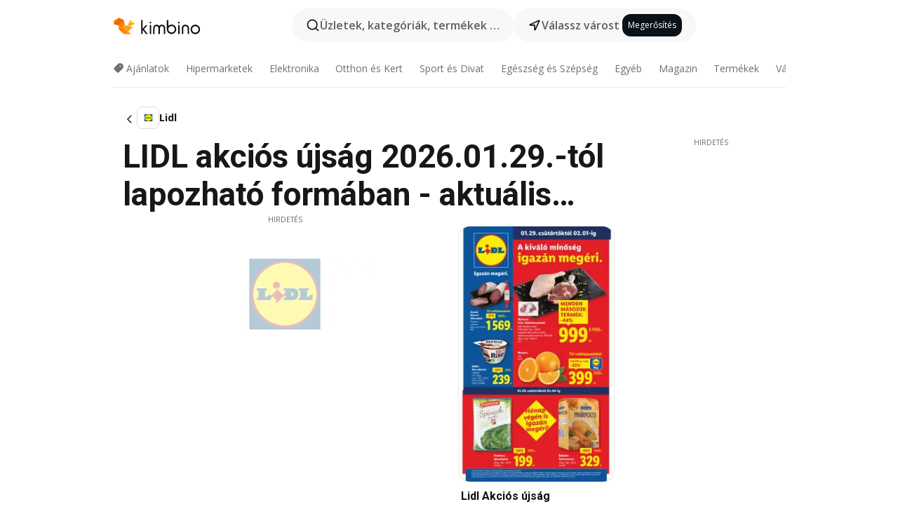

--- FILE ---
content_type: text/html;charset=utf-8
request_url: https://www.kimbino.hu/lidl/
body_size: 111461
content:
<!DOCTYPE html><html  lang="hu-HU"><head><meta charset="utf-8">
<meta name="viewport" content="width=device-width, initial-scale=1.0, maximum-scale=5.0, minimum-scale=1.0">
<title>Kimbino</title>
<link rel="preconnect" href="https://fonts.googleapis.com">
<link rel="preconnect" href="https://fonts.gstatic.com" crossorigin>
<link rel="stylesheet" href="https://fonts.googleapis.com/css2?family=Open+Sans:wght@400;600;700&family=Roboto:wght@400;600;700&display=swap">
<style>.iziToast-capsule{backface-visibility:hidden;font-size:0;height:0;transform:translateZ(0);transition:transform .5s cubic-bezier(.25,.8,.25,1),height .5s cubic-bezier(.25,.8,.25,1);width:100%}.iziToast-capsule,.iziToast-capsule *{box-sizing:border-box}.iziToast-overlay{bottom:-100px;display:block;left:0;position:fixed;right:0;top:-100px;z-index:997}.iziToast{background:#ededede6;border-color:#ededede6;clear:both;cursor:default;display:inline-block;font-family:Lato,Tahoma,Arial;font-size:14px;padding:8px 45px 9px 0;pointer-events:all;position:relative;transform:translate(0);width:100%;-webkit-touch-callout:none;min-height:54px;-webkit-user-select:none;-moz-user-select:none;user-select:none}.iziToast>.iziToast-progressbar{background:#fff3;bottom:0;left:0;position:absolute;width:100%;z-index:1}.iziToast>.iziToast-progressbar>div{background:#0000004d;border-radius:0 0 3px 3px;height:2px;width:100%}.iziToast.iziToast-balloon:before{border-left:15px solid transparent;border-radius:0;border-right:0 solid transparent;border-top:10px solid #000;border-top-color:inherit;content:"";height:0;left:auto;position:absolute;right:8px;top:100%;width:0}.iziToast.iziToast-balloon .iziToast-progressbar{bottom:auto;top:0}.iziToast.iziToast-balloon>div{border-radius:0 0 0 3px}.iziToast>.iziToast-cover{background-color:#0000001a;background-position:50% 50%;background-repeat:no-repeat;background-size:100%;bottom:0;height:100%;left:0;margin:0;position:absolute;top:0}.iziToast>.iziToast-close{background:url([data-uri]) no-repeat 50% 50%;background-size:8px;border:0;cursor:pointer;height:100%;opacity:.6;outline:0;padding:0;position:absolute;right:0;top:0;width:42px}.iziToast>.iziToast-close:hover{opacity:1}.iziToast>.iziToast-body{height:auto;margin:0 0 0 15px;min-height:36px;padding:0 0 0 10px;position:relative;text-align:left}.iziToast>.iziToast-body:after{clear:both;content:"";display:table}.iziToast>.iziToast-body .iziToast-texts{display:inline-block;float:left;margin:10px 0 0;padding-right:2px}.iziToast>.iziToast-body .iziToast-inputs{float:left;margin:3px -2px;min-height:19px}.iziToast>.iziToast-body .iziToast-inputs>input:not([type=checkbox]):not([type=radio]),.iziToast>.iziToast-body .iziToast-inputs>select{background:#0000001a;border:0;border-radius:2px;box-shadow:0 0 0 1px #0003;color:#000;display:inline-block;font-size:13px;letter-spacing:.02em;margin:2px;min-height:26px;padding:4px 7px;position:relative}.iziToast>.iziToast-body .iziToast-inputs>input:not([type=checkbox]):not([type=radio]):focus,.iziToast>.iziToast-body .iziToast-inputs>select:focus{box-shadow:0 0 0 1px #0009}.iziToast>.iziToast-body .iziToast-buttons{float:left;margin:4px -2px;min-height:17px}.iziToast>.iziToast-body .iziToast-buttons>a,.iziToast>.iziToast-body .iziToast-buttons>button,.iziToast>.iziToast-body .iziToast-buttons>input:not([type=checkbox]):not([type=radio]){background:#0000001a;border:0;border-radius:2px;color:#000;cursor:pointer;display:inline-block;font-size:12px;letter-spacing:.02em;margin:2px;padding:5px 10px;position:relative}.iziToast>.iziToast-body .iziToast-buttons>a:hover,.iziToast>.iziToast-body .iziToast-buttons>button:hover,.iziToast>.iziToast-body .iziToast-buttons>input:not([type=checkbox]):not([type=radio]):hover{background:#0003}.iziToast>.iziToast-body .iziToast-buttons>a:focus,.iziToast>.iziToast-body .iziToast-buttons>button:focus,.iziToast>.iziToast-body .iziToast-buttons>input:not([type=checkbox]):not([type=radio]):focus{box-shadow:0 0 0 1px #0009}.iziToast>.iziToast-body .iziToast-buttons>a:active,.iziToast>.iziToast-body .iziToast-buttons>button:active,.iziToast>.iziToast-body .iziToast-buttons>input:not([type=checkbox]):not([type=radio]):active{top:1px}.iziToast>.iziToast-body .iziToast-icon{color:#000;display:table;font-size:23px;height:24px;left:0;line-height:24px;margin-top:-12px;position:absolute;top:50%;width:24px}.iziToast>.iziToast-body .iziToast-icon.ico-info{background:url([data-uri]) no-repeat 50% 50%;background-size:85%}.iziToast>.iziToast-body .iziToast-icon.ico-warning{background:url([data-uri]) no-repeat 50% 50%;background-size:85%}.iziToast>.iziToast-body .iziToast-icon.ico-error{background:url([data-uri]) no-repeat 50% 50%;background-size:80%}.iziToast>.iziToast-body .iziToast-icon.ico-success{background:url([data-uri]) no-repeat 50% 50%;background-size:85%}.iziToast>.iziToast-body .iziToast-icon.ico-question{background:url([data-uri]) no-repeat 50% 50%;background-size:85%}.iziToast>.iziToast-body .iziToast-message,.iziToast>.iziToast-body .iziToast-title{float:left;font-size:14px;line-height:16px;padding:0;text-align:left;white-space:normal}.iziToast>.iziToast-body .iziToast-title{color:#000;margin:0}.iziToast>.iziToast-body .iziToast-message{color:#0009;margin:0 0 10px}.iziToast.iziToast-animateInside .iziToast-buttons-child,.iziToast.iziToast-animateInside .iziToast-icon,.iziToast.iziToast-animateInside .iziToast-inputs-child,.iziToast.iziToast-animateInside .iziToast-message,.iziToast.iziToast-animateInside .iziToast-title{opacity:0}.iziToast-target{margin:0 auto;position:relative;width:100%}.iziToast-target .iziToast-capsule{overflow:hidden}.iziToast-target .iziToast-capsule:after{clear:both;content:" ";display:block;font-size:0;height:0;visibility:hidden}.iziToast-target .iziToast-capsule .iziToast{float:left;width:100%}.iziToast-wrapper{display:flex;flex-direction:column;pointer-events:none;position:fixed;width:100%;z-index:99999}.iziToast-wrapper .iziToast.iziToast-balloon:before{border-left:15px solid transparent;border-right:0 solid transparent;border-top:10px solid #000;border-top-color:inherit;left:auto;right:8px}.iziToast-wrapper-bottomLeft{bottom:0;left:0;text-align:left}.iziToast-wrapper-bottomLeft .iziToast.iziToast-balloon:before,.iziToast-wrapper-topLeft .iziToast.iziToast-balloon:before{border-left:0 solid transparent;border-right:15px solid transparent;left:8px;right:auto}.iziToast-wrapper-bottomRight{bottom:0;right:0;text-align:right}.iziToast-wrapper-topLeft{left:0;text-align:left;top:0}.iziToast-wrapper-topRight{right:0;text-align:right;top:0}.iziToast-wrapper-topCenter{left:0;right:0;text-align:center;top:0}.iziToast-wrapper-bottomCenter,.iziToast-wrapper-center{bottom:0;left:0;right:0;text-align:center}.iziToast-wrapper-center{align-items:center;flex-flow:column;justify-content:center;top:0}.iziToast-rtl{direction:rtl;font-family:Tahoma,Lato,Arial;padding:8px 0 9px 45px}.iziToast-rtl .iziToast-cover{left:auto;right:0}.iziToast-rtl .iziToast-close{left:0;right:auto}.iziToast-rtl .iziToast-body{margin:0 16px 0 0;padding:0 10px 0 0;text-align:right}.iziToast-rtl .iziToast-body .iziToast-buttons,.iziToast-rtl .iziToast-body .iziToast-inputs,.iziToast-rtl .iziToast-body .iziToast-message,.iziToast-rtl .iziToast-body .iziToast-texts,.iziToast-rtl .iziToast-body .iziToast-title{float:right;text-align:right}.iziToast-rtl .iziToast-body .iziToast-icon{left:auto;right:0}@media only screen and (min-width:568px){.iziToast-wrapper{padding:10px 15px}.iziToast{border-radius:3px;margin:5px 0;width:auto}.iziToast:after{border-radius:3px;box-shadow:inset 0 -10px 20px -10px #0003,inset 0 0 5px #0000001a,0 8px 8px -5px #00000040;content:"";height:100%;left:0;position:absolute;top:0;width:100%;z-index:-1}.iziToast:not(.iziToast-rtl) .iziToast-cover{border-radius:3px 0 0 3px}.iziToast.iziToast-rtl .iziToast-cover{border-radius:0 3px 3px 0}.iziToast.iziToast-color-dark:after{box-shadow:inset 0 -10px 20px -10px #ffffff4d,0 10px 10px -5px #00000040}.iziToast.iziToast-balloon .iziToast-progressbar{background:0 0}.iziToast.iziToast-balloon:after{box-shadow:0 10px 10px -5px #00000040,inset 0 10px 20px -5px #00000040}.iziToast-target .iziToast:after{box-shadow:inset 0 -10px 20px -10px #0003,inset 0 0 5px #0000001a}}.iziToast.iziToast-theme-dark{background:#565c70;border-color:#565c70}.iziToast.iziToast-theme-dark .iziToast-title{color:#fff}.iziToast.iziToast-theme-dark .iziToast-message{color:#ffffffb3;font-weight:300}.iziToast.iziToast-theme-dark .iziToast-close{background:url([data-uri]) no-repeat 50% 50%;background-size:8px}.iziToast.iziToast-theme-dark .iziToast-icon{color:#fff}.iziToast.iziToast-theme-dark .iziToast-icon.ico-info{background:url([data-uri]) no-repeat 50% 50%;background-size:85%}.iziToast.iziToast-theme-dark .iziToast-icon.ico-warning{background:url([data-uri]) no-repeat 50% 50%;background-size:85%}.iziToast.iziToast-theme-dark .iziToast-icon.ico-error{background:url([data-uri]) no-repeat 50% 50%;background-size:80%}.iziToast.iziToast-theme-dark .iziToast-icon.ico-success{background:url([data-uri]) no-repeat 50% 50%;background-size:85%}.iziToast.iziToast-theme-dark .iziToast-icon.ico-question{background:url([data-uri]) no-repeat 50% 50%;background-size:85%}.iziToast.iziToast-theme-dark .iziToast-buttons>a,.iziToast.iziToast-theme-dark .iziToast-buttons>button,.iziToast.iziToast-theme-dark .iziToast-buttons>input{background:#ffffff1a;color:#fff}.iziToast.iziToast-theme-dark .iziToast-buttons>a:hover,.iziToast.iziToast-theme-dark .iziToast-buttons>button:hover,.iziToast.iziToast-theme-dark .iziToast-buttons>input:hover{background:#fff3}.iziToast.iziToast-theme-dark .iziToast-buttons>a:focus,.iziToast.iziToast-theme-dark .iziToast-buttons>button:focus,.iziToast.iziToast-theme-dark .iziToast-buttons>input:focus{box-shadow:0 0 0 1px #fff9}.iziToast.iziToast-color-red{background:#ffafb4e6;border-color:#ffafb4e6}.iziToast.iziToast-color-orange{background:#ffcfa5e6;border-color:#ffcfa5e6}.iziToast.iziToast-color-yellow{background:#fff9b2e6;border-color:#fff9b2e6}.iziToast.iziToast-color-blue{background:#9ddeffe6;border-color:#9ddeffe6}.iziToast.iziToast-color-green{background:#a6efb8e6;border-color:#a6efb8e6}.iziToast.iziToast-layout2 .iziToast-body .iziToast-message,.iziToast.iziToast-layout2 .iziToast-body .iziToast-texts{width:100%}.iziToast.iziToast-layout3{border-radius:2px}.iziToast.iziToast-layout3:after{display:none}.iziToast .revealIn,.iziToast.revealIn{animation:iziT-revealIn 1s cubic-bezier(.25,1.6,.25,1) both}.iziToast .slideIn,.iziToast.slideIn{animation:iziT-slideIn 1s cubic-bezier(.16,.81,.32,1) both}.iziToast.bounceInLeft{animation:iziT-bounceInLeft .7s ease-in-out both}.iziToast.bounceInRight{animation:iziT-bounceInRight .85s ease-in-out both}.iziToast.bounceInDown{animation:iziT-bounceInDown .7s ease-in-out both}.iziToast.bounceInUp{animation:iziT-bounceInUp .7s ease-in-out both}.iziToast .fadeIn,.iziToast.fadeIn{animation:iziT-fadeIn .5s ease both}.iziToast.fadeInUp{animation:iziT-fadeInUp .7s ease both}.iziToast.fadeInDown{animation:iziT-fadeInDown .7s ease both}.iziToast.fadeInLeft{animation:iziT-fadeInLeft .85s cubic-bezier(.25,.8,.25,1) both}.iziToast.fadeInRight{animation:iziT-fadeInRight .85s cubic-bezier(.25,.8,.25,1) both}.iziToast.flipInX{animation:iziT-flipInX .85s cubic-bezier(.35,0,.25,1) both}.iziToast.fadeOut{animation:iziT-fadeOut .7s ease both}.iziToast.fadeOutDown{animation:iziT-fadeOutDown .7s cubic-bezier(.4,.45,.15,.91) both}.iziToast.fadeOutUp{animation:iziT-fadeOutUp .7s cubic-bezier(.4,.45,.15,.91) both}.iziToast.fadeOutLeft{animation:iziT-fadeOutLeft .5s ease both}.iziToast.fadeOutRight{animation:iziT-fadeOutRight .5s ease both}.iziToast.flipOutX{animation:iziT-flipOutX .7s cubic-bezier(.4,.45,.15,.91) both;backface-visibility:visible!important}.iziToast-overlay.fadeIn{animation:iziT-fadeIn .5s ease both}.iziToast-overlay.fadeOut{animation:iziT-fadeOut .7s ease both}@keyframes iziT-revealIn{0%{opacity:0;transform:scale3d(.3,.3,1)}to{opacity:1}}@keyframes iziT-slideIn{0%{opacity:0;transform:translate(50px)}to{opacity:1;transform:translate(0)}}@keyframes iziT-bounceInLeft{0%{opacity:0;transform:translate(280px)}50%{opacity:1;transform:translate(-20px)}70%{transform:translate(10px)}to{transform:translate(0)}}@keyframes iziT-bounceInRight{0%{opacity:0;transform:translate(-280px)}50%{opacity:1;transform:translate(20px)}70%{transform:translate(-10px)}to{transform:translate(0)}}@keyframes iziT-bounceInDown{0%{opacity:0;transform:translateY(-200px)}50%{opacity:1;transform:translateY(10px)}70%{transform:translateY(-5px)}to{transform:translateY(0)}}@keyframes iziT-bounceInUp{0%{opacity:0;transform:translateY(200px)}50%{opacity:1;transform:translateY(-10px)}70%{transform:translateY(5px)}to{transform:translateY(0)}}@keyframes iziT-fadeIn{0%{opacity:0}to{opacity:1}}@keyframes iziT-fadeInUp{0%{opacity:0;transform:translate3d(0,100%,0)}to{opacity:1;transform:none}}@keyframes iziT-fadeInDown{0%{opacity:0;transform:translate3d(0,-100%,0)}to{opacity:1;transform:none}}@keyframes iziT-fadeInLeft{0%{opacity:0;transform:translate3d(300px,0,0)}to{opacity:1;transform:none}}@keyframes iziT-fadeInRight{0%{opacity:0;transform:translate3d(-300px,0,0)}to{opacity:1;transform:none}}@keyframes iziT-flipInX{0%{opacity:0;transform:perspective(400px) rotateX(90deg)}40%{transform:perspective(400px) rotateX(-20deg)}60%{opacity:1;transform:perspective(400px) rotateX(10deg)}80%{transform:perspective(400px) rotateX(-5deg)}to{transform:perspective(400px)}}@keyframes iziT-fadeOut{0%{opacity:1}to{opacity:0}}@keyframes iziT-fadeOutDown{0%{opacity:1}to{opacity:0;transform:translate3d(0,100%,0)}}@keyframes iziT-fadeOutUp{0%{opacity:1}to{opacity:0;transform:translate3d(0,-100%,0)}}@keyframes iziT-fadeOutLeft{0%{opacity:1}to{opacity:0;transform:translate3d(-200px,0,0)}}@keyframes iziT-fadeOutRight{0%{opacity:1}to{opacity:0;transform:translate3d(200px,0,0)}}@keyframes iziT-flipOutX{0%{transform:perspective(400px)}30%{opacity:1;transform:perspective(400px) rotateX(-20deg)}to{opacity:0;transform:perspective(400px) rotateX(90deg)}}</style>
<style>.iziToast-wrapper .iziToast-capsule .iziToast{font-family:inherit!important;max-width:90%;padding:0 36px 0 0}.iziToast-wrapper .iziToast-capsule .iziToast.iziToast-theme-let-dark{border-radius:29px;font-weight:590;min-height:unset}.iziToast-wrapper .iziToast-capsule .iziToast.iziToast-theme-let-dark:after{box-shadow:none}.iziToast-wrapper .iziToast-capsule .iziToast.iziToast-theme-let-dark:not([class^=iziToast-layout])>.iziToast-body .iziToast-icon{transform:scale(.6666666667)!important}.iziToast-wrapper .iziToast-capsule .iziToast.iziToast-theme-let-dark:not([class^=iziToast-layout])>.iziToast-body .iziToast-buttons>:not([class^=custom-]){background:#ffffff0a;border:.5px solid hsla(0,0%,100%,.08);border-radius:12px;color:#fff;margin:2px 4px}.iziToast-wrapper .iziToast-capsule .iziToast.iziToast-theme-let-dark:not([class^=iziToast-layout])>.iziToast-body .iziToast-buttons>:not([class^=custom-]):active,.iziToast-wrapper .iziToast-capsule .iziToast.iziToast-theme-let-dark:not([class^=iziToast-layout])>.iziToast-body .iziToast-buttons>:not([class^=custom-]):focus{outline:1px solid #fff}.iziToast-wrapper .iziToast-capsule .iziToast.iziToast-theme-let-dark.iziToast-layout2>.iziToast-body:has(.iziToast-icon){padding-left:55px!important}.iziToast-wrapper .iziToast-capsule .iziToast.iziToast-theme-let-dark.iziToast-layout2>.iziToast-body .iziToast-icon{background-color:currentColor;border-radius:999px;color:#ffffff0a;left:8px;outline:12px solid currentColor;transform:unset!important}.iziToast-wrapper .iziToast-capsule .iziToast.iziToast-theme-let-dark.iziToast-layout2>.iziToast-body .iziToast-buttons>*{height:44px;padding:12px 20px}.iziToast-wrapper .iziToast-capsule .iziToast.iziToast-theme-let-dark>.iziToast-body{margin-left:16px;min-height:unset}.iziToast-wrapper .iziToast-capsule .iziToast.iziToast-theme-let-dark>.iziToast-body .iziToast-texts{margin-top:12px}.iziToast-wrapper .iziToast-capsule .iziToast.iziToast-theme-let-dark>.iziToast-body .iziToast-message{margin-bottom:12px!important}.iziToast-wrapper .iziToast-capsule .iziToast.iziToast-theme-let-dark>.iziToast-body .iziToast-buttons{float:right}.iziToast-wrapper .iziToast-capsule .iziToast.iziToast-theme-let-dark>.iziToast-body .iziToast-buttons>*{font-weight:600}.iziToast-wrapper .iziToast-capsule .iziToast.iziToast-theme-let-dark>.iziToast-body .iziToast-buttons>.custom-underline{background:none;border:none;box-shadow:none;color:#fff;outline:none;text-decoration:underline}.iziToast-wrapper .iziToast-capsule .iziToast.iziToast-theme-let-dark>.iziToast-body .iziToast-buttons>.custom-outline{background:none;border:.5px solid hsla(0,0%,100%,.08);border-radius:16px;color:#fff}.iziToast-wrapper .iziToast-capsule .iziToast.iziToast-theme-let-dark>.iziToast-body .iziToast-buttons>.custom-white{background:#fff;border-radius:16px;color:#2c2c2c}.iziToast-wrapper .iziToast-capsule .iziToast.iziToast-theme-let-dark>.iziToast-close{background:url(/images/toaster/icons/close.svg) no-repeat 50%;right:16px;width:16px}.iziToast-wrapper .iziToast-capsule .iziToast.iziToast-theme-let-dark>.iziToast-progressbar{left:50%;transform:translate(-50%);width:calc(100% - 40px)}body .iziToast-wrapper-bottomCenter{bottom:16px}body:has(.shop-subscription-banner-bottom) .iziToast-wrapper-bottomCenter{bottom:75px}</style>
<style>.svg-sprite[data-v-2d20a859]{fill:currentColor}</style>
<style>.rating[data-v-cc504407]{flex-wrap:nowrap;gap:5px}.rating .stars[data-v-cc504407]{background-image:url(/images/icons/star.svg);height:14px}.rating .reviews[data-v-cc504407]{color:#0a1217;display:-webkit-box;font-size:10px;font-weight:400;line-height:1.4;opacity:.66;-webkit-box-orient:vertical;-webkit-line-clamp:1;line-clamp:1;overflow:hidden;text-overflow:ellipsis}</style>
<style>.mobile-app-banner[data-v-669a73c1]{background-color:#fff;border-bottom:.5px solid #f2f2f7;height:58px;overflow:hidden;position:relative;z-index:20}@media (min-width:992px){.mobile-app-banner[data-v-669a73c1]{display:none}}.mobile-app-banner .content[data-v-669a73c1]{gap:8px;overflow:hidden;padding:2px 8px 2px 14px}.mobile-app-banner .content>.cta[data-v-669a73c1]{gap:10px;min-width:0;overflow:hidden}.mobile-app-banner .content>.cta .text[data-v-669a73c1]{overflow:hidden}.mobile-app-banner .content>.cta .text p[data-v-669a73c1]{color:#000;margin:0;overflow:hidden;text-overflow:ellipsis;white-space:nowrap}.mobile-app-banner .content>.cta .text p[data-v-669a73c1]:first-of-type{font-size:14px;font-weight:500;letter-spacing:-.4px}.mobile-app-banner .content>.cta .text p[data-v-669a73c1]:nth-of-type(2){font-size:12px;font-weight:400;letter-spacing:-.6px;opacity:.6}.mobile-app-banner .content .app-icon[data-v-669a73c1]{aspect-ratio:1;border:.5px solid #e5e5ea;border-radius:12px;min-width:50px}.mobile-app-banner .content .store-link[data-v-669a73c1]{background-color:#0074e5;border-radius:999px;color:#fff;font-size:14px;font-weight:600;height:30px;padding:0 17px;transition:filter .25s ease-in}.mobile-app-banner .content .store-link[data-v-669a73c1]:hover{filter:brightness(.9)}.mobile-app-banner .content .close-icon[data-v-669a73c1]{transition:transform .5s ease-in}.mobile-app-banner .content .close-icon[data-v-669a73c1]:hover{transform:scale(1.2)}.mobile-app-banner .content .close-icon[data-v-669a73c1],.mobile-app-banner .content .store-link[data-v-669a73c1]{cursor:pointer}</style>
<style>.search-button[data-v-c2f4e54d]{align-items:center;-webkit-appearance:none;-moz-appearance:none;appearance:none;background:#f8f8f8;border:none;border-radius:999px;color:#0a1217a8;display:flex;font-size:14px;font-weight:600;gap:8px;justify-content:space-between;max-height:36px;min-width:0;padding:8px 24px 8px 12px;position:relative;-webkit-user-select:none;-moz-user-select:none;user-select:none}@media (min-width:590px){.search-button[data-v-c2f4e54d]{font-size:16px;max-height:48px;min-width:300px;padding:12px 12px 12px 20px}}.search-button[data-v-c2f4e54d] svg{flex:1 0 20px;fill:#0a1217;max-width:20px}.search-button .try-to-search[data-v-c2f4e54d]{flex:1;overflow:hidden;text-align:left;text-overflow:ellipsis;white-space:nowrap}</style>
<style>input[data-v-6631adb9]{-webkit-appearance:none;-moz-appearance:none;appearance:none;background:none;border:none;color:#666;font-size:16px;font-weight:600;height:44px;outline:none;padding:0;width:100%}input[data-v-6631adb9]::-moz-placeholder{color:#0a1217a8}input[data-v-6631adb9]::placeholder{color:#0a1217a8}</style>
<style>.nuxt-icon{height:1em;margin-bottom:.125em;vertical-align:middle;width:1em}.nuxt-icon--fill,.nuxt-icon--fill *{fill:currentColor}</style>
<style>.loader-wrapper[data-v-d1e05baa]{align-items:center;display:flex;font-size:16px;font-weight:600;gap:6px;width:100%}.loader-wrapper .loader[data-v-d1e05baa]{animation:spin-d1e05baa 1.2s linear infinite;border:4px solid #f8f8f8;border-radius:50%;border-top-color:#5dbd20;height:24px;text-align:center;width:24px}@keyframes spin-d1e05baa{0%{transform:rotate(0)}to{transform:rotate(1turn)}}.city-picker-input[data-v-d1e05baa]{align-items:center;background:#f8f8f8;border-radius:999px;color:#0a1217a8;cursor:pointer;display:flex;font-size:14px;font-weight:600;gap:8px;max-height:36px;padding:8px 12px;position:relative;-webkit-user-select:none;-moz-user-select:none;user-select:none}.city-picker-input[data-v-d1e05baa]:has(.action-btn){padding-right:8px}@media (min-width:590px){.city-picker-input[data-v-d1e05baa]:has(.action-btn){padding-right:12px}}@media (min-width:590px){.city-picker-input[data-v-d1e05baa]{font-size:16px;max-height:48px;padding:12px 20px}}.city-picker-input .dummy-city[data-v-d1e05baa]{max-width:20vw;min-width:35px;overflow:hidden;text-overflow:ellipsis;white-space:nowrap}.city-picker-input .arrow[data-v-d1e05baa]{color:#0a1217;font-size:20px}.action-btn[data-v-d1e05baa]{align-items:center;-webkit-appearance:none;-moz-appearance:none;appearance:none;background:#0a1217;border:none;border-radius:12px;color:#fff;cursor:pointer;display:flex;font-size:12px;height:28px;margin-left:4px;padding:0 8px}@media (min-width:590px){.action-btn[data-v-d1e05baa]{height:32px}}.clear-btn[data-v-d1e05baa]{-webkit-appearance:none;-moz-appearance:none;appearance:none;background:none;border:none;color:#666;padding:0}</style>
<style>.notification-bell-holder[data-v-25c254b0]{height:24px;margin-left:1rem;position:relative;top:1px;width:24px}.notification-bell-holder .notification-bell[data-v-25c254b0]{--animationDuration:var(--6f9ae1d4);--width:0;--clipPath:0;clip-path:inset(var(--clipPath));cursor:pointer;flex-shrink:0;position:relative;text-align:center;transition:all var(--animationDuration);width:var(--width)}.notification-bell-holder .notification-bell.shown[data-v-25c254b0]{--clipPath:-10px;--width:24px}.notification-bell-holder .notification-bell.shown .notifications[data-v-25c254b0]{--countScale:1}.notification-bell-holder .notification-bell .icon[data-v-25c254b0]{height:21px;transform-origin:top center;transition:transform 1.5s;width:18px;will-change:transform}.notification-bell-holder .notification-bell .icon[data-v-25c254b0] path{fill:var(--357562ee)}.notification-bell-holder .notification-bell .icon.ringing[data-v-25c254b0]{animation:ring-25c254b0 var(--animationDuration) ease-in-out var(--0310a2f4)}.notification-bell-holder .notification-bell .notifications[data-v-25c254b0]{--countScale:0;align-items:center;background-color:#ff3b30;border:1.5px solid;border-radius:50%;color:#fff;display:flex;height:16px;justify-content:center;position:absolute;right:-3px;top:-3px;transform:scale(var(--countScale));transition:transform var(--animationDuration);width:16px;will-change:transform}.notification-bell-holder .notification-bell .notifications .count[data-v-25c254b0]{font-family:Roboto,sans-serif;font-size:10px;font-weight:700;position:relative;top:.5px}@keyframes ring-25c254b0{0%{transform:rotate(0)}25%{transform:rotate(15deg)}50%{transform:rotate(0)}75%{transform:rotate(-15deg)}to{transform:rotate(0)}}</style>
<style>.nav-bookmarks[data-v-8ef6e452]{min-width:36px;padding:6px}@media (min-width:992px){.nav-bookmarks[data-v-8ef6e452]{padding:12px}}.nav-bookmarks[data-v-8ef6e452]:after{background-color:red;border-radius:50%;content:"";display:inline-block;height:8px;opacity:0;position:absolute;right:6px;top:5px;transition:opacity .25s linear;width:8px}@media (min-width:992px){.nav-bookmarks[data-v-8ef6e452]:after{right:7px;top:8px}}.nav-bookmarks.has-entries[data-v-8ef6e452]:after{animation:showDot-8ef6e452 1s 1s forwards}.nav-bookmarks.pulsate[data-v-8ef6e452]:after{animation:pulsate-8ef6e452 2s 1s;opacity:1}.nav-bookmarks svg[data-v-8ef6e452]{color:#111;font-size:20px}@keyframes showDot-8ef6e452{0%{opacity:0}to{opacity:1}}@keyframes pulsate-8ef6e452{0%{transform:scale(1)}25%{transform:scale(1.35)}50%{transform:scale(1)}75%{transform:scale(1.35)}to{opacity:1}}</style>
<style>.dropdowns .dropdown-mobile-holder[data-v-c7af85b0]{background:#fff;display:block;height:100vh;padding-top:8px;position:fixed;right:0;text-align:left;top:0;transform-origin:right;width:100vw;z-index:50}@media (min-width:590px){.dropdowns .dropdown-mobile-holder[data-v-c7af85b0]{width:300px}}.dropdowns .dropdown-holder[data-v-c7af85b0]{left:0;margin-top:0;position:absolute;transform:translateZ(0);z-index:100}.dropdowns .dropdown-holder.slide-enter-active[data-v-c7af85b0],.dropdowns .dropdown-holder.slide-leave-active[data-v-c7af85b0]{transition:opacity .3s,margin-top .3s}.dropdowns .dropdown-holder.slide-enter-from[data-v-c7af85b0],.dropdowns .dropdown-holder.slide-leave-to[data-v-c7af85b0]{left:0;margin-top:15px;opacity:0}.dropdowns .dropdown-holder .dropdown-tip[data-v-c7af85b0]{background:#fff;bottom:0;clip-path:polygon(50% 0,0 100%,100% 100%);height:15px;left:0;position:absolute;transform:translateY(100%);width:20px}.dropdowns .dropdown-holder .dropdown-content[data-v-c7af85b0]{background:#fff;border-radius:5px;bottom:-14px;box-shadow:0 3px 10px #0000001a;display:block;left:0;position:absolute;transform:translateY(100%)}</style>
<style>.header-account-dropdown[data-v-23608a5b]{margin:0 .5rem 0 1rem}@media (min-width:992px){.header-account-dropdown[data-v-23608a5b]{margin-left:1.5rem}.header-account-dropdown__account[data-v-23608a5b]{align-items:center;background-color:#f5f5f57a;border:.5px solid #f2f2f7;border-radius:12px;color:#fff;cursor:pointer;display:flex;height:36px;justify-content:center;line-height:45px;text-align:center;transition:all .25s;width:36px}.header-account-dropdown__account[data-v-23608a5b]:hover{box-shadow:0 2px 8px #0000000a;filter:brightness(.95)}}.header-account-dropdown__account .user[data-v-23608a5b]{font-size:20px;margin-bottom:0;position:relative}@media (min-width:992px){.header-account-dropdown__account .user[data-v-23608a5b]{top:-1px}}.header-account-dropdown__account .user[data-v-23608a5b] path{fill:#0a1217}.header-account-dropdown__dropdown[data-v-23608a5b]{color:#666;font-family:Roboto,sans-serif;font-size:14px;font-weight:400;padding:1rem 0;width:100%}@media (min-width:590px){.header-account-dropdown__dropdown[data-v-23608a5b]{width:250px}}.header-account-dropdown__dropdown>div[data-v-23608a5b]{background-color:#fff}.header-account-dropdown__dropdown>div[data-v-23608a5b]:hover{color:#0a1217;filter:brightness(.95)}.header-account-dropdown__dropdown .number[data-v-23608a5b]{background-color:#171717;border-radius:50%;color:#fff;font-size:10px;height:18px;line-height:18px;text-align:center;width:18px}.header-account-dropdown__dropdown a[data-v-23608a5b],.header-account-dropdown__dropdown button[data-v-23608a5b]{color:currentColor;display:inline-block;padding:8px 15px 8px 25px;width:100%}.header-account-dropdown__dropdown a.orange[data-v-23608a5b],.header-account-dropdown__dropdown button.orange[data-v-23608a5b]{border:none;color:#f96a01;font-weight:700;overflow:hidden;text-overflow:ellipsis}.header-account-dropdown__dropdown a.orange span[data-v-23608a5b],.header-account-dropdown__dropdown button.orange span[data-v-23608a5b]{color:currentColor;font-size:12px;font-weight:400}.header-account-dropdown__dropdown .logout-btn[data-v-23608a5b]{-webkit-appearance:none;-moz-appearance:none;appearance:none;background:#fff;border:none;color:#0a1217;font-weight:600;overflow:hidden;text-align:left;text-overflow:ellipsis}</style>
<style>.button[data-v-ff603878]{background:#5dbd20;border:2px solid #5dbd20;border-radius:12px;box-sizing:border-box;-moz-box-sizing:border-box;color:#fff;cursor:pointer;display:inline-block;font-weight:700;height:-moz-max-content;height:max-content;line-height:1.2em;min-height:44px;padding:.5em 5em;transition:all .2s}.button[data-v-ff603878]:focus,.button[data-v-ff603878]:hover{color:#fff;outline:transparent}.button[data-v-ff603878]:hover{background:#70b653;border-color:#70b653}.button.white[data-v-ff603878]{border:2px solid #fff}.button.white[data-v-ff603878]:hover{background:#818181;border-color:#fff}.button.primary[data-v-ff603878]{background:#171717;border-color:#171717}.button.primary[data-v-ff603878]:hover{background:#313131;border-color:#313131}.button .arrow[data-v-ff603878]{margin:0 -.75rem 4px 1rem;transform:rotate(90deg)}.button.red[data-v-ff603878]{background:red;border-color:red}.button.red[data-v-ff603878]:hover{background:#f33;border-color:#f33}.button.orange[data-v-ff603878]{background:#f96a01;border-color:#f96a01}.button.orange[data-v-ff603878]:hover{background:#fe872f;border-color:#fe872f}.button.orange.outline[data-v-ff603878]{background:#fff;color:#f96a01}.button.orange.outline[data-v-ff603878]:hover{background:#f96a01;border-color:#f96a01;color:#fff}.button.green.outline[data-v-ff603878]{background:#fff;color:#5dbd20}.button.green.outline[data-v-ff603878]:hover{background:#5dbd20;color:#fff}.button.grey[data-v-ff603878]{background:#9d9d9d;border-color:#9d9d9d}.button.grey[data-v-ff603878]:hover{background:#b1b1b1;border-color:#b1b1b1}.button.grey.outline[data-v-ff603878]{background:transparent;border:2px solid #9d9d9d;color:#9d9d9d}.button.grey.outline[data-v-ff603878]:hover{background:#9d9d9d;color:#fff}.button.light-grey[data-v-ff603878]{background:#f5f5f5;border-color:#f5f5f5;color:#0a1217}.button.light-grey[data-v-ff603878]:hover{background:#e1e1e1;border-color:#e1e1e1}.button.light-grey.outline[data-v-ff603878]{background:transparent;border:2px solid #f5f5f5;color:#0a1217}.button.light-grey.outline[data-v-ff603878]:hover{background:#f5f5f5;color:#0a1217}.button.blue[data-v-ff603878]{background:#3b5998;border-color:#3b5998;color:#fff}.button.blue[data-v-ff603878]:hover{background:#344e86;border-color:#344e86}.button.google-login[data-v-ff603878]{background:#fff;border-color:#9d9d9d;color:#9d9d9d}.button.google-login[data-v-ff603878]:hover{background:#9d9d9d;color:#fff}.button.google-login:hover img[data-v-ff603878]{filter:brightness(0) invert(1)}.button.mustard[data-v-ff603878]{background:#f3a116;border-color:#f3a116}.button.mustard[data-v-ff603878]:hover{background:#f5b547;border-color:#f5b547}.button.slim[data-v-ff603878]{padding:.5em 2em}.button.no-wrap[data-v-ff603878]{white-space:nowrap}.button.block[data-v-ff603878]{display:block;padding-left:.5em;padding-right:.5em;text-align:center;width:100%}.button.text-left[data-v-ff603878],.button.text-right[data-v-ff603878]{text-align:left}.button.icon[data-v-ff603878]{align-items:center;border-radius:50%;display:flex;height:40px;justify-content:center;min-height:0;padding:0;width:40px}.button.compact[data-v-ff603878]{height:26px;width:26px}.button.disabled[data-v-ff603878]{opacity:.6}.button.shadow[data-v-ff603878]{box-shadow:0 7px 10px #00000065}</style>
<style>.inputs-desktop[data-v-fc9d1cbf]{gap:12px;width:60%}#header-main-toolbar .toolbar-desktop[data-v-fc9d1cbf]{background:#fff!important;height:72px;position:fixed;width:100vw;z-index:10}#header-main-toolbar .toolbar-desktop__holder[data-v-fc9d1cbf]{align-items:center;display:flex;height:100%;justify-content:space-between}#header-main-toolbar .toolbar-desktop .account-icon[data-v-fc9d1cbf]{height:20px;width:20px}#header-main-toolbar .toolbar-desktop .account-btn[data-v-fc9d1cbf]{-webkit-backdrop-filter:blur(15px);backdrop-filter:blur(15px);border-radius:16px;font-size:14px;font-weight:600;padding:0 8px}#header-main-toolbar .toolbar-desktop__toolbar-icons[data-v-fc9d1cbf]{align-items:center;color:#9d9d9d;display:flex;font-family:Roboto,sans-serif;font-size:14px;font-weight:700}#header-main-toolbar .toolbar-desktop__toolbar-icons div[data-v-fc9d1cbf],#header-main-toolbar .toolbar-desktop__toolbar-icons>button[data-v-fc9d1cbf]{cursor:pointer}#header-main-toolbar .toolbar-mobile[data-v-fc9d1cbf]{background:#fff;box-shadow:0 3px 10px #0000001a;position:fixed;transition:.3s ease-in-out;width:100vw;z-index:10}#header-main-toolbar .toolbar-mobile__holder[data-v-fc9d1cbf]{display:flex;gap:8px;min-height:92px}#header-main-toolbar .toolbar-mobile__top-row[data-v-fc9d1cbf]{align-items:center;display:flex;flex-direction:row;justify-content:space-between;width:100%}#header-main-toolbar .toolbar-mobile__menu[data-v-fc9d1cbf]{cursor:pointer}#header-main-toolbar .toolbar-mobile__menu[data-v-fc9d1cbf] path{fill:#0a1217}#header-main-toolbar .toolbar-mobile__icons[data-v-fc9d1cbf]{align-items:center;display:flex}#header-main-toolbar .toolbar-mobile__icons svg[data-v-fc9d1cbf]{font-size:20px}#header-main-toolbar .toolbar-mobile__icons .user[data-v-fc9d1cbf] path{fill:#0a1217}#header-main-toolbar .toolbar-mobile__icons>div[data-v-fc9d1cbf]{align-items:center;display:flex;justify-content:center;padding:6px;width:40px}#header-main-toolbar .toolbar-mobile__bottom-row[data-v-fc9d1cbf]{background:#fff;font-size:11px}#header-main-toolbar .toolbar-mobile__bottom-row.hidden-branches-height[data-v-fc9d1cbf]{height:0}#header-main-toolbar .toolbar-mobile__bottom-row .on[data-v-fc9d1cbf]{overflow:hidden;text-overflow:ellipsis;white-space:nowrap}#header-main-toolbar .toolbar-mobile__bottom-row .green[data-v-fc9d1cbf]{color:#5dbd20}#header-main-toolbar .toolbar-mobile__bottom-row svg[data-v-fc9d1cbf]{vertical-align:sub}#header-main-toolbar .toolbar-mobile__bottom-row .inputs[data-v-fc9d1cbf]{gap:8px}</style>
<style>.navbar-desktop-submenu[data-v-5556c928]{background:#f5f5f5;border-top:16px solid #fff;color:#fff;cursor:default;display:none;height:auto;padding:1em 0 1.5em;position:absolute;top:100%;width:100%;z-index:9}.navbar-desktop-submenu.show[data-v-5556c928]{display:block}.navbar-desktop-submenu__body[data-v-5556c928]{color:#666;font-size:.75em;font-weight:600;height:100%;-webkit-user-select:none;-moz-user-select:none;user-select:none}.navbar-desktop-submenu__body__shop-list[data-v-5556c928]{flex:1;font-family:Roboto,sans-serif;gap:8px}.navbar-desktop-submenu__body__shop-list a[data-v-5556c928]{color:currentColor}.navbar-desktop-submenu__body__shop-list a[data-v-5556c928]:focus,.navbar-desktop-submenu__body__shop-list a[data-v-5556c928]:hover{color:#0a1217;outline:none;text-decoration:underline}.navbar-desktop-submenu__body__shop-list__heading[data-v-5556c928]{color:#0a1217a8;font-weight:400}.navbar-desktop-submenu__body__shop-list__shop-links__shop-col[data-v-5556c928]{gap:4px}.navbar-desktop-submenu__body__shop-list__category-link[data-v-5556c928]{font-size:1.1667em;font-weight:700;text-decoration:underline}</style>
<style>.navbar-holder[data-v-e2edcd88]{background:#fff;display:none;position:fixed;top:72px;transition:.6s ease-in-out;width:100%;z-index:8}@media (min-width:992px){.navbar-holder[data-v-e2edcd88]{display:block}}.navbar-holder.scrolled-up[data-v-e2edcd88]{top:-300px}.navbar-holder .navbar-desktop[data-v-e2edcd88]{border-bottom:.5px solid rgba(0,0,0,.08);display:none;min-height:52px;white-space:nowrap}@media (min-width:992px){.navbar-holder .navbar-desktop[data-v-e2edcd88]{align-items:center;display:flex;justify-content:center}}.navbar-holder .navbar-desktop__arrow-left[data-v-e2edcd88],.navbar-holder .navbar-desktop__arrow-right[data-v-e2edcd88]{cursor:pointer;height:0;padding:0;transition:width .25s,height .25s,filter .25s,padding .25s;width:0;z-index:5}.navbar-holder .navbar-desktop__arrow-left[data-v-e2edcd88]:hover,.navbar-holder .navbar-desktop__arrow-right[data-v-e2edcd88]:hover{fill:#0a1217}.navbar-holder .navbar-desktop__arrow-left.shown[data-v-e2edcd88],.navbar-holder .navbar-desktop__arrow-right.shown[data-v-e2edcd88]{height:35px;padding:0 10px;width:40px}.navbar-holder .navbar-desktop__arrow-left[data-v-e2edcd88]{background:#fff;transform:rotate(90deg)}.navbar-holder .navbar-desktop__arrow-right[data-v-e2edcd88]{background:#fff;transform:rotate(-90deg)}.navbar-holder .navbar-desktop nav[data-v-e2edcd88]{border:none;display:flex;flex:1;margin:0;overflow-y:hidden;padding:0;position:relative;-ms-overflow-style:none;overflow:-moz-scrollbars-none;scrollbar-width:none}.navbar-holder .navbar-desktop nav[data-v-e2edcd88]::-webkit-scrollbar{display:none}.navbar-holder .navbar-desktop nav .offers-category[data-v-e2edcd88] svg{font-size:18px;margin-right:2px;position:relative;top:-2px}.navbar-holder .navbar-desktop a[data-v-e2edcd88]{border-bottom:0 solid transparent;color:#707070;display:inline-block;font-size:14px;font-weight:400;line-height:52px;margin-right:1.7em;position:relative}.navbar-holder .navbar-desktop a[data-v-e2edcd88]:after{background:transparent;bottom:0;content:"";height:2px;left:0;position:absolute;width:100%}.navbar-holder .navbar-desktop a.router-link-active[data-v-e2edcd88],.navbar-holder .navbar-desktop a.submenu-active[data-v-e2edcd88],.navbar-holder .navbar-desktop a[data-v-e2edcd88]:focus,.navbar-holder .navbar-desktop a[data-v-e2edcd88]:hover{color:#0a1217!important}.navbar-holder .navbar-desktop a.router-link-active[data-v-e2edcd88]:after,.navbar-holder .navbar-desktop a.submenu-active[data-v-e2edcd88]:after,.navbar-holder .navbar-desktop a[data-v-e2edcd88]:focus:after,.navbar-holder .navbar-desktop a[data-v-e2edcd88]:hover:after{background-color:#171717}.navbar-holder .navbar-desktop a.router-link-active[data-v-e2edcd88]{font-weight:600}.navbar-holder .navbar-desktop a[data-v-e2edcd88]:focus{outline:none}.navbar-holder .navbar-desktop a.event[data-v-e2edcd88],.navbar-holder .navbar-desktop a.special-offers[data-v-e2edcd88]{color:#707070;font-size:14px}.navbar-holder .navbar-desktop a.special-offers.router-link-exact-active[data-v-e2edcd88]{color:#f96a01!important}.navbar-holder .navbar-desktop a.special-offers.router-link-exact-active[data-v-e2edcd88]:after{background-color:#f96a01}</style>
<style>.navbar-links[data-v-240bc567]{line-height:3em}.navbar-links.submenu[data-v-240bc567]{padding-top:50px}.navbar-links a[data-v-240bc567],.navbar-links span[data-v-240bc567]{align-items:center;color:#666;cursor:pointer;display:flex;font-size:14px;justify-content:space-between}.navbar-links a svg[data-v-240bc567],.navbar-links span svg[data-v-240bc567]{height:16px;transform:rotate(270deg);width:16px}.navbar-links a.event[data-v-240bc567],.navbar-links span.event[data-v-240bc567]{color:#707070!important}.navbar-links a.special-offers[data-v-240bc567],.navbar-links span.special-offers[data-v-240bc567]{color:#707070;gap:2px;justify-content:flex-start}.navbar-links a.special-offers span[data-v-240bc567],.navbar-links span.special-offers span[data-v-240bc567]{color:inherit}.navbar-links a.special-offers[data-v-240bc567] svg,.navbar-links span.special-offers[data-v-240bc567] svg{transform:none}</style>
<style>.navbar-account .link[data-v-9d90c20f],.navbar-account a[data-v-9d90c20f]{color:#5dbd20;font-size:13px}.navbar-account p[data-v-9d90c20f]{font-size:11px;margin:0}.navbar-account .bigger[data-v-9d90c20f]{color:#666;display:block;font-size:16px;font-weight:700}.navbar-account .bigger svg[data-v-9d90c20f]{vertical-align:baseline}.navbar-account h3[data-v-9d90c20f]{color:#171717;font-size:23px}@media (min-width:590px){.navbar-account h3[data-v-9d90c20f]{cursor:pointer}}.navbar-account hr[data-v-9d90c20f]{border:0;border-top:1px solid #d6d6d6;margin:1em 0}</style>
<style>.navbar-footer[data-v-5b40f3fd]{align-items:flex-start;display:flex;flex-direction:column}.navbar-footer__app-holder[data-v-5b40f3fd]{display:flex;flex-direction:column;justify-content:space-between;margin-top:1em;width:210px}.navbar-footer__app-button[data-v-5b40f3fd]{margin-bottom:12px;max-width:100px!important}.navbar-footer__app-button[data-v-5b40f3fd] img{height:28px}.navbar-footer__socials[data-v-5b40f3fd]{display:flex;gap:15px;justify-content:flex-start;margin-bottom:100px;margin-top:20px;width:120px}.navbar-footer__socials a[data-v-5b40f3fd]{color:#9d9d9d!important;height:24px}.navbar-footer__socials a[data-v-5b40f3fd]:hover{color:#5dbd20!important}</style>
<style>.navbar-mobile[data-v-313f5c4b]{background:#000000b3;display:flex;flex-direction:column;height:100vh;position:fixed;width:100vw;z-index:41}.navbar-mobile.linear[data-v-313f5c4b]{background:linear-gradient(90deg,#000000b3 0,#000000b3 calc(100vw - 250px),#fff calc(100vw - 250px),#fff)}.navbar-mobile__body[data-v-313f5c4b]{height:100vh;overflow-y:scroll;position:absolute;right:0;width:inherit}.navbar-mobile__body.no-scroll[data-v-313f5c4b]{overflow-y:hidden}.navbar-mobile__shadow[data-v-313f5c4b]{height:100vh;position:fixed;width:calc(100vw - 250px);z-index:50}@media (min-width:590px){.navbar-mobile__shadow[data-v-313f5c4b]{width:calc(100vw - 300px)}}.navbar-mobile__menu-holder[data-v-313f5c4b]{background:#fff;box-sizing:border-box;-moz-box-sizing:border-box;flex-grow:1;min-height:100vh;min-width:250px;overflow-y:scroll;padding:8px 5px 0;position:absolute;right:0;text-align:right;top:0;transform-origin:right;z-index:50}@media (min-width:590px){.navbar-mobile__menu-holder[data-v-313f5c4b]{height:100vh;width:300px}}.navbar-mobile__menu-holder .close-menu[data-v-313f5c4b]{background:#fff;color:#9d9d9d;cursor:pointer;display:block;height:50px;line-height:36px;padding:8px 20px 0 0;position:fixed;right:0;top:0;width:250px;z-index:inherit}@media (min-width:590px){.navbar-mobile__menu-holder .close-menu[data-v-313f5c4b]{width:300px}}.navbar-mobile__menu-holder .close-menu.scrolled[data-v-313f5c4b]{box-shadow:0 3px 10px #0000001a;transition:all .2s}.navbar-mobile__nav-holder[data-v-313f5c4b]{background:#fff;display:flex;flex-flow:column;justify-content:flex-start;margin-top:42px;overflow-y:overlay;text-align:left}@media (min-width:590px){.navbar-mobile__nav-holder[data-v-313f5c4b]{min-height:100%}}.navbar-mobile__nav-holder nav[data-v-313f5c4b]{background:#fff}.navbar-mobile__nav-holder nav h4[data-v-313f5c4b]{font-family:Open Sans,sans-serif;overflow:hidden;text-overflow:ellipsis;white-space:nowrap}.navbar-mobile__nav-holder nav h4 svg[data-v-313f5c4b]{height:16px;margin-bottom:2px;transform:rotate(90deg);width:16px}.navbar-mobile__nav-holder[data-v-313f5c4b] hr,.navbar-mobile__nav-holder hr[data-v-313f5c4b]{border:0;border-top:1px solid #d6d6d6;margin:1em 0}.navbar-mobile__submenu[data-v-313f5c4b]{background:#fff;margin-top:50px;min-height:100vh;padding-left:20px;position:absolute;right:15px;top:0;width:235px}@media (min-width:590px){.navbar-mobile__submenu[data-v-313f5c4b]{width:275px}}.navbar-mobile__submenu-header[data-v-313f5c4b]{background:#fff;position:absolute;transform:translate(0);width:210px}@media (min-width:590px){.navbar-mobile__submenu-header[data-v-313f5c4b]{width:250px}}.navbar-mobile__submenu-header.scrolled[data-v-313f5c4b]{position:fixed}.navbar-mobile__submenu-header.scrolled hr[data-v-313f5c4b]{margin-bottom:.5em}.slide-enter-active[data-v-313f5c4b],.slide-leave-active[data-v-313f5c4b]{transition:all var(--99043bfa) ease-in-out}.slide-enter-from[data-v-313f5c4b],.slide-leave-to[data-v-313f5c4b]{transform:translate(300px)}.menu-hide-enter-active[data-v-313f5c4b],.menu-hide-leave-active[data-v-313f5c4b]{transition:all var(--a7f7f17e) ease-in-out}.menu-hide-enter-from[data-v-313f5c4b],.menu-hide-leave-to[data-v-313f5c4b]{opacity:0;transform:translate(-300px) scaleY(0);transform-origin:right}.submenu-slide-enter-active[data-v-313f5c4b],.submenu-slide-leave-active[data-v-313f5c4b]{transition:all var(--99043bfa) ease-in-out}.submenu-slide-enter-from[data-v-313f5c4b],.submenu-slide-leave-to[data-v-313f5c4b]{transform:translate(300px);transform-origin:top}</style>
<style>.shop-header[data-v-6801b5c0]{align-items:center;align-self:stretch;display:flex;height:56px;justify-content:space-between;padding:0}.shop-header .shop-header-left[data-v-6801b5c0]{align-items:center;display:flex;flex:1;gap:12px;min-width:0}.shop-header .shop-logo[data-v-6801b5c0]{align-items:center;aspect-ratio:1/1;border:.5px solid rgba(0,0,0,.15);border-radius:8px;display:flex;height:32px;justify-content:center;overflow:hidden;width:32px}.shop-header .shop-logo img[data-v-6801b5c0]{max-height:90%;max-width:90%;-o-object-fit:contain;object-fit:contain}.shop-header .shop-name[data-v-6801b5c0]{align-items:center;color:#171717;display:block;font-size:14px;font-weight:700;line-height:20px;margin:0;overflow:hidden;text-overflow:ellipsis;white-space:nowrap}.shop-header .action-btn[data-v-6801b5c0]{align-items:center;background:#171717;border:0;border-radius:12px;color:#fff;display:flex;font-size:12px;font-weight:600;gap:4px;justify-content:center;letter-spacing:0;line-height:16px;padding:8px 12px}.shop-header .arrow[data-v-6801b5c0]{cursor:pointer}</style>
<style>.tooltip-wrapper.fade-enter-active[data-v-b6f1a0fb],.tooltip-wrapper.fade-leave-active[data-v-b6f1a0fb]{transition:opacity .3s}.tooltip-wrapper.fade-enter-from[data-v-b6f1a0fb],.tooltip-wrapper.fade-leave-to[data-v-b6f1a0fb]{opacity:0}.tooltip-wrapper .text[data-v-b6f1a0fb]{border-radius:3px;font-size:12px;font-weight:700;margin-right:8px;overflow-x:hidden;padding:.4em .65em;pointer-events:none;position:absolute;right:100%;top:50%;transform:translateY(-50%);white-space:nowrap}.tooltip-wrapper .text[data-v-b6f1a0fb] :after{border-bottom:.6em solid transparent;border-top:.6em solid transparent;content:"";height:0;position:absolute;right:-6px;top:5px;width:0}.tooltip-wrapper.grey .text[data-v-b6f1a0fb]{background:#f4f4f4;color:#9d9d9d}.tooltip-wrapper.grey .text[data-v-b6f1a0fb] :after{border-left:.6em solid #f4f4f4}.tooltip-wrapper.green .text[data-v-b6f1a0fb]{background:#5dbd20;color:#fff}.tooltip-wrapper.green .text[data-v-b6f1a0fb] :after{border-left:.6em solid #5dbd20}.tooltip-wrapper.orange .text[data-v-b6f1a0fb]{background:#f96a01;color:#fff}.tooltip-wrapper.orange .text[data-v-b6f1a0fb] :after{border-left:.6em solid #f96a01}</style>
<style>.icon-menu-holder[data-v-bbb63ce7]{position:absolute;right:0;top:-2.5px;z-index:80}@media (min-width:590px){.icon-menu-holder[data-v-bbb63ce7]{top:50%;transform:translateY(-50%)}}.icon-menu-holder .icon-menu[data-v-bbb63ce7]{background:var(--36c36d0c);border-radius:50%;color:#9d9d9d;cursor:pointer;height:35px;line-height:35px;text-align:center;transition:all .3s;width:35px}.icon-menu-holder .icon-menu:hover svg[data-v-bbb63ce7]{color:#707070;transition:.2s ease-in-out}@media (min-width:590px){.icon-menu-holder.login[data-v-bbb63ce7]{top:0;transform:translateY(0)}}.icon-menu-holder.login .icon-menu[data-v-bbb63ce7]{align-items:center;display:flex;font-size:14px;height:24px;justify-content:space-evenly;vertical-align:center;width:24px}.icon-menu-holder.login .icon-menu svg[data-v-bbb63ce7]{height:14px;width:14px}@media (min-width:590px){.icon-menu-holder.login .icon-menu[data-v-bbb63ce7]{height:35px;line-height:35px;width:35px}.icon-menu-holder.login .icon-menu svg[data-v-bbb63ce7]{height:24px;width:24px}}</style>
<style>.header .brand[data-v-94f917fe]{align-items:center;background:#fff;margin:.8em 0 1.6em}.header .brand[data-v-94f917fe],.header .brand .container[data-v-94f917fe]{display:flex;justify-content:center}.header .brand[data-v-94f917fe] img{height:24px}@media (min-width:590px){.header .brand[data-v-94f917fe] img{height:35px;margin:1.2em 0}}</style>
<style>.switch-holder[data-v-c720a873]{background:#c4c4c4;border-radius:15px;cursor:pointer;display:flex;height:22px;padding:2px;position:relative;transition:all .3s;width:45px}.switch-holder.active[data-v-c720a873]{background:#5dbd20}.switch-holder.active .dot[data-v-c720a873]{transform:translate(23px)}.switch-holder.disabled[data-v-c720a873]{cursor:default;opacity:.4;pointer-events:none}.switch-holder .dot[data-v-c720a873]{background:#fff;border-radius:50%;height:18px;transition:all .3s;width:18px}</style>
<style>.button[data-v-077a7e48]{background:#5dbd20;border:2px solid #5dbd20;border-radius:5px;box-sizing:border-box;-moz-box-sizing:border-box;color:#fff;cursor:pointer;display:inline-block;font-weight:700;height:-moz-max-content;height:max-content;line-height:1.2em;min-height:44px;padding:.5em 5em;transition:all .2s}.button[data-v-077a7e48]:focus,.button[data-v-077a7e48]:hover{color:#fff;outline:transparent}.button[data-v-077a7e48]:hover{background:#70b653;border-color:#70b653}.button.white[data-v-077a7e48]{border:2px solid #fff}.button.white[data-v-077a7e48]:hover{background:#818181;border-color:#fff}.button .arrow[data-v-077a7e48]{margin:0 -.75rem 4px 1rem;transform:rotate(90deg)}.button.primary-black[data-v-077a7e48]{background:#171717;border-color:#171717}.button.primary-black[data-v-077a7e48]:hover{background:#313131;border-color:#313131}.button.red[data-v-077a7e48]{background:red;border-color:red}.button.red[data-v-077a7e48]:hover{background:#f33;border-color:#f33}.button.orange[data-v-077a7e48]{background:#f96a01;border-color:#f96a01}.button.orange[data-v-077a7e48]:hover{background:#fe872f;border-color:#fe872f}.button.orange.outline[data-v-077a7e48]{background:#fff;color:#f96a01}.button.orange.outline[data-v-077a7e48]:hover{background:#f96a01;border-color:#f96a01;color:#fff}.button.green.outline[data-v-077a7e48]{background:#fff;color:#5dbd20}.button.green.outline[data-v-077a7e48]:hover{background:#5dbd20;color:#fff}.button.grey[data-v-077a7e48]{background:#9d9d9d;border-color:#9d9d9d}.button.grey[data-v-077a7e48]:hover{background:#b1b1b1;border-color:#b1b1b1}.button.grey.outline[data-v-077a7e48]{background:transparent;border:2px solid #9d9d9d;color:#9d9d9d}.button.grey.outline[data-v-077a7e48]:hover{background:#9d9d9d;color:#fff}.button.light-grey[data-v-077a7e48]{background:#f5f5f5;border-color:#f5f5f5;color:#0a1217}.button.light-grey[data-v-077a7e48]:hover{background:#e1e1e1;border-color:#e1e1e1}.button.light-grey.outline[data-v-077a7e48]{background:transparent;border:2px solid #f5f5f5;color:#0a1217}.button.light-grey.outline[data-v-077a7e48]:hover{background:#f5f5f5;color:#0a1217}.button.blue[data-v-077a7e48]{background:#3b5998;border-color:#3b5998;color:#fff}.button.blue[data-v-077a7e48]:hover{background:#344e86;border-color:#344e86}.button.google-login[data-v-077a7e48]{background:#fff;border-color:#9d9d9d;color:#9d9d9d}.button.google-login[data-v-077a7e48]:hover{background:#9d9d9d;color:#fff}.button.google-login:hover img[data-v-077a7e48]{filter:brightness(0) invert(1)}.button.mustard[data-v-077a7e48]{background:#f3a116;border-color:#f3a116}.button.mustard[data-v-077a7e48]:hover{background:#f5b547;border-color:#f5b547}.button.slim[data-v-077a7e48]{padding:.5em 2em}.button.no-wrap[data-v-077a7e48]{white-space:nowrap}.button.block[data-v-077a7e48]{display:block;padding-left:.5em;padding-right:.5em;text-align:center;width:100%}.button.text-left[data-v-077a7e48],.button.text-right[data-v-077a7e48]{text-align:left}.button.icon[data-v-077a7e48]{align-items:center;border-radius:50%;display:flex;height:40px;justify-content:center;min-height:0;padding:0;width:40px}.button.compact[data-v-077a7e48]{height:26px;width:26px}.button.disabled[data-v-077a7e48],.button[data-v-077a7e48]:disabled{cursor:not-allowed;opacity:.6}.button.shadow[data-v-077a7e48]{box-shadow:0 7px 10px #00000065}</style>
<style>a[data-v-aa2d8489]{font-family:Roboto,sans-serif}.buttons[data-v-aa2d8489]{display:flex;justify-content:space-between}.buttons[data-v-aa2d8489] .button{font-size:14px;height:auto;min-width:160px;padding:.8em 1em}@media (max-width:350px){.buttons[data-v-aa2d8489] .button{min-width:120px}}.cookies-section[data-v-aa2d8489]{box-shadow:0 1px 6px #0000001f;margin:.5em -15px}.cookies-section[data-v-aa2d8489]:first-of-type{margin-top:1em}.cookies-section .section-headline[data-v-aa2d8489]{align-items:center;display:flex;justify-content:space-between;padding:1em;transition:.25s ease-in-out}.cookies-section .section-headline.opened[data-v-aa2d8489]{background:#5dbd20;color:#fff}.cookies-section .section-headline svg[data-v-aa2d8489]{color:#666;height:16px;transform:rotate(-90deg);transition:.2s ease-in-out;width:16px}.cookies-section .section-headline svg[data-v-aa2d8489] .svg-arrow-down{stroke-width:1.5px}.cookies-section .section-headline svg.rotated[data-v-aa2d8489]{color:#fff;transform:rotate(0)}.cookies-section .section-check[data-v-aa2d8489]{align-items:center;display:flex;justify-content:space-between}.cookies-section .section-text[data-v-aa2d8489]{margin-top:.75em;padding:0 1em 1em;transition:all .3s}.cookies-section .more-info[data-v-aa2d8489]{color:#666}</style>
<style>a[data-v-f5b67cb6]{font-family:Roboto,sans-serif}.cookies-section .section-check[data-v-f5b67cb6]{align-items:center}.buttons[data-v-f5b67cb6],.cookies-section .section-check[data-v-f5b67cb6]{display:flex;justify-content:space-between}.buttons[data-v-f5b67cb6] .button{font-size:14px;min-width:160px;padding:.8em 1em}@media (max-width:350px){.buttons[data-v-f5b67cb6] .button{min-width:120px}}@media (min-width:992px){.buttons[data-v-f5b67cb6]{display:block}.buttons[data-v-f5b67cb6] .button{max-width:285px;width:100%}.buttons[data-v-f5b67cb6] .button:first-of-type{margin-right:2rem}}@media (min-width:1300px){.buttons[data-v-f5b67cb6] .button{max-width:325px}}.cat-picker[data-v-f5b67cb6]{border-radius:8px;box-shadow:0 3px 30px #00000029;padding:1em 0;position:relative}.cat-picker[data-v-f5b67cb6]:after{border:10px solid transparent;border-left-color:#fff;content:"";height:0;position:absolute;right:-20px;top:10%;transition:.3s ease-in-out;width:0}.cat-picker.green-triangle[data-v-f5b67cb6]:after{border-left:10px solid #5dbd20}.cat-picker .cat-pick[data-v-f5b67cb6]{cursor:pointer;padding:.4em 1em;position:relative;transition:.3s ease-in-out}.cat-picker .cat-pick.active[data-v-f5b67cb6]{background-color:#5dbd20;color:#fff}.cat-picker .cat-pick a[data-v-f5b67cb6]{color:#666;display:block;font-weight:700;height:100%;width:100%}</style>
<style>.full-screen-modal[data-v-eba9eb7d]{height:100%;overflow-x:hidden;position:fixed;top:0;width:100vw;z-index:33}.full-screen-modal[data-v-eba9eb7d]:focus{border:none;outline:none}</style>
<style>.cookies-modal[data-v-e71bc736]{background:#fff;overflow-x:hidden}</style>
<style>.ad[data-v-a4cd315d]{text-align:center;width:100%}.ad[data-v-a4cd315d],.ad .text-center[data-v-a4cd315d]{font-size:10px}.ad .text-grey[data-v-a4cd315d]{color:#888}.ad.placeholder[data-v-a4cd315d]{min-height:315px}.ad.large-placeholder[data-v-a4cd315d]{height:660px}.ad.small-placeholder[data-v-a4cd315d]{min-height:115px}.logo-placeholder[data-v-a4cd315d]{left:0;margin-left:auto;margin-right:auto;opacity:.3;position:absolute;right:0;text-align:center;top:15%}</style>
<style>.bottom-ad[data-v-b27bfb53]{background:#fff;bottom:0;box-shadow:0 -3px 15px #0003;left:0;opacity:0;pointer-events:none;position:fixed;width:100%}.bottom-ad.visible[data-v-b27bfb53]{opacity:1;pointer-events:auto;transform:translateY(0)!important;z-index:96}.close[data-v-b27bfb53]{cursor:pointer;display:flex;justify-content:right;margin-top:-2.5px;width:100%}.close svg[data-v-b27bfb53]{height:20px;margin:0 10px;width:20px}@media (min-width:1500px){.close svg[data-v-b27bfb53]{height:24px;margin:10px 10px 0 0;width:24px}}.close-button-wrapper[data-v-b27bfb53]{align-items:center;background:#fff;display:flex;height:27px;justify-content:center;position:absolute;right:0;top:-27px;width:27px;z-index:96}.close-button svg[data-v-b27bfb53]{fill:none;stroke:#666;stroke-linecap:round;stroke-width:2px;height:10px;width:10px}</style>
<style>/*!
 * Bootstrap Reboot v4.6.2 (https://getbootstrap.com/)
 * Copyright 2011-2022 The Bootstrap Authors
 * Copyright 2011-2022 Twitter, Inc.
 * Licensed under MIT (https://github.com/twbs/bootstrap/blob/main/LICENSE)
 * Forked from Normalize.css, licensed MIT (https://github.com/necolas/normalize.css/blob/master/LICENSE.md)
 */*,:after,:before{box-sizing:border-box}html{font-family:sans-serif;line-height:1.15;-webkit-text-size-adjust:100%;-webkit-tap-highlight-color:rgba(0,0,0,0)}article,aside,figcaption,figure,footer,header,hgroup,main,nav,section{display:block}body{background-color:#fff;color:#212529;font-family:-apple-system,BlinkMacSystemFont,Segoe UI,Roboto,Helvetica Neue,Arial,Noto Sans,Liberation Sans,sans-serif,Apple Color Emoji,Segoe UI Emoji,Segoe UI Symbol,Noto Color Emoji;font-size:1rem;font-weight:400;line-height:1.5;margin:0;text-align:left}[tabindex="-1"]:focus:not(:focus-visible){outline:0!important}hr{box-sizing:content-box;height:0;overflow:visible}h1,h2,h3,h4,h5,h6{margin-bottom:.5rem;margin-top:0}p{margin-bottom:1rem;margin-top:0}abbr[data-original-title],abbr[title]{border-bottom:0;cursor:help;text-decoration:underline;-webkit-text-decoration:underline dotted;text-decoration:underline dotted;-webkit-text-decoration-skip-ink:none;text-decoration-skip-ink:none}address{font-style:normal;line-height:inherit}address,dl,ol,ul{margin-bottom:1rem}dl,ol,ul{margin-top:0}ol ol,ol ul,ul ol,ul ul{margin-bottom:0}dt{font-weight:700}dd{margin-bottom:.5rem;margin-left:0}blockquote{margin:0 0 1rem}b,strong{font-weight:bolder}small{font-size:80%}sub,sup{font-size:75%;line-height:0;position:relative;vertical-align:baseline}sub{bottom:-.25em}sup{top:-.5em}a{background-color:transparent;color:#007bff;text-decoration:none}a:hover{color:#0056b3;text-decoration:underline}a:not([href]):not([class]),a:not([href]):not([class]):hover{color:inherit;text-decoration:none}code,kbd,pre,samp{font-family:SFMono-Regular,Menlo,Monaco,Consolas,Liberation Mono,Courier New,monospace;font-size:1em}pre{margin-bottom:1rem;margin-top:0;overflow:auto;-ms-overflow-style:scrollbar}figure{margin:0 0 1rem}img{border-style:none}img,svg{vertical-align:middle}svg{overflow:hidden}table{border-collapse:collapse}caption{caption-side:bottom;color:#6c757d;padding-bottom:.75rem;padding-top:.75rem;text-align:left}th{text-align:inherit;text-align:-webkit-match-parent}label{display:inline-block;margin-bottom:.5rem}button{border-radius:0}button:focus:not(:focus-visible){outline:0}button,input,optgroup,select,textarea{font-family:inherit;font-size:inherit;line-height:inherit;margin:0}button,input{overflow:visible}button,select{text-transform:none}[role=button]{cursor:pointer}select{word-wrap:normal}[type=button],[type=reset],[type=submit],button{-webkit-appearance:button}[type=button]:not(:disabled),[type=reset]:not(:disabled),[type=submit]:not(:disabled),button:not(:disabled){cursor:pointer}[type=button]::-moz-focus-inner,[type=reset]::-moz-focus-inner,[type=submit]::-moz-focus-inner,button::-moz-focus-inner{border-style:none;padding:0}input[type=checkbox],input[type=radio]{box-sizing:border-box;padding:0}textarea{overflow:auto;resize:vertical}fieldset{border:0;margin:0;min-width:0;padding:0}legend{color:inherit;display:block;font-size:1.5rem;line-height:inherit;margin-bottom:.5rem;max-width:100%;padding:0;white-space:normal;width:100%}progress{vertical-align:baseline}[type=number]::-webkit-inner-spin-button,[type=number]::-webkit-outer-spin-button{height:auto}[type=search]{-webkit-appearance:none;outline-offset:-2px}[type=search]::-webkit-search-decoration{-webkit-appearance:none}::-webkit-file-upload-button{-webkit-appearance:button;font:inherit}output{display:inline-block}summary{cursor:pointer;display:list-item}template{display:none}[hidden]{display:none!important}/*!
 * Bootstrap Grid v4.6.2 (https://getbootstrap.com/)
 * Copyright 2011-2022 The Bootstrap Authors
 * Copyright 2011-2022 Twitter, Inc.
 * Licensed under MIT (https://github.com/twbs/bootstrap/blob/main/LICENSE)
 */html{box-sizing:border-box;-ms-overflow-style:scrollbar}*,:after,:before{box-sizing:inherit}.container,.container-fluid,.container-lg,.container-md,.container-sm,.container-xl,.container-xs,.container-xxl{margin-left:auto;margin-right:auto;padding-left:15px;padding-right:15px;width:100%}@media (min-width:420px){.container,.container-xs,.container-xxs{max-width:420px}}@media (min-width:590px){.container,.container-sm,.container-xs,.container-xxs{max-width:560px}}@media (min-width:760px){.container,.container-md,.container-sm,.container-xs,.container-xxs{max-width:730px}}@media (min-width:992px){.container,.container-lg,.container-md,.container-sm,.container-xs,.container-xxs{max-width:960px}}@media (min-width:1300px){.container,.container-lg,.container-md,.container-sm,.container-xl,.container-xs,.container-xxs{max-width:1230px}}@media (min-width:1500px){.container,.container-lg,.container-md,.container-sm,.container-xl,.container-xs,.container-xxl,.container-xxs{max-width:1440px}}.row{display:flex;flex-wrap:wrap;margin-left:-15px;margin-right:-15px}.no-gutters{margin-left:0;margin-right:0}.no-gutters>.col,.no-gutters>[class*=col-]{padding-left:0;padding-right:0}.col,.col-1,.col-10,.col-11,.col-12,.col-2,.col-3,.col-4,.col-5,.col-6,.col-7,.col-8,.col-9,.col-auto,.col-lg,.col-lg-1,.col-lg-10,.col-lg-11,.col-lg-12,.col-lg-2,.col-lg-3,.col-lg-4,.col-lg-5,.col-lg-6,.col-lg-7,.col-lg-8,.col-lg-9,.col-lg-auto,.col-md,.col-md-1,.col-md-10,.col-md-11,.col-md-12,.col-md-2,.col-md-3,.col-md-4,.col-md-5,.col-md-6,.col-md-7,.col-md-8,.col-md-9,.col-md-auto,.col-sm,.col-sm-1,.col-sm-10,.col-sm-11,.col-sm-12,.col-sm-2,.col-sm-3,.col-sm-4,.col-sm-5,.col-sm-6,.col-sm-7,.col-sm-8,.col-sm-9,.col-sm-auto,.col-xl,.col-xl-1,.col-xl-10,.col-xl-11,.col-xl-12,.col-xl-2,.col-xl-3,.col-xl-4,.col-xl-5,.col-xl-6,.col-xl-7,.col-xl-8,.col-xl-9,.col-xl-auto,.col-xs,.col-xs-1,.col-xs-10,.col-xs-11,.col-xs-12,.col-xs-2,.col-xs-3,.col-xs-4,.col-xs-5,.col-xs-6,.col-xs-7,.col-xs-8,.col-xs-9,.col-xs-auto,.col-xxl,.col-xxl-1,.col-xxl-10,.col-xxl-11,.col-xxl-12,.col-xxl-2,.col-xxl-3,.col-xxl-4,.col-xxl-5,.col-xxl-6,.col-xxl-7,.col-xxl-8,.col-xxl-9,.col-xxl-auto,.col-xxs,.col-xxs-1,.col-xxs-10,.col-xxs-11,.col-xxs-12,.col-xxs-2,.col-xxs-3,.col-xxs-4,.col-xxs-5,.col-xxs-6,.col-xxs-7,.col-xxs-8,.col-xxs-9,.col-xxs-auto{padding-left:15px;padding-right:15px;position:relative;width:100%}.col{flex-basis:0;flex-grow:1;max-width:100%}.row-cols-1>*{flex:0 0 100%;max-width:100%}.row-cols-2>*{flex:0 0 50%;max-width:50%}.row-cols-3>*{flex:0 0 33.3333333333%;max-width:33.3333333333%}.row-cols-4>*{flex:0 0 25%;max-width:25%}.row-cols-5>*{flex:0 0 20%;max-width:20%}.row-cols-6>*{flex:0 0 16.6666666667%;max-width:16.6666666667%}.col-auto{flex:0 0 auto;max-width:100%;width:auto}.col-1{flex:0 0 8.33333333%;max-width:8.33333333%}.col-2{flex:0 0 16.66666667%;max-width:16.66666667%}.col-3{flex:0 0 25%;max-width:25%}.col-4{flex:0 0 33.33333333%;max-width:33.33333333%}.col-5{flex:0 0 41.66666667%;max-width:41.66666667%}.col-6{flex:0 0 50%;max-width:50%}.col-7{flex:0 0 58.33333333%;max-width:58.33333333%}.col-8{flex:0 0 66.66666667%;max-width:66.66666667%}.col-9{flex:0 0 75%;max-width:75%}.col-10{flex:0 0 83.33333333%;max-width:83.33333333%}.col-11{flex:0 0 91.66666667%;max-width:91.66666667%}.col-12{flex:0 0 100%;max-width:100%}.order-first{order:-1}.order-last{order:13}.order-0{order:0}.order-1{order:1}.order-2{order:2}.order-3{order:3}.order-4{order:4}.order-5{order:5}.order-6{order:6}.order-7{order:7}.order-8{order:8}.order-9{order:9}.order-10{order:10}.order-11{order:11}.order-12{order:12}.offset-1{margin-left:8.33333333%}.offset-2{margin-left:16.66666667%}.offset-3{margin-left:25%}.offset-4{margin-left:33.33333333%}.offset-5{margin-left:41.66666667%}.offset-6{margin-left:50%}.offset-7{margin-left:58.33333333%}.offset-8{margin-left:66.66666667%}.offset-9{margin-left:75%}.offset-10{margin-left:83.33333333%}.offset-11{margin-left:91.66666667%}@media (min-width:340px){.col-xxs{flex-basis:0;flex-grow:1;max-width:100%}.row-cols-xxs-1>*{flex:0 0 100%;max-width:100%}.row-cols-xxs-2>*{flex:0 0 50%;max-width:50%}.row-cols-xxs-3>*{flex:0 0 33.3333333333%;max-width:33.3333333333%}.row-cols-xxs-4>*{flex:0 0 25%;max-width:25%}.row-cols-xxs-5>*{flex:0 0 20%;max-width:20%}.row-cols-xxs-6>*{flex:0 0 16.6666666667%;max-width:16.6666666667%}.col-xxs-auto{flex:0 0 auto;max-width:100%;width:auto}.col-xxs-1{flex:0 0 8.33333333%;max-width:8.33333333%}.col-xxs-2{flex:0 0 16.66666667%;max-width:16.66666667%}.col-xxs-3{flex:0 0 25%;max-width:25%}.col-xxs-4{flex:0 0 33.33333333%;max-width:33.33333333%}.col-xxs-5{flex:0 0 41.66666667%;max-width:41.66666667%}.col-xxs-6{flex:0 0 50%;max-width:50%}.col-xxs-7{flex:0 0 58.33333333%;max-width:58.33333333%}.col-xxs-8{flex:0 0 66.66666667%;max-width:66.66666667%}.col-xxs-9{flex:0 0 75%;max-width:75%}.col-xxs-10{flex:0 0 83.33333333%;max-width:83.33333333%}.col-xxs-11{flex:0 0 91.66666667%;max-width:91.66666667%}.col-xxs-12{flex:0 0 100%;max-width:100%}.order-xxs-first{order:-1}.order-xxs-last{order:13}.order-xxs-0{order:0}.order-xxs-1{order:1}.order-xxs-2{order:2}.order-xxs-3{order:3}.order-xxs-4{order:4}.order-xxs-5{order:5}.order-xxs-6{order:6}.order-xxs-7{order:7}.order-xxs-8{order:8}.order-xxs-9{order:9}.order-xxs-10{order:10}.order-xxs-11{order:11}.order-xxs-12{order:12}.offset-xxs-0{margin-left:0}.offset-xxs-1{margin-left:8.33333333%}.offset-xxs-2{margin-left:16.66666667%}.offset-xxs-3{margin-left:25%}.offset-xxs-4{margin-left:33.33333333%}.offset-xxs-5{margin-left:41.66666667%}.offset-xxs-6{margin-left:50%}.offset-xxs-7{margin-left:58.33333333%}.offset-xxs-8{margin-left:66.66666667%}.offset-xxs-9{margin-left:75%}.offset-xxs-10{margin-left:83.33333333%}.offset-xxs-11{margin-left:91.66666667%}}@media (min-width:420px){.col-xs{flex-basis:0;flex-grow:1;max-width:100%}.row-cols-xs-1>*{flex:0 0 100%;max-width:100%}.row-cols-xs-2>*{flex:0 0 50%;max-width:50%}.row-cols-xs-3>*{flex:0 0 33.3333333333%;max-width:33.3333333333%}.row-cols-xs-4>*{flex:0 0 25%;max-width:25%}.row-cols-xs-5>*{flex:0 0 20%;max-width:20%}.row-cols-xs-6>*{flex:0 0 16.6666666667%;max-width:16.6666666667%}.col-xs-auto{flex:0 0 auto;max-width:100%;width:auto}.col-xs-1{flex:0 0 8.33333333%;max-width:8.33333333%}.col-xs-2{flex:0 0 16.66666667%;max-width:16.66666667%}.col-xs-3{flex:0 0 25%;max-width:25%}.col-xs-4{flex:0 0 33.33333333%;max-width:33.33333333%}.col-xs-5{flex:0 0 41.66666667%;max-width:41.66666667%}.col-xs-6{flex:0 0 50%;max-width:50%}.col-xs-7{flex:0 0 58.33333333%;max-width:58.33333333%}.col-xs-8{flex:0 0 66.66666667%;max-width:66.66666667%}.col-xs-9{flex:0 0 75%;max-width:75%}.col-xs-10{flex:0 0 83.33333333%;max-width:83.33333333%}.col-xs-11{flex:0 0 91.66666667%;max-width:91.66666667%}.col-xs-12{flex:0 0 100%;max-width:100%}.order-xs-first{order:-1}.order-xs-last{order:13}.order-xs-0{order:0}.order-xs-1{order:1}.order-xs-2{order:2}.order-xs-3{order:3}.order-xs-4{order:4}.order-xs-5{order:5}.order-xs-6{order:6}.order-xs-7{order:7}.order-xs-8{order:8}.order-xs-9{order:9}.order-xs-10{order:10}.order-xs-11{order:11}.order-xs-12{order:12}.offset-xs-0{margin-left:0}.offset-xs-1{margin-left:8.33333333%}.offset-xs-2{margin-left:16.66666667%}.offset-xs-3{margin-left:25%}.offset-xs-4{margin-left:33.33333333%}.offset-xs-5{margin-left:41.66666667%}.offset-xs-6{margin-left:50%}.offset-xs-7{margin-left:58.33333333%}.offset-xs-8{margin-left:66.66666667%}.offset-xs-9{margin-left:75%}.offset-xs-10{margin-left:83.33333333%}.offset-xs-11{margin-left:91.66666667%}}@media (min-width:590px){.col-sm{flex-basis:0;flex-grow:1;max-width:100%}.row-cols-sm-1>*{flex:0 0 100%;max-width:100%}.row-cols-sm-2>*{flex:0 0 50%;max-width:50%}.row-cols-sm-3>*{flex:0 0 33.3333333333%;max-width:33.3333333333%}.row-cols-sm-4>*{flex:0 0 25%;max-width:25%}.row-cols-sm-5>*{flex:0 0 20%;max-width:20%}.row-cols-sm-6>*{flex:0 0 16.6666666667%;max-width:16.6666666667%}.col-sm-auto{flex:0 0 auto;max-width:100%;width:auto}.col-sm-1{flex:0 0 8.33333333%;max-width:8.33333333%}.col-sm-2{flex:0 0 16.66666667%;max-width:16.66666667%}.col-sm-3{flex:0 0 25%;max-width:25%}.col-sm-4{flex:0 0 33.33333333%;max-width:33.33333333%}.col-sm-5{flex:0 0 41.66666667%;max-width:41.66666667%}.col-sm-6{flex:0 0 50%;max-width:50%}.col-sm-7{flex:0 0 58.33333333%;max-width:58.33333333%}.col-sm-8{flex:0 0 66.66666667%;max-width:66.66666667%}.col-sm-9{flex:0 0 75%;max-width:75%}.col-sm-10{flex:0 0 83.33333333%;max-width:83.33333333%}.col-sm-11{flex:0 0 91.66666667%;max-width:91.66666667%}.col-sm-12{flex:0 0 100%;max-width:100%}.order-sm-first{order:-1}.order-sm-last{order:13}.order-sm-0{order:0}.order-sm-1{order:1}.order-sm-2{order:2}.order-sm-3{order:3}.order-sm-4{order:4}.order-sm-5{order:5}.order-sm-6{order:6}.order-sm-7{order:7}.order-sm-8{order:8}.order-sm-9{order:9}.order-sm-10{order:10}.order-sm-11{order:11}.order-sm-12{order:12}.offset-sm-0{margin-left:0}.offset-sm-1{margin-left:8.33333333%}.offset-sm-2{margin-left:16.66666667%}.offset-sm-3{margin-left:25%}.offset-sm-4{margin-left:33.33333333%}.offset-sm-5{margin-left:41.66666667%}.offset-sm-6{margin-left:50%}.offset-sm-7{margin-left:58.33333333%}.offset-sm-8{margin-left:66.66666667%}.offset-sm-9{margin-left:75%}.offset-sm-10{margin-left:83.33333333%}.offset-sm-11{margin-left:91.66666667%}}@media (min-width:760px){.col-md{flex-basis:0;flex-grow:1;max-width:100%}.row-cols-md-1>*{flex:0 0 100%;max-width:100%}.row-cols-md-2>*{flex:0 0 50%;max-width:50%}.row-cols-md-3>*{flex:0 0 33.3333333333%;max-width:33.3333333333%}.row-cols-md-4>*{flex:0 0 25%;max-width:25%}.row-cols-md-5>*{flex:0 0 20%;max-width:20%}.row-cols-md-6>*{flex:0 0 16.6666666667%;max-width:16.6666666667%}.col-md-auto{flex:0 0 auto;max-width:100%;width:auto}.col-md-1{flex:0 0 8.33333333%;max-width:8.33333333%}.col-md-2{flex:0 0 16.66666667%;max-width:16.66666667%}.col-md-3{flex:0 0 25%;max-width:25%}.col-md-4{flex:0 0 33.33333333%;max-width:33.33333333%}.col-md-5{flex:0 0 41.66666667%;max-width:41.66666667%}.col-md-6{flex:0 0 50%;max-width:50%}.col-md-7{flex:0 0 58.33333333%;max-width:58.33333333%}.col-md-8{flex:0 0 66.66666667%;max-width:66.66666667%}.col-md-9{flex:0 0 75%;max-width:75%}.col-md-10{flex:0 0 83.33333333%;max-width:83.33333333%}.col-md-11{flex:0 0 91.66666667%;max-width:91.66666667%}.col-md-12{flex:0 0 100%;max-width:100%}.order-md-first{order:-1}.order-md-last{order:13}.order-md-0{order:0}.order-md-1{order:1}.order-md-2{order:2}.order-md-3{order:3}.order-md-4{order:4}.order-md-5{order:5}.order-md-6{order:6}.order-md-7{order:7}.order-md-8{order:8}.order-md-9{order:9}.order-md-10{order:10}.order-md-11{order:11}.order-md-12{order:12}.offset-md-0{margin-left:0}.offset-md-1{margin-left:8.33333333%}.offset-md-2{margin-left:16.66666667%}.offset-md-3{margin-left:25%}.offset-md-4{margin-left:33.33333333%}.offset-md-5{margin-left:41.66666667%}.offset-md-6{margin-left:50%}.offset-md-7{margin-left:58.33333333%}.offset-md-8{margin-left:66.66666667%}.offset-md-9{margin-left:75%}.offset-md-10{margin-left:83.33333333%}.offset-md-11{margin-left:91.66666667%}}@media (min-width:992px){.col-lg{flex-basis:0;flex-grow:1;max-width:100%}.row-cols-lg-1>*{flex:0 0 100%;max-width:100%}.row-cols-lg-2>*{flex:0 0 50%;max-width:50%}.row-cols-lg-3>*{flex:0 0 33.3333333333%;max-width:33.3333333333%}.row-cols-lg-4>*{flex:0 0 25%;max-width:25%}.row-cols-lg-5>*{flex:0 0 20%;max-width:20%}.row-cols-lg-6>*{flex:0 0 16.6666666667%;max-width:16.6666666667%}.col-lg-auto{flex:0 0 auto;max-width:100%;width:auto}.col-lg-1{flex:0 0 8.33333333%;max-width:8.33333333%}.col-lg-2{flex:0 0 16.66666667%;max-width:16.66666667%}.col-lg-3{flex:0 0 25%;max-width:25%}.col-lg-4{flex:0 0 33.33333333%;max-width:33.33333333%}.col-lg-5{flex:0 0 41.66666667%;max-width:41.66666667%}.col-lg-6{flex:0 0 50%;max-width:50%}.col-lg-7{flex:0 0 58.33333333%;max-width:58.33333333%}.col-lg-8{flex:0 0 66.66666667%;max-width:66.66666667%}.col-lg-9{flex:0 0 75%;max-width:75%}.col-lg-10{flex:0 0 83.33333333%;max-width:83.33333333%}.col-lg-11{flex:0 0 91.66666667%;max-width:91.66666667%}.col-lg-12{flex:0 0 100%;max-width:100%}.order-lg-first{order:-1}.order-lg-last{order:13}.order-lg-0{order:0}.order-lg-1{order:1}.order-lg-2{order:2}.order-lg-3{order:3}.order-lg-4{order:4}.order-lg-5{order:5}.order-lg-6{order:6}.order-lg-7{order:7}.order-lg-8{order:8}.order-lg-9{order:9}.order-lg-10{order:10}.order-lg-11{order:11}.order-lg-12{order:12}.offset-lg-0{margin-left:0}.offset-lg-1{margin-left:8.33333333%}.offset-lg-2{margin-left:16.66666667%}.offset-lg-3{margin-left:25%}.offset-lg-4{margin-left:33.33333333%}.offset-lg-5{margin-left:41.66666667%}.offset-lg-6{margin-left:50%}.offset-lg-7{margin-left:58.33333333%}.offset-lg-8{margin-left:66.66666667%}.offset-lg-9{margin-left:75%}.offset-lg-10{margin-left:83.33333333%}.offset-lg-11{margin-left:91.66666667%}}@media (min-width:1300px){.col-xl{flex-basis:0;flex-grow:1;max-width:100%}.row-cols-xl-1>*{flex:0 0 100%;max-width:100%}.row-cols-xl-2>*{flex:0 0 50%;max-width:50%}.row-cols-xl-3>*{flex:0 0 33.3333333333%;max-width:33.3333333333%}.row-cols-xl-4>*{flex:0 0 25%;max-width:25%}.row-cols-xl-5>*{flex:0 0 20%;max-width:20%}.row-cols-xl-6>*{flex:0 0 16.6666666667%;max-width:16.6666666667%}.col-xl-auto{flex:0 0 auto;max-width:100%;width:auto}.col-xl-1{flex:0 0 8.33333333%;max-width:8.33333333%}.col-xl-2{flex:0 0 16.66666667%;max-width:16.66666667%}.col-xl-3{flex:0 0 25%;max-width:25%}.col-xl-4{flex:0 0 33.33333333%;max-width:33.33333333%}.col-xl-5{flex:0 0 41.66666667%;max-width:41.66666667%}.col-xl-6{flex:0 0 50%;max-width:50%}.col-xl-7{flex:0 0 58.33333333%;max-width:58.33333333%}.col-xl-8{flex:0 0 66.66666667%;max-width:66.66666667%}.col-xl-9{flex:0 0 75%;max-width:75%}.col-xl-10{flex:0 0 83.33333333%;max-width:83.33333333%}.col-xl-11{flex:0 0 91.66666667%;max-width:91.66666667%}.col-xl-12{flex:0 0 100%;max-width:100%}.order-xl-first{order:-1}.order-xl-last{order:13}.order-xl-0{order:0}.order-xl-1{order:1}.order-xl-2{order:2}.order-xl-3{order:3}.order-xl-4{order:4}.order-xl-5{order:5}.order-xl-6{order:6}.order-xl-7{order:7}.order-xl-8{order:8}.order-xl-9{order:9}.order-xl-10{order:10}.order-xl-11{order:11}.order-xl-12{order:12}.offset-xl-0{margin-left:0}.offset-xl-1{margin-left:8.33333333%}.offset-xl-2{margin-left:16.66666667%}.offset-xl-3{margin-left:25%}.offset-xl-4{margin-left:33.33333333%}.offset-xl-5{margin-left:41.66666667%}.offset-xl-6{margin-left:50%}.offset-xl-7{margin-left:58.33333333%}.offset-xl-8{margin-left:66.66666667%}.offset-xl-9{margin-left:75%}.offset-xl-10{margin-left:83.33333333%}.offset-xl-11{margin-left:91.66666667%}}@media (min-width:1500px){.col-xxl{flex-basis:0;flex-grow:1;max-width:100%}.row-cols-xxl-1>*{flex:0 0 100%;max-width:100%}.row-cols-xxl-2>*{flex:0 0 50%;max-width:50%}.row-cols-xxl-3>*{flex:0 0 33.3333333333%;max-width:33.3333333333%}.row-cols-xxl-4>*{flex:0 0 25%;max-width:25%}.row-cols-xxl-5>*{flex:0 0 20%;max-width:20%}.row-cols-xxl-6>*{flex:0 0 16.6666666667%;max-width:16.6666666667%}.col-xxl-auto{flex:0 0 auto;max-width:100%;width:auto}.col-xxl-1{flex:0 0 8.33333333%;max-width:8.33333333%}.col-xxl-2{flex:0 0 16.66666667%;max-width:16.66666667%}.col-xxl-3{flex:0 0 25%;max-width:25%}.col-xxl-4{flex:0 0 33.33333333%;max-width:33.33333333%}.col-xxl-5{flex:0 0 41.66666667%;max-width:41.66666667%}.col-xxl-6{flex:0 0 50%;max-width:50%}.col-xxl-7{flex:0 0 58.33333333%;max-width:58.33333333%}.col-xxl-8{flex:0 0 66.66666667%;max-width:66.66666667%}.col-xxl-9{flex:0 0 75%;max-width:75%}.col-xxl-10{flex:0 0 83.33333333%;max-width:83.33333333%}.col-xxl-11{flex:0 0 91.66666667%;max-width:91.66666667%}.col-xxl-12{flex:0 0 100%;max-width:100%}.order-xxl-first{order:-1}.order-xxl-last{order:13}.order-xxl-0{order:0}.order-xxl-1{order:1}.order-xxl-2{order:2}.order-xxl-3{order:3}.order-xxl-4{order:4}.order-xxl-5{order:5}.order-xxl-6{order:6}.order-xxl-7{order:7}.order-xxl-8{order:8}.order-xxl-9{order:9}.order-xxl-10{order:10}.order-xxl-11{order:11}.order-xxl-12{order:12}.offset-xxl-0{margin-left:0}.offset-xxl-1{margin-left:8.33333333%}.offset-xxl-2{margin-left:16.66666667%}.offset-xxl-3{margin-left:25%}.offset-xxl-4{margin-left:33.33333333%}.offset-xxl-5{margin-left:41.66666667%}.offset-xxl-6{margin-left:50%}.offset-xxl-7{margin-left:58.33333333%}.offset-xxl-8{margin-left:66.66666667%}.offset-xxl-9{margin-left:75%}.offset-xxl-10{margin-left:83.33333333%}.offset-xxl-11{margin-left:91.66666667%}}.d-none{display:none!important}.d-inline{display:inline!important}.d-inline-block{display:inline-block!important}.d-block{display:block!important}.d-table{display:table!important}.d-table-row{display:table-row!important}.d-table-cell{display:table-cell!important}.d-flex{display:flex!important}.d-inline-flex{display:inline-flex!important}@media (min-width:340px){.d-xxs-none{display:none!important}.d-xxs-inline{display:inline!important}.d-xxs-inline-block{display:inline-block!important}.d-xxs-block{display:block!important}.d-xxs-table{display:table!important}.d-xxs-table-row{display:table-row!important}.d-xxs-table-cell{display:table-cell!important}.d-xxs-flex{display:flex!important}.d-xxs-inline-flex{display:inline-flex!important}}@media (min-width:420px){.d-xs-none{display:none!important}.d-xs-inline{display:inline!important}.d-xs-inline-block{display:inline-block!important}.d-xs-block{display:block!important}.d-xs-table{display:table!important}.d-xs-table-row{display:table-row!important}.d-xs-table-cell{display:table-cell!important}.d-xs-flex{display:flex!important}.d-xs-inline-flex{display:inline-flex!important}}@media (min-width:590px){.d-sm-none{display:none!important}.d-sm-inline{display:inline!important}.d-sm-inline-block{display:inline-block!important}.d-sm-block{display:block!important}.d-sm-table{display:table!important}.d-sm-table-row{display:table-row!important}.d-sm-table-cell{display:table-cell!important}.d-sm-flex{display:flex!important}.d-sm-inline-flex{display:inline-flex!important}}@media (min-width:760px){.d-md-none{display:none!important}.d-md-inline{display:inline!important}.d-md-inline-block{display:inline-block!important}.d-md-block{display:block!important}.d-md-table{display:table!important}.d-md-table-row{display:table-row!important}.d-md-table-cell{display:table-cell!important}.d-md-flex{display:flex!important}.d-md-inline-flex{display:inline-flex!important}}@media (min-width:992px){.d-lg-none{display:none!important}.d-lg-inline{display:inline!important}.d-lg-inline-block{display:inline-block!important}.d-lg-block{display:block!important}.d-lg-table{display:table!important}.d-lg-table-row{display:table-row!important}.d-lg-table-cell{display:table-cell!important}.d-lg-flex{display:flex!important}.d-lg-inline-flex{display:inline-flex!important}}@media (min-width:1300px){.d-xl-none{display:none!important}.d-xl-inline{display:inline!important}.d-xl-inline-block{display:inline-block!important}.d-xl-block{display:block!important}.d-xl-table{display:table!important}.d-xl-table-row{display:table-row!important}.d-xl-table-cell{display:table-cell!important}.d-xl-flex{display:flex!important}.d-xl-inline-flex{display:inline-flex!important}}@media (min-width:1500px){.d-xxl-none{display:none!important}.d-xxl-inline{display:inline!important}.d-xxl-inline-block{display:inline-block!important}.d-xxl-block{display:block!important}.d-xxl-table{display:table!important}.d-xxl-table-row{display:table-row!important}.d-xxl-table-cell{display:table-cell!important}.d-xxl-flex{display:flex!important}.d-xxl-inline-flex{display:inline-flex!important}}@media print{.d-print-none{display:none!important}.d-print-inline{display:inline!important}.d-print-inline-block{display:inline-block!important}.d-print-block{display:block!important}.d-print-table{display:table!important}.d-print-table-row{display:table-row!important}.d-print-table-cell{display:table-cell!important}.d-print-flex{display:flex!important}.d-print-inline-flex{display:inline-flex!important}}.flex-row{flex-direction:row!important}.flex-column{flex-direction:column!important}.flex-row-reverse{flex-direction:row-reverse!important}.flex-column-reverse{flex-direction:column-reverse!important}.flex-wrap{flex-wrap:wrap!important}.flex-nowrap{flex-wrap:nowrap!important}.flex-wrap-reverse{flex-wrap:wrap-reverse!important}.flex-fill{flex:1 1 auto!important}.flex-grow-0{flex-grow:0!important}.flex-grow-1{flex-grow:1!important}.flex-shrink-0{flex-shrink:0!important}.flex-shrink-1{flex-shrink:1!important}.justify-content-start{justify-content:flex-start!important}.justify-content-end{justify-content:flex-end!important}.justify-content-center{justify-content:center!important}.justify-content-between{justify-content:space-between!important}.justify-content-around{justify-content:space-around!important}.align-items-start{align-items:flex-start!important}.align-items-end{align-items:flex-end!important}.align-items-center{align-items:center!important}.align-items-baseline{align-items:baseline!important}.align-items-stretch{align-items:stretch!important}.align-content-start{align-content:flex-start!important}.align-content-end{align-content:flex-end!important}.align-content-center{align-content:center!important}.align-content-between{align-content:space-between!important}.align-content-around{align-content:space-around!important}.align-content-stretch{align-content:stretch!important}.align-self-auto{align-self:auto!important}.align-self-start{align-self:flex-start!important}.align-self-end{align-self:flex-end!important}.align-self-center{align-self:center!important}.align-self-baseline{align-self:baseline!important}.align-self-stretch{align-self:stretch!important}@media (min-width:340px){.flex-xxs-row{flex-direction:row!important}.flex-xxs-column{flex-direction:column!important}.flex-xxs-row-reverse{flex-direction:row-reverse!important}.flex-xxs-column-reverse{flex-direction:column-reverse!important}.flex-xxs-wrap{flex-wrap:wrap!important}.flex-xxs-nowrap{flex-wrap:nowrap!important}.flex-xxs-wrap-reverse{flex-wrap:wrap-reverse!important}.flex-xxs-fill{flex:1 1 auto!important}.flex-xxs-grow-0{flex-grow:0!important}.flex-xxs-grow-1{flex-grow:1!important}.flex-xxs-shrink-0{flex-shrink:0!important}.flex-xxs-shrink-1{flex-shrink:1!important}.justify-content-xxs-start{justify-content:flex-start!important}.justify-content-xxs-end{justify-content:flex-end!important}.justify-content-xxs-center{justify-content:center!important}.justify-content-xxs-between{justify-content:space-between!important}.justify-content-xxs-around{justify-content:space-around!important}.align-items-xxs-start{align-items:flex-start!important}.align-items-xxs-end{align-items:flex-end!important}.align-items-xxs-center{align-items:center!important}.align-items-xxs-baseline{align-items:baseline!important}.align-items-xxs-stretch{align-items:stretch!important}.align-content-xxs-start{align-content:flex-start!important}.align-content-xxs-end{align-content:flex-end!important}.align-content-xxs-center{align-content:center!important}.align-content-xxs-between{align-content:space-between!important}.align-content-xxs-around{align-content:space-around!important}.align-content-xxs-stretch{align-content:stretch!important}.align-self-xxs-auto{align-self:auto!important}.align-self-xxs-start{align-self:flex-start!important}.align-self-xxs-end{align-self:flex-end!important}.align-self-xxs-center{align-self:center!important}.align-self-xxs-baseline{align-self:baseline!important}.align-self-xxs-stretch{align-self:stretch!important}}@media (min-width:420px){.flex-xs-row{flex-direction:row!important}.flex-xs-column{flex-direction:column!important}.flex-xs-row-reverse{flex-direction:row-reverse!important}.flex-xs-column-reverse{flex-direction:column-reverse!important}.flex-xs-wrap{flex-wrap:wrap!important}.flex-xs-nowrap{flex-wrap:nowrap!important}.flex-xs-wrap-reverse{flex-wrap:wrap-reverse!important}.flex-xs-fill{flex:1 1 auto!important}.flex-xs-grow-0{flex-grow:0!important}.flex-xs-grow-1{flex-grow:1!important}.flex-xs-shrink-0{flex-shrink:0!important}.flex-xs-shrink-1{flex-shrink:1!important}.justify-content-xs-start{justify-content:flex-start!important}.justify-content-xs-end{justify-content:flex-end!important}.justify-content-xs-center{justify-content:center!important}.justify-content-xs-between{justify-content:space-between!important}.justify-content-xs-around{justify-content:space-around!important}.align-items-xs-start{align-items:flex-start!important}.align-items-xs-end{align-items:flex-end!important}.align-items-xs-center{align-items:center!important}.align-items-xs-baseline{align-items:baseline!important}.align-items-xs-stretch{align-items:stretch!important}.align-content-xs-start{align-content:flex-start!important}.align-content-xs-end{align-content:flex-end!important}.align-content-xs-center{align-content:center!important}.align-content-xs-between{align-content:space-between!important}.align-content-xs-around{align-content:space-around!important}.align-content-xs-stretch{align-content:stretch!important}.align-self-xs-auto{align-self:auto!important}.align-self-xs-start{align-self:flex-start!important}.align-self-xs-end{align-self:flex-end!important}.align-self-xs-center{align-self:center!important}.align-self-xs-baseline{align-self:baseline!important}.align-self-xs-stretch{align-self:stretch!important}}@media (min-width:590px){.flex-sm-row{flex-direction:row!important}.flex-sm-column{flex-direction:column!important}.flex-sm-row-reverse{flex-direction:row-reverse!important}.flex-sm-column-reverse{flex-direction:column-reverse!important}.flex-sm-wrap{flex-wrap:wrap!important}.flex-sm-nowrap{flex-wrap:nowrap!important}.flex-sm-wrap-reverse{flex-wrap:wrap-reverse!important}.flex-sm-fill{flex:1 1 auto!important}.flex-sm-grow-0{flex-grow:0!important}.flex-sm-grow-1{flex-grow:1!important}.flex-sm-shrink-0{flex-shrink:0!important}.flex-sm-shrink-1{flex-shrink:1!important}.justify-content-sm-start{justify-content:flex-start!important}.justify-content-sm-end{justify-content:flex-end!important}.justify-content-sm-center{justify-content:center!important}.justify-content-sm-between{justify-content:space-between!important}.justify-content-sm-around{justify-content:space-around!important}.align-items-sm-start{align-items:flex-start!important}.align-items-sm-end{align-items:flex-end!important}.align-items-sm-center{align-items:center!important}.align-items-sm-baseline{align-items:baseline!important}.align-items-sm-stretch{align-items:stretch!important}.align-content-sm-start{align-content:flex-start!important}.align-content-sm-end{align-content:flex-end!important}.align-content-sm-center{align-content:center!important}.align-content-sm-between{align-content:space-between!important}.align-content-sm-around{align-content:space-around!important}.align-content-sm-stretch{align-content:stretch!important}.align-self-sm-auto{align-self:auto!important}.align-self-sm-start{align-self:flex-start!important}.align-self-sm-end{align-self:flex-end!important}.align-self-sm-center{align-self:center!important}.align-self-sm-baseline{align-self:baseline!important}.align-self-sm-stretch{align-self:stretch!important}}@media (min-width:760px){.flex-md-row{flex-direction:row!important}.flex-md-column{flex-direction:column!important}.flex-md-row-reverse{flex-direction:row-reverse!important}.flex-md-column-reverse{flex-direction:column-reverse!important}.flex-md-wrap{flex-wrap:wrap!important}.flex-md-nowrap{flex-wrap:nowrap!important}.flex-md-wrap-reverse{flex-wrap:wrap-reverse!important}.flex-md-fill{flex:1 1 auto!important}.flex-md-grow-0{flex-grow:0!important}.flex-md-grow-1{flex-grow:1!important}.flex-md-shrink-0{flex-shrink:0!important}.flex-md-shrink-1{flex-shrink:1!important}.justify-content-md-start{justify-content:flex-start!important}.justify-content-md-end{justify-content:flex-end!important}.justify-content-md-center{justify-content:center!important}.justify-content-md-between{justify-content:space-between!important}.justify-content-md-around{justify-content:space-around!important}.align-items-md-start{align-items:flex-start!important}.align-items-md-end{align-items:flex-end!important}.align-items-md-center{align-items:center!important}.align-items-md-baseline{align-items:baseline!important}.align-items-md-stretch{align-items:stretch!important}.align-content-md-start{align-content:flex-start!important}.align-content-md-end{align-content:flex-end!important}.align-content-md-center{align-content:center!important}.align-content-md-between{align-content:space-between!important}.align-content-md-around{align-content:space-around!important}.align-content-md-stretch{align-content:stretch!important}.align-self-md-auto{align-self:auto!important}.align-self-md-start{align-self:flex-start!important}.align-self-md-end{align-self:flex-end!important}.align-self-md-center{align-self:center!important}.align-self-md-baseline{align-self:baseline!important}.align-self-md-stretch{align-self:stretch!important}}@media (min-width:992px){.flex-lg-row{flex-direction:row!important}.flex-lg-column{flex-direction:column!important}.flex-lg-row-reverse{flex-direction:row-reverse!important}.flex-lg-column-reverse{flex-direction:column-reverse!important}.flex-lg-wrap{flex-wrap:wrap!important}.flex-lg-nowrap{flex-wrap:nowrap!important}.flex-lg-wrap-reverse{flex-wrap:wrap-reverse!important}.flex-lg-fill{flex:1 1 auto!important}.flex-lg-grow-0{flex-grow:0!important}.flex-lg-grow-1{flex-grow:1!important}.flex-lg-shrink-0{flex-shrink:0!important}.flex-lg-shrink-1{flex-shrink:1!important}.justify-content-lg-start{justify-content:flex-start!important}.justify-content-lg-end{justify-content:flex-end!important}.justify-content-lg-center{justify-content:center!important}.justify-content-lg-between{justify-content:space-between!important}.justify-content-lg-around{justify-content:space-around!important}.align-items-lg-start{align-items:flex-start!important}.align-items-lg-end{align-items:flex-end!important}.align-items-lg-center{align-items:center!important}.align-items-lg-baseline{align-items:baseline!important}.align-items-lg-stretch{align-items:stretch!important}.align-content-lg-start{align-content:flex-start!important}.align-content-lg-end{align-content:flex-end!important}.align-content-lg-center{align-content:center!important}.align-content-lg-between{align-content:space-between!important}.align-content-lg-around{align-content:space-around!important}.align-content-lg-stretch{align-content:stretch!important}.align-self-lg-auto{align-self:auto!important}.align-self-lg-start{align-self:flex-start!important}.align-self-lg-end{align-self:flex-end!important}.align-self-lg-center{align-self:center!important}.align-self-lg-baseline{align-self:baseline!important}.align-self-lg-stretch{align-self:stretch!important}}@media (min-width:1300px){.flex-xl-row{flex-direction:row!important}.flex-xl-column{flex-direction:column!important}.flex-xl-row-reverse{flex-direction:row-reverse!important}.flex-xl-column-reverse{flex-direction:column-reverse!important}.flex-xl-wrap{flex-wrap:wrap!important}.flex-xl-nowrap{flex-wrap:nowrap!important}.flex-xl-wrap-reverse{flex-wrap:wrap-reverse!important}.flex-xl-fill{flex:1 1 auto!important}.flex-xl-grow-0{flex-grow:0!important}.flex-xl-grow-1{flex-grow:1!important}.flex-xl-shrink-0{flex-shrink:0!important}.flex-xl-shrink-1{flex-shrink:1!important}.justify-content-xl-start{justify-content:flex-start!important}.justify-content-xl-end{justify-content:flex-end!important}.justify-content-xl-center{justify-content:center!important}.justify-content-xl-between{justify-content:space-between!important}.justify-content-xl-around{justify-content:space-around!important}.align-items-xl-start{align-items:flex-start!important}.align-items-xl-end{align-items:flex-end!important}.align-items-xl-center{align-items:center!important}.align-items-xl-baseline{align-items:baseline!important}.align-items-xl-stretch{align-items:stretch!important}.align-content-xl-start{align-content:flex-start!important}.align-content-xl-end{align-content:flex-end!important}.align-content-xl-center{align-content:center!important}.align-content-xl-between{align-content:space-between!important}.align-content-xl-around{align-content:space-around!important}.align-content-xl-stretch{align-content:stretch!important}.align-self-xl-auto{align-self:auto!important}.align-self-xl-start{align-self:flex-start!important}.align-self-xl-end{align-self:flex-end!important}.align-self-xl-center{align-self:center!important}.align-self-xl-baseline{align-self:baseline!important}.align-self-xl-stretch{align-self:stretch!important}}@media (min-width:1500px){.flex-xxl-row{flex-direction:row!important}.flex-xxl-column{flex-direction:column!important}.flex-xxl-row-reverse{flex-direction:row-reverse!important}.flex-xxl-column-reverse{flex-direction:column-reverse!important}.flex-xxl-wrap{flex-wrap:wrap!important}.flex-xxl-nowrap{flex-wrap:nowrap!important}.flex-xxl-wrap-reverse{flex-wrap:wrap-reverse!important}.flex-xxl-fill{flex:1 1 auto!important}.flex-xxl-grow-0{flex-grow:0!important}.flex-xxl-grow-1{flex-grow:1!important}.flex-xxl-shrink-0{flex-shrink:0!important}.flex-xxl-shrink-1{flex-shrink:1!important}.justify-content-xxl-start{justify-content:flex-start!important}.justify-content-xxl-end{justify-content:flex-end!important}.justify-content-xxl-center{justify-content:center!important}.justify-content-xxl-between{justify-content:space-between!important}.justify-content-xxl-around{justify-content:space-around!important}.align-items-xxl-start{align-items:flex-start!important}.align-items-xxl-end{align-items:flex-end!important}.align-items-xxl-center{align-items:center!important}.align-items-xxl-baseline{align-items:baseline!important}.align-items-xxl-stretch{align-items:stretch!important}.align-content-xxl-start{align-content:flex-start!important}.align-content-xxl-end{align-content:flex-end!important}.align-content-xxl-center{align-content:center!important}.align-content-xxl-between{align-content:space-between!important}.align-content-xxl-around{align-content:space-around!important}.align-content-xxl-stretch{align-content:stretch!important}.align-self-xxl-auto{align-self:auto!important}.align-self-xxl-start{align-self:flex-start!important}.align-self-xxl-end{align-self:flex-end!important}.align-self-xxl-center{align-self:center!important}.align-self-xxl-baseline{align-self:baseline!important}.align-self-xxl-stretch{align-self:stretch!important}}.m-0{margin:0!important}.mt-0,.my-0{margin-top:0!important}.mr-0,.mx-0{margin-right:0!important}.mb-0,.my-0{margin-bottom:0!important}.ml-0,.mx-0{margin-left:0!important}.m-1{margin:.25rem!important}.mt-1,.my-1{margin-top:.25rem!important}.mr-1,.mx-1{margin-right:.25rem!important}.mb-1,.my-1{margin-bottom:.25rem!important}.ml-1,.mx-1{margin-left:.25rem!important}.m-2{margin:.5rem!important}.mt-2,.my-2{margin-top:.5rem!important}.mr-2,.mx-2{margin-right:.5rem!important}.mb-2,.my-2{margin-bottom:.5rem!important}.ml-2,.mx-2{margin-left:.5rem!important}.m-3{margin:1rem!important}.mt-3,.my-3{margin-top:1rem!important}.mr-3,.mx-3{margin-right:1rem!important}.mb-3,.my-3{margin-bottom:1rem!important}.ml-3,.mx-3{margin-left:1rem!important}.m-4{margin:1.5rem!important}.mt-4,.my-4{margin-top:1.5rem!important}.mr-4,.mx-4{margin-right:1.5rem!important}.mb-4,.my-4{margin-bottom:1.5rem!important}.ml-4,.mx-4{margin-left:1.5rem!important}.m-5{margin:3rem!important}.mt-5,.my-5{margin-top:3rem!important}.mr-5,.mx-5{margin-right:3rem!important}.mb-5,.my-5{margin-bottom:3rem!important}.ml-5,.mx-5{margin-left:3rem!important}.p-0{padding:0!important}.pt-0,.py-0{padding-top:0!important}.pr-0,.px-0{padding-right:0!important}.pb-0,.py-0{padding-bottom:0!important}.pl-0,.px-0{padding-left:0!important}.p-1{padding:.25rem!important}.pt-1,.py-1{padding-top:.25rem!important}.pr-1,.px-1{padding-right:.25rem!important}.pb-1,.py-1{padding-bottom:.25rem!important}.pl-1,.px-1{padding-left:.25rem!important}.p-2{padding:.5rem!important}.pt-2,.py-2{padding-top:.5rem!important}.pr-2,.px-2{padding-right:.5rem!important}.pb-2,.py-2{padding-bottom:.5rem!important}.pl-2,.px-2{padding-left:.5rem!important}.p-3{padding:1rem!important}.pt-3,.py-3{padding-top:1rem!important}.pr-3,.px-3{padding-right:1rem!important}.pb-3,.py-3{padding-bottom:1rem!important}.pl-3,.px-3{padding-left:1rem!important}.p-4{padding:1.5rem!important}.pt-4,.py-4{padding-top:1.5rem!important}.pr-4,.px-4{padding-right:1.5rem!important}.pb-4,.py-4{padding-bottom:1.5rem!important}.pl-4,.px-4{padding-left:1.5rem!important}.p-5{padding:3rem!important}.pt-5,.py-5{padding-top:3rem!important}.pr-5,.px-5{padding-right:3rem!important}.pb-5,.py-5{padding-bottom:3rem!important}.pl-5,.px-5{padding-left:3rem!important}.m-n1{margin:-.25rem!important}.mt-n1,.my-n1{margin-top:-.25rem!important}.mr-n1,.mx-n1{margin-right:-.25rem!important}.mb-n1,.my-n1{margin-bottom:-.25rem!important}.ml-n1,.mx-n1{margin-left:-.25rem!important}.m-n2{margin:-.5rem!important}.mt-n2,.my-n2{margin-top:-.5rem!important}.mr-n2,.mx-n2{margin-right:-.5rem!important}.mb-n2,.my-n2{margin-bottom:-.5rem!important}.ml-n2,.mx-n2{margin-left:-.5rem!important}.m-n3{margin:-1rem!important}.mt-n3,.my-n3{margin-top:-1rem!important}.mr-n3,.mx-n3{margin-right:-1rem!important}.mb-n3,.my-n3{margin-bottom:-1rem!important}.ml-n3,.mx-n3{margin-left:-1rem!important}.m-n4{margin:-1.5rem!important}.mt-n4,.my-n4{margin-top:-1.5rem!important}.mr-n4,.mx-n4{margin-right:-1.5rem!important}.mb-n4,.my-n4{margin-bottom:-1.5rem!important}.ml-n4,.mx-n4{margin-left:-1.5rem!important}.m-n5{margin:-3rem!important}.mt-n5,.my-n5{margin-top:-3rem!important}.mr-n5,.mx-n5{margin-right:-3rem!important}.mb-n5,.my-n5{margin-bottom:-3rem!important}.ml-n5,.mx-n5{margin-left:-3rem!important}.m-auto{margin:auto!important}.mt-auto,.my-auto{margin-top:auto!important}.mr-auto,.mx-auto{margin-right:auto!important}.mb-auto,.my-auto{margin-bottom:auto!important}.ml-auto,.mx-auto{margin-left:auto!important}@media (min-width:340px){.m-xxs-0{margin:0!important}.mt-xxs-0,.my-xxs-0{margin-top:0!important}.mr-xxs-0,.mx-xxs-0{margin-right:0!important}.mb-xxs-0,.my-xxs-0{margin-bottom:0!important}.ml-xxs-0,.mx-xxs-0{margin-left:0!important}.m-xxs-1{margin:.25rem!important}.mt-xxs-1,.my-xxs-1{margin-top:.25rem!important}.mr-xxs-1,.mx-xxs-1{margin-right:.25rem!important}.mb-xxs-1,.my-xxs-1{margin-bottom:.25rem!important}.ml-xxs-1,.mx-xxs-1{margin-left:.25rem!important}.m-xxs-2{margin:.5rem!important}.mt-xxs-2,.my-xxs-2{margin-top:.5rem!important}.mr-xxs-2,.mx-xxs-2{margin-right:.5rem!important}.mb-xxs-2,.my-xxs-2{margin-bottom:.5rem!important}.ml-xxs-2,.mx-xxs-2{margin-left:.5rem!important}.m-xxs-3{margin:1rem!important}.mt-xxs-3,.my-xxs-3{margin-top:1rem!important}.mr-xxs-3,.mx-xxs-3{margin-right:1rem!important}.mb-xxs-3,.my-xxs-3{margin-bottom:1rem!important}.ml-xxs-3,.mx-xxs-3{margin-left:1rem!important}.m-xxs-4{margin:1.5rem!important}.mt-xxs-4,.my-xxs-4{margin-top:1.5rem!important}.mr-xxs-4,.mx-xxs-4{margin-right:1.5rem!important}.mb-xxs-4,.my-xxs-4{margin-bottom:1.5rem!important}.ml-xxs-4,.mx-xxs-4{margin-left:1.5rem!important}.m-xxs-5{margin:3rem!important}.mt-xxs-5,.my-xxs-5{margin-top:3rem!important}.mr-xxs-5,.mx-xxs-5{margin-right:3rem!important}.mb-xxs-5,.my-xxs-5{margin-bottom:3rem!important}.ml-xxs-5,.mx-xxs-5{margin-left:3rem!important}.p-xxs-0{padding:0!important}.pt-xxs-0,.py-xxs-0{padding-top:0!important}.pr-xxs-0,.px-xxs-0{padding-right:0!important}.pb-xxs-0,.py-xxs-0{padding-bottom:0!important}.pl-xxs-0,.px-xxs-0{padding-left:0!important}.p-xxs-1{padding:.25rem!important}.pt-xxs-1,.py-xxs-1{padding-top:.25rem!important}.pr-xxs-1,.px-xxs-1{padding-right:.25rem!important}.pb-xxs-1,.py-xxs-1{padding-bottom:.25rem!important}.pl-xxs-1,.px-xxs-1{padding-left:.25rem!important}.p-xxs-2{padding:.5rem!important}.pt-xxs-2,.py-xxs-2{padding-top:.5rem!important}.pr-xxs-2,.px-xxs-2{padding-right:.5rem!important}.pb-xxs-2,.py-xxs-2{padding-bottom:.5rem!important}.pl-xxs-2,.px-xxs-2{padding-left:.5rem!important}.p-xxs-3{padding:1rem!important}.pt-xxs-3,.py-xxs-3{padding-top:1rem!important}.pr-xxs-3,.px-xxs-3{padding-right:1rem!important}.pb-xxs-3,.py-xxs-3{padding-bottom:1rem!important}.pl-xxs-3,.px-xxs-3{padding-left:1rem!important}.p-xxs-4{padding:1.5rem!important}.pt-xxs-4,.py-xxs-4{padding-top:1.5rem!important}.pr-xxs-4,.px-xxs-4{padding-right:1.5rem!important}.pb-xxs-4,.py-xxs-4{padding-bottom:1.5rem!important}.pl-xxs-4,.px-xxs-4{padding-left:1.5rem!important}.p-xxs-5{padding:3rem!important}.pt-xxs-5,.py-xxs-5{padding-top:3rem!important}.pr-xxs-5,.px-xxs-5{padding-right:3rem!important}.pb-xxs-5,.py-xxs-5{padding-bottom:3rem!important}.pl-xxs-5,.px-xxs-5{padding-left:3rem!important}.m-xxs-n1{margin:-.25rem!important}.mt-xxs-n1,.my-xxs-n1{margin-top:-.25rem!important}.mr-xxs-n1,.mx-xxs-n1{margin-right:-.25rem!important}.mb-xxs-n1,.my-xxs-n1{margin-bottom:-.25rem!important}.ml-xxs-n1,.mx-xxs-n1{margin-left:-.25rem!important}.m-xxs-n2{margin:-.5rem!important}.mt-xxs-n2,.my-xxs-n2{margin-top:-.5rem!important}.mr-xxs-n2,.mx-xxs-n2{margin-right:-.5rem!important}.mb-xxs-n2,.my-xxs-n2{margin-bottom:-.5rem!important}.ml-xxs-n2,.mx-xxs-n2{margin-left:-.5rem!important}.m-xxs-n3{margin:-1rem!important}.mt-xxs-n3,.my-xxs-n3{margin-top:-1rem!important}.mr-xxs-n3,.mx-xxs-n3{margin-right:-1rem!important}.mb-xxs-n3,.my-xxs-n3{margin-bottom:-1rem!important}.ml-xxs-n3,.mx-xxs-n3{margin-left:-1rem!important}.m-xxs-n4{margin:-1.5rem!important}.mt-xxs-n4,.my-xxs-n4{margin-top:-1.5rem!important}.mr-xxs-n4,.mx-xxs-n4{margin-right:-1.5rem!important}.mb-xxs-n4,.my-xxs-n4{margin-bottom:-1.5rem!important}.ml-xxs-n4,.mx-xxs-n4{margin-left:-1.5rem!important}.m-xxs-n5{margin:-3rem!important}.mt-xxs-n5,.my-xxs-n5{margin-top:-3rem!important}.mr-xxs-n5,.mx-xxs-n5{margin-right:-3rem!important}.mb-xxs-n5,.my-xxs-n5{margin-bottom:-3rem!important}.ml-xxs-n5,.mx-xxs-n5{margin-left:-3rem!important}.m-xxs-auto{margin:auto!important}.mt-xxs-auto,.my-xxs-auto{margin-top:auto!important}.mr-xxs-auto,.mx-xxs-auto{margin-right:auto!important}.mb-xxs-auto,.my-xxs-auto{margin-bottom:auto!important}.ml-xxs-auto,.mx-xxs-auto{margin-left:auto!important}}@media (min-width:420px){.m-xs-0{margin:0!important}.mt-xs-0,.my-xs-0{margin-top:0!important}.mr-xs-0,.mx-xs-0{margin-right:0!important}.mb-xs-0,.my-xs-0{margin-bottom:0!important}.ml-xs-0,.mx-xs-0{margin-left:0!important}.m-xs-1{margin:.25rem!important}.mt-xs-1,.my-xs-1{margin-top:.25rem!important}.mr-xs-1,.mx-xs-1{margin-right:.25rem!important}.mb-xs-1,.my-xs-1{margin-bottom:.25rem!important}.ml-xs-1,.mx-xs-1{margin-left:.25rem!important}.m-xs-2{margin:.5rem!important}.mt-xs-2,.my-xs-2{margin-top:.5rem!important}.mr-xs-2,.mx-xs-2{margin-right:.5rem!important}.mb-xs-2,.my-xs-2{margin-bottom:.5rem!important}.ml-xs-2,.mx-xs-2{margin-left:.5rem!important}.m-xs-3{margin:1rem!important}.mt-xs-3,.my-xs-3{margin-top:1rem!important}.mr-xs-3,.mx-xs-3{margin-right:1rem!important}.mb-xs-3,.my-xs-3{margin-bottom:1rem!important}.ml-xs-3,.mx-xs-3{margin-left:1rem!important}.m-xs-4{margin:1.5rem!important}.mt-xs-4,.my-xs-4{margin-top:1.5rem!important}.mr-xs-4,.mx-xs-4{margin-right:1.5rem!important}.mb-xs-4,.my-xs-4{margin-bottom:1.5rem!important}.ml-xs-4,.mx-xs-4{margin-left:1.5rem!important}.m-xs-5{margin:3rem!important}.mt-xs-5,.my-xs-5{margin-top:3rem!important}.mr-xs-5,.mx-xs-5{margin-right:3rem!important}.mb-xs-5,.my-xs-5{margin-bottom:3rem!important}.ml-xs-5,.mx-xs-5{margin-left:3rem!important}.p-xs-0{padding:0!important}.pt-xs-0,.py-xs-0{padding-top:0!important}.pr-xs-0,.px-xs-0{padding-right:0!important}.pb-xs-0,.py-xs-0{padding-bottom:0!important}.pl-xs-0,.px-xs-0{padding-left:0!important}.p-xs-1{padding:.25rem!important}.pt-xs-1,.py-xs-1{padding-top:.25rem!important}.pr-xs-1,.px-xs-1{padding-right:.25rem!important}.pb-xs-1,.py-xs-1{padding-bottom:.25rem!important}.pl-xs-1,.px-xs-1{padding-left:.25rem!important}.p-xs-2{padding:.5rem!important}.pt-xs-2,.py-xs-2{padding-top:.5rem!important}.pr-xs-2,.px-xs-2{padding-right:.5rem!important}.pb-xs-2,.py-xs-2{padding-bottom:.5rem!important}.pl-xs-2,.px-xs-2{padding-left:.5rem!important}.p-xs-3{padding:1rem!important}.pt-xs-3,.py-xs-3{padding-top:1rem!important}.pr-xs-3,.px-xs-3{padding-right:1rem!important}.pb-xs-3,.py-xs-3{padding-bottom:1rem!important}.pl-xs-3,.px-xs-3{padding-left:1rem!important}.p-xs-4{padding:1.5rem!important}.pt-xs-4,.py-xs-4{padding-top:1.5rem!important}.pr-xs-4,.px-xs-4{padding-right:1.5rem!important}.pb-xs-4,.py-xs-4{padding-bottom:1.5rem!important}.pl-xs-4,.px-xs-4{padding-left:1.5rem!important}.p-xs-5{padding:3rem!important}.pt-xs-5,.py-xs-5{padding-top:3rem!important}.pr-xs-5,.px-xs-5{padding-right:3rem!important}.pb-xs-5,.py-xs-5{padding-bottom:3rem!important}.pl-xs-5,.px-xs-5{padding-left:3rem!important}.m-xs-n1{margin:-.25rem!important}.mt-xs-n1,.my-xs-n1{margin-top:-.25rem!important}.mr-xs-n1,.mx-xs-n1{margin-right:-.25rem!important}.mb-xs-n1,.my-xs-n1{margin-bottom:-.25rem!important}.ml-xs-n1,.mx-xs-n1{margin-left:-.25rem!important}.m-xs-n2{margin:-.5rem!important}.mt-xs-n2,.my-xs-n2{margin-top:-.5rem!important}.mr-xs-n2,.mx-xs-n2{margin-right:-.5rem!important}.mb-xs-n2,.my-xs-n2{margin-bottom:-.5rem!important}.ml-xs-n2,.mx-xs-n2{margin-left:-.5rem!important}.m-xs-n3{margin:-1rem!important}.mt-xs-n3,.my-xs-n3{margin-top:-1rem!important}.mr-xs-n3,.mx-xs-n3{margin-right:-1rem!important}.mb-xs-n3,.my-xs-n3{margin-bottom:-1rem!important}.ml-xs-n3,.mx-xs-n3{margin-left:-1rem!important}.m-xs-n4{margin:-1.5rem!important}.mt-xs-n4,.my-xs-n4{margin-top:-1.5rem!important}.mr-xs-n4,.mx-xs-n4{margin-right:-1.5rem!important}.mb-xs-n4,.my-xs-n4{margin-bottom:-1.5rem!important}.ml-xs-n4,.mx-xs-n4{margin-left:-1.5rem!important}.m-xs-n5{margin:-3rem!important}.mt-xs-n5,.my-xs-n5{margin-top:-3rem!important}.mr-xs-n5,.mx-xs-n5{margin-right:-3rem!important}.mb-xs-n5,.my-xs-n5{margin-bottom:-3rem!important}.ml-xs-n5,.mx-xs-n5{margin-left:-3rem!important}.m-xs-auto{margin:auto!important}.mt-xs-auto,.my-xs-auto{margin-top:auto!important}.mr-xs-auto,.mx-xs-auto{margin-right:auto!important}.mb-xs-auto,.my-xs-auto{margin-bottom:auto!important}.ml-xs-auto,.mx-xs-auto{margin-left:auto!important}}@media (min-width:590px){.m-sm-0{margin:0!important}.mt-sm-0,.my-sm-0{margin-top:0!important}.mr-sm-0,.mx-sm-0{margin-right:0!important}.mb-sm-0,.my-sm-0{margin-bottom:0!important}.ml-sm-0,.mx-sm-0{margin-left:0!important}.m-sm-1{margin:.25rem!important}.mt-sm-1,.my-sm-1{margin-top:.25rem!important}.mr-sm-1,.mx-sm-1{margin-right:.25rem!important}.mb-sm-1,.my-sm-1{margin-bottom:.25rem!important}.ml-sm-1,.mx-sm-1{margin-left:.25rem!important}.m-sm-2{margin:.5rem!important}.mt-sm-2,.my-sm-2{margin-top:.5rem!important}.mr-sm-2,.mx-sm-2{margin-right:.5rem!important}.mb-sm-2,.my-sm-2{margin-bottom:.5rem!important}.ml-sm-2,.mx-sm-2{margin-left:.5rem!important}.m-sm-3{margin:1rem!important}.mt-sm-3,.my-sm-3{margin-top:1rem!important}.mr-sm-3,.mx-sm-3{margin-right:1rem!important}.mb-sm-3,.my-sm-3{margin-bottom:1rem!important}.ml-sm-3,.mx-sm-3{margin-left:1rem!important}.m-sm-4{margin:1.5rem!important}.mt-sm-4,.my-sm-4{margin-top:1.5rem!important}.mr-sm-4,.mx-sm-4{margin-right:1.5rem!important}.mb-sm-4,.my-sm-4{margin-bottom:1.5rem!important}.ml-sm-4,.mx-sm-4{margin-left:1.5rem!important}.m-sm-5{margin:3rem!important}.mt-sm-5,.my-sm-5{margin-top:3rem!important}.mr-sm-5,.mx-sm-5{margin-right:3rem!important}.mb-sm-5,.my-sm-5{margin-bottom:3rem!important}.ml-sm-5,.mx-sm-5{margin-left:3rem!important}.p-sm-0{padding:0!important}.pt-sm-0,.py-sm-0{padding-top:0!important}.pr-sm-0,.px-sm-0{padding-right:0!important}.pb-sm-0,.py-sm-0{padding-bottom:0!important}.pl-sm-0,.px-sm-0{padding-left:0!important}.p-sm-1{padding:.25rem!important}.pt-sm-1,.py-sm-1{padding-top:.25rem!important}.pr-sm-1,.px-sm-1{padding-right:.25rem!important}.pb-sm-1,.py-sm-1{padding-bottom:.25rem!important}.pl-sm-1,.px-sm-1{padding-left:.25rem!important}.p-sm-2{padding:.5rem!important}.pt-sm-2,.py-sm-2{padding-top:.5rem!important}.pr-sm-2,.px-sm-2{padding-right:.5rem!important}.pb-sm-2,.py-sm-2{padding-bottom:.5rem!important}.pl-sm-2,.px-sm-2{padding-left:.5rem!important}.p-sm-3{padding:1rem!important}.pt-sm-3,.py-sm-3{padding-top:1rem!important}.pr-sm-3,.px-sm-3{padding-right:1rem!important}.pb-sm-3,.py-sm-3{padding-bottom:1rem!important}.pl-sm-3,.px-sm-3{padding-left:1rem!important}.p-sm-4{padding:1.5rem!important}.pt-sm-4,.py-sm-4{padding-top:1.5rem!important}.pr-sm-4,.px-sm-4{padding-right:1.5rem!important}.pb-sm-4,.py-sm-4{padding-bottom:1.5rem!important}.pl-sm-4,.px-sm-4{padding-left:1.5rem!important}.p-sm-5{padding:3rem!important}.pt-sm-5,.py-sm-5{padding-top:3rem!important}.pr-sm-5,.px-sm-5{padding-right:3rem!important}.pb-sm-5,.py-sm-5{padding-bottom:3rem!important}.pl-sm-5,.px-sm-5{padding-left:3rem!important}.m-sm-n1{margin:-.25rem!important}.mt-sm-n1,.my-sm-n1{margin-top:-.25rem!important}.mr-sm-n1,.mx-sm-n1{margin-right:-.25rem!important}.mb-sm-n1,.my-sm-n1{margin-bottom:-.25rem!important}.ml-sm-n1,.mx-sm-n1{margin-left:-.25rem!important}.m-sm-n2{margin:-.5rem!important}.mt-sm-n2,.my-sm-n2{margin-top:-.5rem!important}.mr-sm-n2,.mx-sm-n2{margin-right:-.5rem!important}.mb-sm-n2,.my-sm-n2{margin-bottom:-.5rem!important}.ml-sm-n2,.mx-sm-n2{margin-left:-.5rem!important}.m-sm-n3{margin:-1rem!important}.mt-sm-n3,.my-sm-n3{margin-top:-1rem!important}.mr-sm-n3,.mx-sm-n3{margin-right:-1rem!important}.mb-sm-n3,.my-sm-n3{margin-bottom:-1rem!important}.ml-sm-n3,.mx-sm-n3{margin-left:-1rem!important}.m-sm-n4{margin:-1.5rem!important}.mt-sm-n4,.my-sm-n4{margin-top:-1.5rem!important}.mr-sm-n4,.mx-sm-n4{margin-right:-1.5rem!important}.mb-sm-n4,.my-sm-n4{margin-bottom:-1.5rem!important}.ml-sm-n4,.mx-sm-n4{margin-left:-1.5rem!important}.m-sm-n5{margin:-3rem!important}.mt-sm-n5,.my-sm-n5{margin-top:-3rem!important}.mr-sm-n5,.mx-sm-n5{margin-right:-3rem!important}.mb-sm-n5,.my-sm-n5{margin-bottom:-3rem!important}.ml-sm-n5,.mx-sm-n5{margin-left:-3rem!important}.m-sm-auto{margin:auto!important}.mt-sm-auto,.my-sm-auto{margin-top:auto!important}.mr-sm-auto,.mx-sm-auto{margin-right:auto!important}.mb-sm-auto,.my-sm-auto{margin-bottom:auto!important}.ml-sm-auto,.mx-sm-auto{margin-left:auto!important}}@media (min-width:760px){.m-md-0{margin:0!important}.mt-md-0,.my-md-0{margin-top:0!important}.mr-md-0,.mx-md-0{margin-right:0!important}.mb-md-0,.my-md-0{margin-bottom:0!important}.ml-md-0,.mx-md-0{margin-left:0!important}.m-md-1{margin:.25rem!important}.mt-md-1,.my-md-1{margin-top:.25rem!important}.mr-md-1,.mx-md-1{margin-right:.25rem!important}.mb-md-1,.my-md-1{margin-bottom:.25rem!important}.ml-md-1,.mx-md-1{margin-left:.25rem!important}.m-md-2{margin:.5rem!important}.mt-md-2,.my-md-2{margin-top:.5rem!important}.mr-md-2,.mx-md-2{margin-right:.5rem!important}.mb-md-2,.my-md-2{margin-bottom:.5rem!important}.ml-md-2,.mx-md-2{margin-left:.5rem!important}.m-md-3{margin:1rem!important}.mt-md-3,.my-md-3{margin-top:1rem!important}.mr-md-3,.mx-md-3{margin-right:1rem!important}.mb-md-3,.my-md-3{margin-bottom:1rem!important}.ml-md-3,.mx-md-3{margin-left:1rem!important}.m-md-4{margin:1.5rem!important}.mt-md-4,.my-md-4{margin-top:1.5rem!important}.mr-md-4,.mx-md-4{margin-right:1.5rem!important}.mb-md-4,.my-md-4{margin-bottom:1.5rem!important}.ml-md-4,.mx-md-4{margin-left:1.5rem!important}.m-md-5{margin:3rem!important}.mt-md-5,.my-md-5{margin-top:3rem!important}.mr-md-5,.mx-md-5{margin-right:3rem!important}.mb-md-5,.my-md-5{margin-bottom:3rem!important}.ml-md-5,.mx-md-5{margin-left:3rem!important}.p-md-0{padding:0!important}.pt-md-0,.py-md-0{padding-top:0!important}.pr-md-0,.px-md-0{padding-right:0!important}.pb-md-0,.py-md-0{padding-bottom:0!important}.pl-md-0,.px-md-0{padding-left:0!important}.p-md-1{padding:.25rem!important}.pt-md-1,.py-md-1{padding-top:.25rem!important}.pr-md-1,.px-md-1{padding-right:.25rem!important}.pb-md-1,.py-md-1{padding-bottom:.25rem!important}.pl-md-1,.px-md-1{padding-left:.25rem!important}.p-md-2{padding:.5rem!important}.pt-md-2,.py-md-2{padding-top:.5rem!important}.pr-md-2,.px-md-2{padding-right:.5rem!important}.pb-md-2,.py-md-2{padding-bottom:.5rem!important}.pl-md-2,.px-md-2{padding-left:.5rem!important}.p-md-3{padding:1rem!important}.pt-md-3,.py-md-3{padding-top:1rem!important}.pr-md-3,.px-md-3{padding-right:1rem!important}.pb-md-3,.py-md-3{padding-bottom:1rem!important}.pl-md-3,.px-md-3{padding-left:1rem!important}.p-md-4{padding:1.5rem!important}.pt-md-4,.py-md-4{padding-top:1.5rem!important}.pr-md-4,.px-md-4{padding-right:1.5rem!important}.pb-md-4,.py-md-4{padding-bottom:1.5rem!important}.pl-md-4,.px-md-4{padding-left:1.5rem!important}.p-md-5{padding:3rem!important}.pt-md-5,.py-md-5{padding-top:3rem!important}.pr-md-5,.px-md-5{padding-right:3rem!important}.pb-md-5,.py-md-5{padding-bottom:3rem!important}.pl-md-5,.px-md-5{padding-left:3rem!important}.m-md-n1{margin:-.25rem!important}.mt-md-n1,.my-md-n1{margin-top:-.25rem!important}.mr-md-n1,.mx-md-n1{margin-right:-.25rem!important}.mb-md-n1,.my-md-n1{margin-bottom:-.25rem!important}.ml-md-n1,.mx-md-n1{margin-left:-.25rem!important}.m-md-n2{margin:-.5rem!important}.mt-md-n2,.my-md-n2{margin-top:-.5rem!important}.mr-md-n2,.mx-md-n2{margin-right:-.5rem!important}.mb-md-n2,.my-md-n2{margin-bottom:-.5rem!important}.ml-md-n2,.mx-md-n2{margin-left:-.5rem!important}.m-md-n3{margin:-1rem!important}.mt-md-n3,.my-md-n3{margin-top:-1rem!important}.mr-md-n3,.mx-md-n3{margin-right:-1rem!important}.mb-md-n3,.my-md-n3{margin-bottom:-1rem!important}.ml-md-n3,.mx-md-n3{margin-left:-1rem!important}.m-md-n4{margin:-1.5rem!important}.mt-md-n4,.my-md-n4{margin-top:-1.5rem!important}.mr-md-n4,.mx-md-n4{margin-right:-1.5rem!important}.mb-md-n4,.my-md-n4{margin-bottom:-1.5rem!important}.ml-md-n4,.mx-md-n4{margin-left:-1.5rem!important}.m-md-n5{margin:-3rem!important}.mt-md-n5,.my-md-n5{margin-top:-3rem!important}.mr-md-n5,.mx-md-n5{margin-right:-3rem!important}.mb-md-n5,.my-md-n5{margin-bottom:-3rem!important}.ml-md-n5,.mx-md-n5{margin-left:-3rem!important}.m-md-auto{margin:auto!important}.mt-md-auto,.my-md-auto{margin-top:auto!important}.mr-md-auto,.mx-md-auto{margin-right:auto!important}.mb-md-auto,.my-md-auto{margin-bottom:auto!important}.ml-md-auto,.mx-md-auto{margin-left:auto!important}}@media (min-width:992px){.m-lg-0{margin:0!important}.mt-lg-0,.my-lg-0{margin-top:0!important}.mr-lg-0,.mx-lg-0{margin-right:0!important}.mb-lg-0,.my-lg-0{margin-bottom:0!important}.ml-lg-0,.mx-lg-0{margin-left:0!important}.m-lg-1{margin:.25rem!important}.mt-lg-1,.my-lg-1{margin-top:.25rem!important}.mr-lg-1,.mx-lg-1{margin-right:.25rem!important}.mb-lg-1,.my-lg-1{margin-bottom:.25rem!important}.ml-lg-1,.mx-lg-1{margin-left:.25rem!important}.m-lg-2{margin:.5rem!important}.mt-lg-2,.my-lg-2{margin-top:.5rem!important}.mr-lg-2,.mx-lg-2{margin-right:.5rem!important}.mb-lg-2,.my-lg-2{margin-bottom:.5rem!important}.ml-lg-2,.mx-lg-2{margin-left:.5rem!important}.m-lg-3{margin:1rem!important}.mt-lg-3,.my-lg-3{margin-top:1rem!important}.mr-lg-3,.mx-lg-3{margin-right:1rem!important}.mb-lg-3,.my-lg-3{margin-bottom:1rem!important}.ml-lg-3,.mx-lg-3{margin-left:1rem!important}.m-lg-4{margin:1.5rem!important}.mt-lg-4,.my-lg-4{margin-top:1.5rem!important}.mr-lg-4,.mx-lg-4{margin-right:1.5rem!important}.mb-lg-4,.my-lg-4{margin-bottom:1.5rem!important}.ml-lg-4,.mx-lg-4{margin-left:1.5rem!important}.m-lg-5{margin:3rem!important}.mt-lg-5,.my-lg-5{margin-top:3rem!important}.mr-lg-5,.mx-lg-5{margin-right:3rem!important}.mb-lg-5,.my-lg-5{margin-bottom:3rem!important}.ml-lg-5,.mx-lg-5{margin-left:3rem!important}.p-lg-0{padding:0!important}.pt-lg-0,.py-lg-0{padding-top:0!important}.pr-lg-0,.px-lg-0{padding-right:0!important}.pb-lg-0,.py-lg-0{padding-bottom:0!important}.pl-lg-0,.px-lg-0{padding-left:0!important}.p-lg-1{padding:.25rem!important}.pt-lg-1,.py-lg-1{padding-top:.25rem!important}.pr-lg-1,.px-lg-1{padding-right:.25rem!important}.pb-lg-1,.py-lg-1{padding-bottom:.25rem!important}.pl-lg-1,.px-lg-1{padding-left:.25rem!important}.p-lg-2{padding:.5rem!important}.pt-lg-2,.py-lg-2{padding-top:.5rem!important}.pr-lg-2,.px-lg-2{padding-right:.5rem!important}.pb-lg-2,.py-lg-2{padding-bottom:.5rem!important}.pl-lg-2,.px-lg-2{padding-left:.5rem!important}.p-lg-3{padding:1rem!important}.pt-lg-3,.py-lg-3{padding-top:1rem!important}.pr-lg-3,.px-lg-3{padding-right:1rem!important}.pb-lg-3,.py-lg-3{padding-bottom:1rem!important}.pl-lg-3,.px-lg-3{padding-left:1rem!important}.p-lg-4{padding:1.5rem!important}.pt-lg-4,.py-lg-4{padding-top:1.5rem!important}.pr-lg-4,.px-lg-4{padding-right:1.5rem!important}.pb-lg-4,.py-lg-4{padding-bottom:1.5rem!important}.pl-lg-4,.px-lg-4{padding-left:1.5rem!important}.p-lg-5{padding:3rem!important}.pt-lg-5,.py-lg-5{padding-top:3rem!important}.pr-lg-5,.px-lg-5{padding-right:3rem!important}.pb-lg-5,.py-lg-5{padding-bottom:3rem!important}.pl-lg-5,.px-lg-5{padding-left:3rem!important}.m-lg-n1{margin:-.25rem!important}.mt-lg-n1,.my-lg-n1{margin-top:-.25rem!important}.mr-lg-n1,.mx-lg-n1{margin-right:-.25rem!important}.mb-lg-n1,.my-lg-n1{margin-bottom:-.25rem!important}.ml-lg-n1,.mx-lg-n1{margin-left:-.25rem!important}.m-lg-n2{margin:-.5rem!important}.mt-lg-n2,.my-lg-n2{margin-top:-.5rem!important}.mr-lg-n2,.mx-lg-n2{margin-right:-.5rem!important}.mb-lg-n2,.my-lg-n2{margin-bottom:-.5rem!important}.ml-lg-n2,.mx-lg-n2{margin-left:-.5rem!important}.m-lg-n3{margin:-1rem!important}.mt-lg-n3,.my-lg-n3{margin-top:-1rem!important}.mr-lg-n3,.mx-lg-n3{margin-right:-1rem!important}.mb-lg-n3,.my-lg-n3{margin-bottom:-1rem!important}.ml-lg-n3,.mx-lg-n3{margin-left:-1rem!important}.m-lg-n4{margin:-1.5rem!important}.mt-lg-n4,.my-lg-n4{margin-top:-1.5rem!important}.mr-lg-n4,.mx-lg-n4{margin-right:-1.5rem!important}.mb-lg-n4,.my-lg-n4{margin-bottom:-1.5rem!important}.ml-lg-n4,.mx-lg-n4{margin-left:-1.5rem!important}.m-lg-n5{margin:-3rem!important}.mt-lg-n5,.my-lg-n5{margin-top:-3rem!important}.mr-lg-n5,.mx-lg-n5{margin-right:-3rem!important}.mb-lg-n5,.my-lg-n5{margin-bottom:-3rem!important}.ml-lg-n5,.mx-lg-n5{margin-left:-3rem!important}.m-lg-auto{margin:auto!important}.mt-lg-auto,.my-lg-auto{margin-top:auto!important}.mr-lg-auto,.mx-lg-auto{margin-right:auto!important}.mb-lg-auto,.my-lg-auto{margin-bottom:auto!important}.ml-lg-auto,.mx-lg-auto{margin-left:auto!important}}@media (min-width:1300px){.m-xl-0{margin:0!important}.mt-xl-0,.my-xl-0{margin-top:0!important}.mr-xl-0,.mx-xl-0{margin-right:0!important}.mb-xl-0,.my-xl-0{margin-bottom:0!important}.ml-xl-0,.mx-xl-0{margin-left:0!important}.m-xl-1{margin:.25rem!important}.mt-xl-1,.my-xl-1{margin-top:.25rem!important}.mr-xl-1,.mx-xl-1{margin-right:.25rem!important}.mb-xl-1,.my-xl-1{margin-bottom:.25rem!important}.ml-xl-1,.mx-xl-1{margin-left:.25rem!important}.m-xl-2{margin:.5rem!important}.mt-xl-2,.my-xl-2{margin-top:.5rem!important}.mr-xl-2,.mx-xl-2{margin-right:.5rem!important}.mb-xl-2,.my-xl-2{margin-bottom:.5rem!important}.ml-xl-2,.mx-xl-2{margin-left:.5rem!important}.m-xl-3{margin:1rem!important}.mt-xl-3,.my-xl-3{margin-top:1rem!important}.mr-xl-3,.mx-xl-3{margin-right:1rem!important}.mb-xl-3,.my-xl-3{margin-bottom:1rem!important}.ml-xl-3,.mx-xl-3{margin-left:1rem!important}.m-xl-4{margin:1.5rem!important}.mt-xl-4,.my-xl-4{margin-top:1.5rem!important}.mr-xl-4,.mx-xl-4{margin-right:1.5rem!important}.mb-xl-4,.my-xl-4{margin-bottom:1.5rem!important}.ml-xl-4,.mx-xl-4{margin-left:1.5rem!important}.m-xl-5{margin:3rem!important}.mt-xl-5,.my-xl-5{margin-top:3rem!important}.mr-xl-5,.mx-xl-5{margin-right:3rem!important}.mb-xl-5,.my-xl-5{margin-bottom:3rem!important}.ml-xl-5,.mx-xl-5{margin-left:3rem!important}.p-xl-0{padding:0!important}.pt-xl-0,.py-xl-0{padding-top:0!important}.pr-xl-0,.px-xl-0{padding-right:0!important}.pb-xl-0,.py-xl-0{padding-bottom:0!important}.pl-xl-0,.px-xl-0{padding-left:0!important}.p-xl-1{padding:.25rem!important}.pt-xl-1,.py-xl-1{padding-top:.25rem!important}.pr-xl-1,.px-xl-1{padding-right:.25rem!important}.pb-xl-1,.py-xl-1{padding-bottom:.25rem!important}.pl-xl-1,.px-xl-1{padding-left:.25rem!important}.p-xl-2{padding:.5rem!important}.pt-xl-2,.py-xl-2{padding-top:.5rem!important}.pr-xl-2,.px-xl-2{padding-right:.5rem!important}.pb-xl-2,.py-xl-2{padding-bottom:.5rem!important}.pl-xl-2,.px-xl-2{padding-left:.5rem!important}.p-xl-3{padding:1rem!important}.pt-xl-3,.py-xl-3{padding-top:1rem!important}.pr-xl-3,.px-xl-3{padding-right:1rem!important}.pb-xl-3,.py-xl-3{padding-bottom:1rem!important}.pl-xl-3,.px-xl-3{padding-left:1rem!important}.p-xl-4{padding:1.5rem!important}.pt-xl-4,.py-xl-4{padding-top:1.5rem!important}.pr-xl-4,.px-xl-4{padding-right:1.5rem!important}.pb-xl-4,.py-xl-4{padding-bottom:1.5rem!important}.pl-xl-4,.px-xl-4{padding-left:1.5rem!important}.p-xl-5{padding:3rem!important}.pt-xl-5,.py-xl-5{padding-top:3rem!important}.pr-xl-5,.px-xl-5{padding-right:3rem!important}.pb-xl-5,.py-xl-5{padding-bottom:3rem!important}.pl-xl-5,.px-xl-5{padding-left:3rem!important}.m-xl-n1{margin:-.25rem!important}.mt-xl-n1,.my-xl-n1{margin-top:-.25rem!important}.mr-xl-n1,.mx-xl-n1{margin-right:-.25rem!important}.mb-xl-n1,.my-xl-n1{margin-bottom:-.25rem!important}.ml-xl-n1,.mx-xl-n1{margin-left:-.25rem!important}.m-xl-n2{margin:-.5rem!important}.mt-xl-n2,.my-xl-n2{margin-top:-.5rem!important}.mr-xl-n2,.mx-xl-n2{margin-right:-.5rem!important}.mb-xl-n2,.my-xl-n2{margin-bottom:-.5rem!important}.ml-xl-n2,.mx-xl-n2{margin-left:-.5rem!important}.m-xl-n3{margin:-1rem!important}.mt-xl-n3,.my-xl-n3{margin-top:-1rem!important}.mr-xl-n3,.mx-xl-n3{margin-right:-1rem!important}.mb-xl-n3,.my-xl-n3{margin-bottom:-1rem!important}.ml-xl-n3,.mx-xl-n3{margin-left:-1rem!important}.m-xl-n4{margin:-1.5rem!important}.mt-xl-n4,.my-xl-n4{margin-top:-1.5rem!important}.mr-xl-n4,.mx-xl-n4{margin-right:-1.5rem!important}.mb-xl-n4,.my-xl-n4{margin-bottom:-1.5rem!important}.ml-xl-n4,.mx-xl-n4{margin-left:-1.5rem!important}.m-xl-n5{margin:-3rem!important}.mt-xl-n5,.my-xl-n5{margin-top:-3rem!important}.mr-xl-n5,.mx-xl-n5{margin-right:-3rem!important}.mb-xl-n5,.my-xl-n5{margin-bottom:-3rem!important}.ml-xl-n5,.mx-xl-n5{margin-left:-3rem!important}.m-xl-auto{margin:auto!important}.mt-xl-auto,.my-xl-auto{margin-top:auto!important}.mr-xl-auto,.mx-xl-auto{margin-right:auto!important}.mb-xl-auto,.my-xl-auto{margin-bottom:auto!important}.ml-xl-auto,.mx-xl-auto{margin-left:auto!important}}@media (min-width:1500px){.m-xxl-0{margin:0!important}.mt-xxl-0,.my-xxl-0{margin-top:0!important}.mr-xxl-0,.mx-xxl-0{margin-right:0!important}.mb-xxl-0,.my-xxl-0{margin-bottom:0!important}.ml-xxl-0,.mx-xxl-0{margin-left:0!important}.m-xxl-1{margin:.25rem!important}.mt-xxl-1,.my-xxl-1{margin-top:.25rem!important}.mr-xxl-1,.mx-xxl-1{margin-right:.25rem!important}.mb-xxl-1,.my-xxl-1{margin-bottom:.25rem!important}.ml-xxl-1,.mx-xxl-1{margin-left:.25rem!important}.m-xxl-2{margin:.5rem!important}.mt-xxl-2,.my-xxl-2{margin-top:.5rem!important}.mr-xxl-2,.mx-xxl-2{margin-right:.5rem!important}.mb-xxl-2,.my-xxl-2{margin-bottom:.5rem!important}.ml-xxl-2,.mx-xxl-2{margin-left:.5rem!important}.m-xxl-3{margin:1rem!important}.mt-xxl-3,.my-xxl-3{margin-top:1rem!important}.mr-xxl-3,.mx-xxl-3{margin-right:1rem!important}.mb-xxl-3,.my-xxl-3{margin-bottom:1rem!important}.ml-xxl-3,.mx-xxl-3{margin-left:1rem!important}.m-xxl-4{margin:1.5rem!important}.mt-xxl-4,.my-xxl-4{margin-top:1.5rem!important}.mr-xxl-4,.mx-xxl-4{margin-right:1.5rem!important}.mb-xxl-4,.my-xxl-4{margin-bottom:1.5rem!important}.ml-xxl-4,.mx-xxl-4{margin-left:1.5rem!important}.m-xxl-5{margin:3rem!important}.mt-xxl-5,.my-xxl-5{margin-top:3rem!important}.mr-xxl-5,.mx-xxl-5{margin-right:3rem!important}.mb-xxl-5,.my-xxl-5{margin-bottom:3rem!important}.ml-xxl-5,.mx-xxl-5{margin-left:3rem!important}.p-xxl-0{padding:0!important}.pt-xxl-0,.py-xxl-0{padding-top:0!important}.pr-xxl-0,.px-xxl-0{padding-right:0!important}.pb-xxl-0,.py-xxl-0{padding-bottom:0!important}.pl-xxl-0,.px-xxl-0{padding-left:0!important}.p-xxl-1{padding:.25rem!important}.pt-xxl-1,.py-xxl-1{padding-top:.25rem!important}.pr-xxl-1,.px-xxl-1{padding-right:.25rem!important}.pb-xxl-1,.py-xxl-1{padding-bottom:.25rem!important}.pl-xxl-1,.px-xxl-1{padding-left:.25rem!important}.p-xxl-2{padding:.5rem!important}.pt-xxl-2,.py-xxl-2{padding-top:.5rem!important}.pr-xxl-2,.px-xxl-2{padding-right:.5rem!important}.pb-xxl-2,.py-xxl-2{padding-bottom:.5rem!important}.pl-xxl-2,.px-xxl-2{padding-left:.5rem!important}.p-xxl-3{padding:1rem!important}.pt-xxl-3,.py-xxl-3{padding-top:1rem!important}.pr-xxl-3,.px-xxl-3{padding-right:1rem!important}.pb-xxl-3,.py-xxl-3{padding-bottom:1rem!important}.pl-xxl-3,.px-xxl-3{padding-left:1rem!important}.p-xxl-4{padding:1.5rem!important}.pt-xxl-4,.py-xxl-4{padding-top:1.5rem!important}.pr-xxl-4,.px-xxl-4{padding-right:1.5rem!important}.pb-xxl-4,.py-xxl-4{padding-bottom:1.5rem!important}.pl-xxl-4,.px-xxl-4{padding-left:1.5rem!important}.p-xxl-5{padding:3rem!important}.pt-xxl-5,.py-xxl-5{padding-top:3rem!important}.pr-xxl-5,.px-xxl-5{padding-right:3rem!important}.pb-xxl-5,.py-xxl-5{padding-bottom:3rem!important}.pl-xxl-5,.px-xxl-5{padding-left:3rem!important}.m-xxl-n1{margin:-.25rem!important}.mt-xxl-n1,.my-xxl-n1{margin-top:-.25rem!important}.mr-xxl-n1,.mx-xxl-n1{margin-right:-.25rem!important}.mb-xxl-n1,.my-xxl-n1{margin-bottom:-.25rem!important}.ml-xxl-n1,.mx-xxl-n1{margin-left:-.25rem!important}.m-xxl-n2{margin:-.5rem!important}.mt-xxl-n2,.my-xxl-n2{margin-top:-.5rem!important}.mr-xxl-n2,.mx-xxl-n2{margin-right:-.5rem!important}.mb-xxl-n2,.my-xxl-n2{margin-bottom:-.5rem!important}.ml-xxl-n2,.mx-xxl-n2{margin-left:-.5rem!important}.m-xxl-n3{margin:-1rem!important}.mt-xxl-n3,.my-xxl-n3{margin-top:-1rem!important}.mr-xxl-n3,.mx-xxl-n3{margin-right:-1rem!important}.mb-xxl-n3,.my-xxl-n3{margin-bottom:-1rem!important}.ml-xxl-n3,.mx-xxl-n3{margin-left:-1rem!important}.m-xxl-n4{margin:-1.5rem!important}.mt-xxl-n4,.my-xxl-n4{margin-top:-1.5rem!important}.mr-xxl-n4,.mx-xxl-n4{margin-right:-1.5rem!important}.mb-xxl-n4,.my-xxl-n4{margin-bottom:-1.5rem!important}.ml-xxl-n4,.mx-xxl-n4{margin-left:-1.5rem!important}.m-xxl-n5{margin:-3rem!important}.mt-xxl-n5,.my-xxl-n5{margin-top:-3rem!important}.mr-xxl-n5,.mx-xxl-n5{margin-right:-3rem!important}.mb-xxl-n5,.my-xxl-n5{margin-bottom:-3rem!important}.ml-xxl-n5,.mx-xxl-n5{margin-left:-3rem!important}.m-xxl-auto{margin:auto!important}.mt-xxl-auto,.my-xxl-auto{margin-top:auto!important}.mr-xxl-auto,.mx-xxl-auto{margin-right:auto!important}.mb-xxl-auto,.my-xxl-auto{margin-bottom:auto!important}.ml-xxl-auto,.mx-xxl-auto{margin-left:auto!important}}.text-monospace{font-family:SFMono-Regular,Menlo,Monaco,Consolas,Liberation Mono,Courier New,monospace!important}.text-justify{text-align:justify!important}.text-wrap{white-space:normal!important}.text-nowrap{white-space:nowrap!important}.text-truncate{overflow:hidden;text-overflow:ellipsis;white-space:nowrap}.text-left{text-align:left!important}.text-right{text-align:right!important}.text-center{text-align:center!important}@media (min-width:340px){.text-xxs-left{text-align:left!important}.text-xxs-right{text-align:right!important}.text-xxs-center{text-align:center!important}}@media (min-width:420px){.text-xs-left{text-align:left!important}.text-xs-right{text-align:right!important}.text-xs-center{text-align:center!important}}@media (min-width:590px){.text-sm-left{text-align:left!important}.text-sm-right{text-align:right!important}.text-sm-center{text-align:center!important}}@media (min-width:760px){.text-md-left{text-align:left!important}.text-md-right{text-align:right!important}.text-md-center{text-align:center!important}}@media (min-width:992px){.text-lg-left{text-align:left!important}.text-lg-right{text-align:right!important}.text-lg-center{text-align:center!important}}@media (min-width:1300px){.text-xl-left{text-align:left!important}.text-xl-right{text-align:right!important}.text-xl-center{text-align:center!important}}@media (min-width:1500px){.text-xxl-left{text-align:left!important}.text-xxl-right{text-align:right!important}.text-xxl-center{text-align:center!important}}.text-lowercase{text-transform:lowercase!important}.text-uppercase{text-transform:uppercase!important}.text-capitalize{text-transform:capitalize!important}.font-weight-light{font-weight:300!important}.font-weight-lighter{font-weight:lighter!important}.font-weight-normal{font-weight:400!important}.font-weight-bold{font-weight:700!important}.font-weight-bolder{font-weight:bolder!important}.font-italic{font-style:italic!important}.text-white{color:#fff!important}.text-primary{color:#007bff!important}a.text-primary:focus,a.text-primary:hover{color:#0056b3!important}.text-secondary{color:#6c757d!important}a.text-secondary:focus,a.text-secondary:hover{color:#494f54!important}.text-success{color:#28a745!important}a.text-success:focus,a.text-success:hover{color:#19692c!important}.text-info{color:#17a2b8!important}a.text-info:focus,a.text-info:hover{color:#0f6674!important}.text-warning{color:#ffc107!important}a.text-warning:focus,a.text-warning:hover{color:#ba8b00!important}.text-danger{color:#dc3545!important}a.text-danger:focus,a.text-danger:hover{color:#a71d2a!important}.text-light{color:#f8f9fa!important}a.text-light:focus,a.text-light:hover{color:#cbd3da!important}.text-dark{color:#343a40!important}a.text-dark:focus,a.text-dark:hover{color:#121416!important}.text-body{color:#212529!important}.text-muted{color:#6c757d!important}.text-black-50{color:#00000080!important}.text-white-50{color:#ffffff80!important}.text-hide{background-color:transparent;border:0;color:transparent;font:0/0 a;text-shadow:none}.text-decoration-none{text-decoration:none!important}.text-break{word-break:break-word!important;word-wrap:break-word!important}.text-reset{color:inherit!important}.position-static{position:static!important}.position-relative{position:relative!important}.position-absolute{position:absolute!important}.position-fixed{position:fixed!important}.position-sticky{position:sticky!important}.fixed-top{top:0}.fixed-bottom,.fixed-top{left:0;position:fixed;right:0;z-index:1030}.fixed-bottom{bottom:0}@supports (position:sticky){.sticky-top{position:sticky;top:0;z-index:1020}}.w-25{width:25%!important}.w-50{width:50%!important}.w-75{width:75%!important}.w-100{width:100%!important}.w-auto{width:auto!important}.h-25{height:25%!important}.h-50{height:50%!important}.h-75{height:75%!important}.h-100{height:100%!important}.h-auto{height:auto!important}.mw-100{max-width:100%!important}.mh-100{max-height:100%!important}.min-vw-100{min-width:100vw!important}.min-vh-100{min-height:100vh!important}.vw-100{width:100vw!important}.vh-100{height:100vh!important}@media (max-width:760px){.row,.row>.col,.row>[class*=col-]{padding-left:7.5px;padding-right:7.5px}}body,html{min-height:100vh;overflow-x:hidden;position:relative;width:100%}.min-dvh-100{min-height:100dvh}.error-view #app{margin:0;transition:none}.nuxt-icon{margin-bottom:0}body{color:#666;font-family:Open Sans,sans-serif;font-size:16px}a,a:hover{color:#5dbd20;text-decoration:none;transition:.2s}h1,h2,h3,h4,h5,h6{font-family:Roboto,sans-serif;font-weight:700;margin:0}h1{color:#171717;font-size:23px;line-height:1.15em}@media (min-width:590px){h1{font-size:33px}}h2{color:#171717;font-size:23px}@media (min-width:590px){h2{font-size:28px}}h3{color:#171717;font-size:16px}@media (min-width:590px){h3{font-size:23px}}.text-small{font-size:13px}:root{--animate-duration:.5s;--animate-delay:.5s;--animate-repeat:1}.animate__animated{animation-duration:1s;animation-duration:var(--animate-duration);animation-fill-mode:both}.animate__animated.animate__delay-1s{animation-delay:1s;animation-delay:var(--animate-delay)}.animate__animated.animate__faster{animation-duration:.5s;animation-duration:calc(var(--animate-duration)/2)}.animate__animated.animate__fast{animation-duration:.8s;animation-duration:calc(var(--animate-duration)*.8)}.animate__animated.animate__slow{animation-duration:2s;animation-duration:calc(var(--animate-duration)*2)}.animate__animated.animate__slower{animation-duration:3s;animation-duration:calc(var(--animate-duration)*3)}@keyframes fadeIn{0%{opacity:0}to{opacity:1}}.animate__fadeIn{animation-name:fadeIn}@keyframes fadeInUp{0%{opacity:0;transform:translate3d(0,100%,0)}to{opacity:1;transform:translateZ(0)}}.animate__fadeInUp{animation-name:fadeInUp}@keyframes fadeOut{0%{opacity:1}to{opacity:0}}.animate__fadeOut{animation-name:fadeOut}@keyframes fadeOutDown{0%{opacity:1}to{opacity:0;transform:translate3d(0,100%,0)}}.animate__fadeOutDown{animation-name:fadeOutDown}@keyframes driftInUp{0%{opacity:0;transform:translate3d(0,100%,0)}40%{opacity:1;transform:translate3d(0,-10px,0)}to{transform:translateZ(0)}}.animate__driftInUp{animation-name:driftInUp;animation-timing-function:cubic-bezier(.215,.61,.355,1)}.a11y-a--underline a{color:#0a1217;text-decoration:underline!important}.a11y-hidden{height:0;left:0;overflow:hidden;position:fixed;top:0;width:0}@media (prefers-reduced-motion){.a11y-no-animate{animation:none;transition:none}}#__nuxt{display:flex;flex-flow:column;min-height:100vh}html{scroll-behavior:auto!important}html.modal-open,html.modal-open body{bottom:0;left:0;overflow-y:hidden;padding-right:0!important;right:0;top:0}.google-revocation-link-placeholder{display:none!important}#app{margin-top:var(--2be582ea);transition:margin .4s cubic-bezier(.4,0,.2,1)}@media (min-width:590px){#app{margin-top:var(--41797fcc)}}@media (min-width:992px){#app{margin-top:110px}}.top-wrapper{position:fixed;top:0;transition:transform .6s ease-in-out,opacity .6s ease-in-out;width:100%;z-index:32}.top-wrapper.scrolled-up-mobile{opacity:0;transform:translateY(-130px)}@media (min-width:992px){.top-wrapper.scrolled-up-mobile{opacity:1;transform:translateY(0)}}.top-wrapper.scrolled-up{opacity:0;transform:translateY(-300px)}main.margin-top{margin-top:10px}@media (min-width:992px){main,main.margin-top{margin-top:30px}}main:has(.shop-header){margin-top:0}@media (min-width:992px){main:has(.shop-header){margin-top:14px}}.fade-enter-active,.fade-leave-active{transition:all .6s}.fade-enter-active.fade-enter-to,.fade-leave-active.fade-leave-to{overflow-y:hidden!important}.fade-enter,.fade-leave-to{opacity:0}#gtx-trans{display:none!important}.submenu-bg-blur{-webkit-backdrop-filter:blur(10px);backdrop-filter:blur(10px);background:#ffffff80;top:0;right:0;bottom:0;left:0;position:fixed;z-index:2}.submenu-blur-enter-active,.submenu-blur-leave-active{transition:opacity .1s ease}.submenu-blur-enter-from,.submenu-blur-leave-to{opacity:0}</style>
<style>.view-500[data-v-3ef74899]{padding-bottom:5rem;position:relative}@media (min-width:992px){.view-500[data-v-3ef74899]{align-items:center;display:flex;padding-bottom:0}}.view-500 .img[data-v-3ef74899],.view-500 .text[data-v-3ef74899]{display:flex;flex-direction:column;justify-content:center;padding:4rem 1.5rem}@media (min-width:992px){.view-500 .img[data-v-3ef74899],.view-500 .text[data-v-3ef74899]{height:100%;padding:0 1.5rem;width:50%}}.view-500 .logo[data-v-3ef74899]{bottom:45px;position:absolute;right:45px}.view-500 .img[data-v-3ef74899]{background:#f8f8f8}@media (min-width:992px){.view-500 .img[data-v-3ef74899]{height:100vh}}.view-500 .img img[data-v-3ef74899]{left:-22.5px;margin:0 auto;max-width:350px;position:relative;width:100%}@media (min-width:992px){.view-500 .img img[data-v-3ef74899]{max-width:600px}}</style>
<style>.container[data-v-29f733cd]{min-height:80vh}@media (min-width:760px){.container[data-v-29f733cd] img{margin-top:2rem}}.container h1[data-v-29f733cd]{color:#4eb70b;font-size:4rem}@media (min-width:590px){.container h1[data-v-29f733cd]{font-size:9.375rem}}.container h2[data-v-29f733cd]{line-height:1.5rem}@media (min-width:590px){.container h2[data-v-29f733cd]{font-size:2rem;line-height:2rem}}.container h2[data-v-29f733cd]:first-of-type{margin-top:1rem}.container h2[data-v-29f733cd]:last-of-type{margin-bottom:2rem}@media (min-width:590px){.container h3[data-v-29f733cd]{font-size:23px}}.container .button[data-v-29f733cd]{max-width:320px;padding-left:2rem;padding-right:2rem;width:100%}.container .useful-cat-tags a[data-v-29f733cd]{background:#f8f8f8;border-radius:6px;color:#666;display:inline-block;font-size:13px;margin:.25rem .5rem;padding:.3rem .75rem;transition:.3s ease-in-out}.container .useful-cat-tags a[data-v-29f733cd]:active,.container .useful-cat-tags a[data-v-29f733cd]:hover{background:#9d9d9d;color:#fff}</style>
<style>.version-b .top-shops-category.version-b .full-width[data-v-befe3bf5],.version-b .top-shops-category.version-b[data-v-befe3bf5] .shop-native-slider{left:50%;margin-left:-50vw;position:relative;width:100vw}h2.other-cities[data-v-befe3bf5]{font-size:16px}@media (min-width:590px){h2.other-cities[data-v-befe3bf5]{font-size:23px}}h2.other-cities span[data-v-befe3bf5]{vertical-align:super}@media (min-width:590px){h2.other-cities span[data-v-befe3bf5]{vertical-align:text-bottom}}h2.other-cities svg[data-v-befe3bf5]{color:#9d9d9d;margin-right:10px;vertical-align:unset}h1[data-v-befe3bf5]{color:#171717;display:-webkit-box;font-size:24px;font-weight:700;line-height:32px;margin-bottom:12px;-webkit-box-orient:vertical;-webkit-line-clamp:2;line-clamp:2;overflow:hidden;text-overflow:ellipsis}@media (min-width:992px){h1[data-v-befe3bf5]{font-size:46px;line-height:54px;margin-bottom:18px}}h3[data-v-befe3bf5]{color:#171717}</style>
<style>.breadcrumbs[data-v-d0fdb0de]{margin-bottom:8px;margin-top:8px}.links-row[data-v-d0fdb0de]{color:#666;display:flex;font-size:13px;height:28px;justify-content:center}.links-row .breadcrumb-list[data-v-d0fdb0de]{align-items:center;display:inline-flex;flex-wrap:nowrap;list-style:none;margin:0;overflow:hidden;padding-left:0;text-overflow:ellipsis;white-space:nowrap}.links-row .breadcrumb-list .link[data-v-d0fdb0de]:before{color:#aaa;content:"/";padding:0 4px}.links-row .breadcrumb-list li[data-v-d0fdb0de]{overflow:hidden;text-overflow:ellipsis;white-space:nowrap}.links-row .breadcrumb-list li .home[data-v-d0fdb0de]{display:flex}.links-row a[data-v-d0fdb0de]{color:#737373;cursor:pointer;font-size:12px;font-weight:400;letter-spacing:0;line-height:16px;margin:0}.links-row a[data-v-d0fdb0de]:hover{color:#0a1217}.links-row a.home[data-v-d0fdb0de]{margin:0}</style>
<style>.footer-bottom-menu[data-v-a654549a]{color:#666;font-size:12px;line-height:16px;padding-bottom:16px}.footer-bottom-menu--item[data-v-a654549a]{color:#707070;margin:5px 0;padding:0;text-align:center;transition:all .3s;width:100%}.footer-bottom-menu--item a[data-v-a654549a]:hover,.footer-bottom-menu--item[data-v-a654549a]:hover{color:#171717;cursor:pointer}.footer-bottom-menu--item a[data-v-a654549a]{color:#707070}@media (min-width:992px){.footer-bottom-menu--item[data-v-a654549a]{margin:0 15px 0 0;padding:5px 0;width:auto}.footer-bottom-menu--item[data-v-a654549a]:last-child{margin:0}}@media (min-width:1300px){.footer-bottom-menu--item[data-v-a654549a]{margin:0 45px 0 0;padding:5px 0}.footer-bottom-menu--item[data-v-a654549a]:last-child{margin:0}}.footer-bottom-menu--item-domain[data-v-a654549a]{display:inline-block}.footer-bottom-menu--item-domain[data-v-a654549a]:first-letter{text-transform:uppercase}.footer-bottom[data-v-a654549a]{border-top:.5px solid rgba(0,0,0,.08);font-size:14px;position:relative;z-index:31}.footer-bottom .footer-content[data-v-a654549a]{margin-top:24px;padding-bottom:20px}@media (min-width:992px){.footer-bottom .footer-content[data-v-a654549a]{padding-bottom:30px}.footer-bottom[data-v-a654549a]{font-size:16px}}.footer-bottom .title[data-v-a654549a]{color:#171717;font-weight:400;line-height:18px}@media (min-width:590px){.footer-bottom .title[data-v-a654549a]{align-items:flex-end;display:flex}}.footer-bottom .brand[data-v-a654549a]{margin-right:25px}.footer-bottom p[data-v-a654549a]{font-size:12px;line-height:16px;margin-top:8px;max-width:230px}@media (min-width:992px){.footer-bottom p[data-v-a654549a]{max-width:360px}}.footer-bottom nav[data-v-a654549a]{margin-top:10px}.footer-bottom nav a[data-v-a654549a],.footer-bottom nav span[data-v-a654549a]{color:#707070;cursor:pointer;display:block;margin:.4em 0}.footer-bottom nav a[data-v-a654549a]:hover,.footer-bottom nav span[data-v-a654549a]:hover{color:#171717}.footer-bottom .socials[data-v-a654549a]{display:flex;flex-direction:column;margin:8px 0 24px}.footer-bottom .socials a[data-v-a654549a]{height:24px}.footer-bottom .socials .icons-holder[data-v-a654549a]{display:flex;gap:8px}.footer-bottom .socials .icons-holder a[data-v-a654549a]{align-items:center;display:flex;justify-content:center}.footer-bottom .apps-holder[data-v-a654549a]{align-items:center;display:flex;gap:8px;justify-content:space-evenly;margin-bottom:16px;max-width:100%}.footer-bottom .social-button[data-v-a654549a] img{margin-bottom:0;max-width:100%}@media (max-width:420px){.footer-bottom .social-button[data-v-a654549a]{margin-top:0}}.footer-bottom .parent-socials[data-v-a654549a]{align-items:flex-start;display:flex;flex-direction:column}@media (max-width:420px){.footer-bottom .parent-socials[data-v-a654549a]{display:flex;justify-content:space-around}}@media (min-width:992px){.footer-bottom .parent-socials[data-v-a654549a]{margin-top:3px}}</style>
<style>h1[data-v-06525b61]{color:#171717;font-size:24px;font-weight:700;line-height:32px;margin-bottom:12px}@media (min-width:992px){h1[data-v-06525b61]{font-size:46px;line-height:54px;margin-bottom:18px}}.title-lines[data-v-06525b61]{display:-webkit-box;-webkit-box-orient:vertical;-webkit-line-clamp:2;line-clamp:2;cursor:pointer;overflow:hidden;text-overflow:ellipsis}</style>
<style>.leaflet-grid[data-v-15e43334]{display:grid;grid-gap:1rem;grid-template-columns:repeat(var(--cols-xs,2),minmax(0,1fr));margin-bottom:1.5rem}@media (min-width:590px){.leaflet-grid[data-v-15e43334]{grid-template-columns:repeat(var(--cols-sm,2),minmax(0,1fr))}}@media (min-width:760px){.leaflet-grid[data-v-15e43334]{grid-template-columns:repeat(var(--cols-md,4),minmax(0,1fr))}}@media (min-width:992px){.leaflet-grid[data-v-15e43334]{grid-template-columns:repeat(var(--cols-lg,4),minmax(0,1fr))}}@media (min-width:1300px){.leaflet-grid[data-v-15e43334]{grid-template-columns:repeat(var(--cols-xl,6),minmax(0,1fr))}}@media (min-width:1500px){.leaflet-grid[data-v-15e43334]{grid-template-columns:repeat(var(--cols-xxl,6),minmax(0,1fr))}}.first-line-ad[data-v-15e43334]{grid-column:span 2;position:relative;top:-16px}.offers-banner-wrapper[data-v-15e43334]{grid-column:1/-1;margin-bottom:1em}</style>
<style>.brochure-thumb article[data-v-4a9c65e7]{overflow:hidden;position:relative;-webkit-user-select:none;-moz-user-select:none;user-select:none}.brochure-thumb article .badges[data-v-4a9c65e7]{color:#fff;display:flex;flex-wrap:wrap;font-size:12px;gap:4px;left:12px;line-height:1.33;position:absolute;top:12px;z-index:1}.brochure-thumb article .badges[data-v-4a9c65e7],.brochure-thumb article .badges>span.page .bold[data-v-4a9c65e7]{font-weight:700}.brochure-thumb article .badges>span[data-v-4a9c65e7]{background:#111;border-radius:24px;padding:8px 12px;white-space:nowrap}.brochure-thumb article .badges>span.green[data-v-4a9c65e7],.brochure-thumb article .badges>span.orange[data-v-4a9c65e7]{text-transform:uppercase}.brochure-thumb article .badges>span.orange[data-v-4a9c65e7]{background-image:linear-gradient(90deg,#ff6a01 0,#f36500)}.brochure-thumb article .badges>span.green[data-v-4a9c65e7]{background-image:linear-gradient(90deg,#26cc72 0,#24c16c)}.brochure-thumb article .badges>span.page[data-v-4a9c65e7]{font-weight:400}.brochure-thumb figure[data-v-4a9c65e7]{margin:0;position:relative}.brochure-thumb figure .image-wrapper[data-v-4a9c65e7]{position:relative}.brochure-thumb figure .image-wrapper .skeleton--img[data-v-4a9c65e7],.brochure-thumb figure .image-wrapper img[data-v-4a9c65e7]{aspect-ratio:1;border-radius:16px;-o-object-fit:cover;object-fit:cover;width:100%}.brochure-thumb figure figcaption[data-v-4a9c65e7]{display:flex;flex-direction:column;gap:4px;padding:8px 12px 0}.brochure-thumb figure figcaption h2[data-v-4a9c65e7]{display:flex;flex-direction:column;font-size:16px;font-weight:700;line-height:1.5}.brochure-thumb figure figcaption .valid-dates[data-v-4a9c65e7]{color:#707070;font-size:12px;font-weight:400;line-height:1.33;overflow:hidden;text-overflow:ellipsis;white-space:nowrap}.brochure-thumb .lower-half[data-v-4a9c65e7]{padding-bottom:8px}.brochure-thumb .lower-half[data-v-4a9c65e7]>*{padding:0 12px}.brochure-thumb .lower-half[data-v-4a9c65e7]>:first-child{padding-top:4px}.brochure-thumb .lower-half .shop[data-v-4a9c65e7]{align-items:center;display:flex;gap:4px}.brochure-thumb .lower-half .shop .frame[data-v-4a9c65e7],.brochure-thumb .lower-half .shop .skeleton--frame[data-v-4a9c65e7]{align-items:center;border-radius:4px;display:flex;flex-shrink:0;height:20px;justify-content:center;width:20px}.brochure-thumb .lower-half .shop .shop-name[data-v-4a9c65e7]{font-size:12px;font-weight:400;line-height:1.33}.brochure-thumb.old[data-v-4a9c65e7]{filter:grayscale(1);opacity:.5}.brochure-thumb article figure .image-wrapper[data-v-4a9c65e7]{aspect-ratio:1;background-color:#f5f5f5;border:.5px solid rgba(0,0,0,.04);border-radius:16px;color:#707070}.brochure-thumb article figure .image-wrapper img[data-v-4a9c65e7]{-o-object-fit:cover;object-fit:cover;-o-object-position:top left;object-position:top left}.brochure-thumb article figure .image-wrapper .remove-bookmark-btn[data-v-4a9c65e7]{all:unset;-webkit-backdrop-filter:blur(10px);backdrop-filter:blur(10px);background:#0006;border-radius:24px;bottom:12px;color:#fff;overflow:hidden;padding:8px;position:absolute;right:12px;z-index:1}.brochure-thumb article figure .image-wrapper .remove-bookmark-btn svg[data-v-4a9c65e7]{color:#fff;font-size:20px}.brochure-thumb article figure figcaption[data-v-4a9c65e7]{padding-left:4px;padding-right:4px}.brochure-thumb article figure figcaption h2[data-v-4a9c65e7]{color:#111;display:-webkit-box;font-size:16px;font-weight:700;line-height:1.5;-webkit-box-orient:vertical;-webkit-line-clamp:2;line-clamp:2;overflow:hidden;text-overflow:ellipsis}.brochure-thumb article figure figcaption .valid-dates[data-v-4a9c65e7]{color:#707070;font-size:12px;font-weight:400;line-height:1.33;overflow:hidden;text-overflow:ellipsis;white-space:nowrap}.brochure-thumb article figure figcaption .distance[data-v-4a9c65e7]{color:#111;font-size:12px;font-weight:600;line-height:1.33;overflow:hidden;text-overflow:ellipsis;white-space:nowrap}.brochure-thumb article .lower-half .shop[data-v-4a9c65e7]{padding-left:4px;padding-right:4px}.brochure-thumb article .lower-half .shop .frame[data-v-4a9c65e7]{background-color:#fff;border:.5px solid rgba(0,0,0,.15)}.brochure-thumb article .lower-half .shop .frame img[data-v-4a9c65e7]{-o-object-fit:contain;object-fit:contain}.brochure-thumb article .lower-half .shop .shop-name[data-v-4a9c65e7]{color:#111}.brochure-thumb article .lower-half .price[data-v-4a9c65e7]{color:#111;font-size:20px;font-weight:700;line-height:1.4}</style>
<style>.col-ad[data-v-55fc197b]{grid-column:1/-1}</style>
<style>.offers-thumb[data-v-332b45a7]{-webkit-user-select:none;-moz-user-select:none;user-select:none}.offers-thumb .brochure-thumb-offers[data-v-332b45a7]{background:#f4f0eb;border:1px solid rgba(0,0,0,.12);border-radius:.75em;box-shadow:0 1px 6px #0000001f;color:#666;font-weight:600;height:100%;max-height:100%;padding:16px;position:relative}.offers-thumb .brochure-thumb-offers[data-v-332b45a7]:hover{box-shadow:0 3px 10px #0000001f}.offers-thumb .brochure-thumb-offers picture[data-v-332b45a7]{text-align:center}.offers-thumb .brochure-thumb-offers picture[data-v-332b45a7] img{height:auto;max-width:72.5%}.offers-thumb .brochure-thumb-offers p[data-v-332b45a7]{display:-webkit-box;font-family:Roboto,sans-serif;-webkit-box-orient:vertical;-webkit-line-clamp:2;line-clamp:2;overflow:hidden;text-overflow:ellipsis}.offers-thumb .brochure-thumb-offers p.title[data-v-332b45a7]{font-family:var(--Typeface-Font-Family,Roboto);font-size:19px;font-weight:700;line-height:24px;margin-bottom:2px}.offers-thumb .brochure-thumb-offers p.text[data-v-332b45a7]{font-size:12px;font-weight:400;line-height:20px;margin-bottom:12px}</style>
<style>.offers-cta-btn[data-v-bcda6eec]{background-color:#0a1217;border-radius:8px;color:#fff;gap:4px;height:36px;max-width:100%;padding:0 8px}.offers-cta-btn[data-v-bcda6eec] svg{height:auto;width:16px}.offers-cta-btn span[data-v-bcda6eec]{font-size:14px;line-height:20px;min-width:0;overflow:hidden;text-overflow:ellipsis;white-space:nowrap}@media (min-width:760px){.offers-cta-btn.responsive[data-v-bcda6eec]{align-self:flex-start;height:44px;min-width:195px}}@media (min-width:760px){.offers-cta-btn.responsive[data-v-bcda6eec] svg{width:20px}}@media (min-width:760px){.offers-cta-btn.responsive span[data-v-bcda6eec]{font-size:16px;line-height:22px}}</style>
<style>.tag-holder[data-v-c7bb3888]{display:flex;flex-wrap:wrap}</style>
<style>.tag-big[data-v-9acad3c9]{align-items:center;background-color:#f8f8f8;border-radius:8px;color:#171717;cursor:pointer;display:inline-flex;font-family:Roboto,sans-serif;font-size:14px;justify-content:center;margin:0 8px 8px 0;overflow:hidden;padding:6px 8px;text-overflow:ellipsis;white-space:nowrap}.tag-big[data-v-9acad3c9]:hover{background-color:#d5d5d5}.tag-big span strong[data-v-9acad3c9]{font-weight:600}</style>
<style>[data-v-e9b69efa] .tag{color:#171717;font-weight:590}</style>
<style>.tag[data-v-2892ef50]{align-items:center;background-color:#f8f8f8;border-radius:8px;color:#171717;cursor:pointer;display:inline-flex;font-family:Roboto,sans-serif;font-size:14px;font-weight:600;justify-content:center;margin:0 8px 8px 0;max-width:50%;overflow:hidden;padding:4px 8px;text-overflow:ellipsis;white-space:nowrap}.tag.close-icon[data-v-2892ef50]{font-size:14px;margin:0 1em 1em 0}.tag.no-ellipsis[data-v-2892ef50]{overflow:initial}.tag[data-v-2892ef50]:hover{background-color:#d5d5d5}.tag:hover .close-icon[data-v-2892ef50]{color:#9d9d9d}.tag.slim[data-v-2892ef50]{font-weight:400;padding:.1em 1em}.tag.grey[data-v-2892ef50]{background:#d5d5d5;color:#666}.tag.grey[data-v-2892ef50]:hover{background:#5dbd20}.tag.green[data-v-2892ef50]{background:#5dbd204d;color:#666}.tag.green[data-v-2892ef50]:hover{color:#fff;opacity:1}.tag.long[data-v-2892ef50]{max-width:100%}.tag .close-icon[data-v-2892ef50]{border-radius:50%;margin-left:.5em}</style>
<style>.affix[data-v-c2bbf926]{height:100%;min-height:100%;position:relative}.affix .affix-content.fixed[data-v-c2bbf926]{position:fixed;top:0;transition:.6s ease-in-out;width:auto}.affix .affix-content.bottom[data-v-c2bbf926]{bottom:16px;position:absolute;width:auto}</style>
<style>.top-shops-category[data-v-8ca80ed8]{padding:1rem 0}@media (min-width:992px){.top-shops-category[data-v-8ca80ed8]{padding-bottom:1.5rem}}.top-shops-category a[data-v-8ca80ed8]{color:#666}.top-shops-category img[data-v-8ca80ed8]{display:block;margin:0 auto;max-height:50px;max-width:100%;-o-object-fit:contain;object-fit:contain}.top-shops-category img[data-v-8ca80ed8] img{display:block;height:50px;margin:inherit;max-width:135px}.top-shops-category p[data-v-8ca80ed8]{color:#171717;font-size:14px;font-weight:600;margin:0 auto;max-width:78%;overflow:hidden;position:relative;text-align:center;text-overflow:ellipsis;white-space:nowrap}@media (min-width:760px){.top-shops-category p[data-v-8ca80ed8]{max-width:90%}}.top-shops-category p.no-whitespace[data-v-8ca80ed8]{margin:.25em auto;max-width:125px;white-space:normal!important}.top-shops-category h3[data-v-8ca80ed8]{font-size:23px;line-height:26px;margin-bottom:.5rem}.top-shops-category__grid[data-v-8ca80ed8]{display:none}@media (min-width:590px){.top-shops-category__grid[data-v-8ca80ed8]{display:block}}.top-shops-category__slider[data-v-8ca80ed8]{display:flex;margin:0 -15px;overflow-x:scroll;padding:.5rem 15px;-ms-overflow-style:none;overflow:-moz-scrollbars-none;scrollbar-width:none}.top-shops-category__slider[data-v-8ca80ed8]::-webkit-scrollbar{display:none}.top-shops-category__slider-grid-box[data-v-8ca80ed8]{align-items:center;background:#fff;border-radius:8px!important;box-shadow:0 3px 10px #0000001f;color:#171717;display:flex;font-weight:600;justify-content:center;margin:3px 15px 3px 3px;min-width:140px;padding:10px 15px;position:relative;transition:all .2s}.top-shops-category__slider-grid-box[data-v-8ca80ed8]:focus{outline:none}.top-shops-category__slider-grid-box.offers[data-v-8ca80ed8]{background-color:#f4f0eb}.top-shops-category__slider-grid-box.offers a[data-v-8ca80ed8]{color:#0a1217;font-weight:600}.top-shops-category__show-more[data-v-8ca80ed8]{display:none;text-align:center}@media (min-width:590px){.top-shops-category__show-more[data-v-8ca80ed8]{cursor:pointer;display:flex}}.top-shops-category__show-more>div[data-v-8ca80ed8]{width:100%}.top-shops-category__grid-box[data-v-8ca80ed8]{background:#fff;border-radius:8px;box-shadow:0 1px 6px #0000001f;color:#171717;font-weight:600;margin-bottom:2em;padding:10px 0;position:relative;transition:all .2s}.top-shops-category__grid-box[data-v-8ca80ed8]:focus{outline:none}.top-shops-category__grid-box[data-v-8ca80ed8]:hover{box-shadow:0 3px 10px #0000001f}</style>
<style>.top-shops[data-v-5ed1898e]{background:var(--6954627d)}.top-shops.expandable-mobile-version[data-v-5ed1898e]{margin:0 -15px;padding:0 15px}.top-shops.expandable-mobile-version h2[data-v-5ed1898e]{line-height:26px;text-align:left}.grid-box[data-v-5ed1898e]{background:#fff;border:.5px solid rgba(0,0,0,.15);border-radius:8px;color:#171717;font-weight:590;margin-bottom:1em;padding:16px;position:relative;transition:all .2s}.grid-box[data-v-5ed1898e]:hover{box-shadow:0 3px 10px #0000001f}@media (min-width:590px){.grid-box[data-v-5ed1898e]{margin-bottom:2em}}.grid-box img[data-v-5ed1898e]{display:block;margin:0 auto;max-height:50px;max-width:100%}.grid-box img[data-v-5ed1898e] img{display:block;height:50px;margin:inherit;max-width:95%;position:relative}.grid-box p[data-v-5ed1898e]{color:#171717;font-family:Roboto,sans-serif;font-size:14px;font-weight:600;letter-spacing:0;line-height:20px;margin:8px 0 0;overflow:hidden;position:relative;text-align:center;white-space:nowrap}.grid-box p[data-v-5ed1898e]:after{background:linear-gradient(90deg,#fff0 0,#fff 30%);bottom:0;content:"";position:absolute;right:-8px;top:0;width:20px;z-index:2}.small-row[data-v-5ed1898e]{padding-left:7.5px;padding-right:7.5px;width:50%}@media (min-width:760px){.small-row[data-v-5ed1898e]{padding-left:15px;padding-right:15px;width:25%}}@media (min-width:992px){.small-row[data-v-5ed1898e]{padding-left:10px;padding-right:10px;width:25%}}@media (min-width:1300px){.small-row[data-v-5ed1898e]{padding-left:15px;padding-right:15px;width:20%}.small-row[data-v-5ed1898e]:last-child{display:none}}.offers[data-v-5ed1898e]{background:#f4f0eb}.offers p[data-v-5ed1898e]{color:#0a1217;font-weight:600}.offers p[data-v-5ed1898e]:after{background:linear-gradient(90deg,#f4f0eb00 0,#f4f0eb 30%)}</style>
<style>.text-indentation[data-v-fcf15d23],.text-indentation[data-v-fcf15d23] div{margin-bottom:1rem}.seo-content .seo-h2[data-v-fcf15d23]{color:#171717;font-weight:600;margin-bottom:8px}.seo-content h3[data-v-fcf15d23]{color:#171717}@media (min-width:590px){.seo-content h3[data-v-fcf15d23]{font-size:24px}}.seo-content .content[data-v-fcf15d23]{display:flex;flex-flow:column}.seo-content .content[data-v-fcf15d23] img{display:block;margin:0 auto 1em;min-height:260px}@media (min-width:590px){.seo-content .content[data-v-fcf15d23]{display:block}.seo-content .content[data-v-fcf15d23] img{float:left;margin-right:1em}}@media (min-width:992px){.seo-content .content[data-v-fcf15d23] img{margin-right:2em}}.seo-content.offers[data-v-fcf15d23] h2{color:#0a1217;font-size:24px;line-height:28px;padding-bottom:.5rem!important}.seo-content.offers[data-v-fcf15d23] h3{color:#0a1217;font-size:22px}.seo-content.offers[data-v-fcf15d23] p{color:#0a1217a8;font-size:14px;line-height:20px}.seo-content.event summary.button-like[data-v-fcf15d23]{color:#666}summary.button-like[data-v-fcf15d23]{border:1px solid #d5d5d5;border-radius:4px;color:#171717;cursor:pointer;display:inline-block;font-size:16px;font-weight:700;outline:none;padding:4px 8px;text-align:center;transition:background-color .3s ease;-webkit-user-select:none;-moz-user-select:none;user-select:none}summary.button-like[data-v-fcf15d23]:hover{border:1px solid #666;color:#0a1217}summary.button-like[data-v-fcf15d23]::-webkit-details-marker{display:none}[data-v-fcf15d23] li,[data-v-fcf15d23] p{color:#707070;font-style:normal;font-weight:400;letter-spacing:0;line-height:24px}[data-v-fcf15d23] a,[data-v-fcf15d23] h4,[data-v-fcf15d23] strong{color:#171717}</style>
<style>.shop-subscription-modal[data-v-0aa72d12]{align-items:center;background:#00000029;display:flex;height:100dvh}.shop-subscription-modal .main-wrapper[data-v-0aa72d12]{background-color:#fff;border-radius:24px;margin-top:100px;max-height:90dvh;max-width:370px;position:relative;width:100vw}</style>
<link rel="stylesheet" href="/_nuxt/20260129152552/nuRewardAdHandler.DDquKKhF.css" crossorigin>
<link rel="stylesheet" href="/_nuxt/20260129152552/offeristaHandler.DeVofUIP.css" crossorigin>
<link rel="stylesheet" href="/_nuxt/20260129152552/BrochureThumbPlaceholder.CMy_cQJq.css" crossorigin>
<link rel="stylesheet" href="/_nuxt/20260129152552/AffixPanel.BKfkZVvc.css" crossorigin>
<link rel="stylesheet" href="/_nuxt/20260129152552/ShopSubscriptionBannerBottom.CASgvHzX.css" crossorigin>
<link rel="stylesheet" href="/_nuxt/20260129152552/ShopSubscriptionBannerInput.pM4BWjyW.css" crossorigin>
<link rel="stylesheet" href="/_nuxt/20260129152552/FooterHolder.yVbkf3mA.css" crossorigin>
<link rel="stylesheet" href="/_nuxt/20260129152552/Tag.bXUO0BtD.css" crossorigin>
<link rel="preload" as="fetch" fetchpriority="low" crossorigin="anonymous" href="/_nuxt/builds/meta/0981cd39-8852-4180-88e3-fb60aa8fb802.json">
<script src="https://cdn.onesignal.com/sdks/web/v16/OneSignalSDK.page.js" type="text/javascript" defer></script>
<link rel="prefetch" as="style" crossorigin href="/_nuxt/20260129152552/_brochureSef_.fb6m6vlU.css">
<meta http-equiv="X-UA-Compatible" content="ie=edge">
<meta name="mobile-web-app-capable" content="yes">
<meta name="apple-mobile-web-app-status-bar-style" content="default">
<meta name="apple-mobile-web-app-title" content="Kimbino">
<meta name="msapplication-TileColor" content="#da532c">
<meta name="theme-color" content="#ffffff">
<meta name="og:type" content="website">
<meta name="og:site_name" content="Kimbino">
<link rel="apple-touch-icon" sizes="180x180" href="/apple-touch-icon.png">
<link rel="icon" type="image/png" sizes="32x32" href="/favicon-32x32.png">
<link rel="icon" type="image/png" sizes="16x16" href="/favicon-16x16.png">
<link rel="manifest" href="/site.webmanifest">
<link rel="mask-icon" href="/safari-pinned-tab.svg" color="#5bbad5">
<meta name="og:locale" content="hu_HU">
<meta name="robots" content="index, follow">
<meta name="facebook-domain-verification" content="36nqp2q1428l2zqm0mmd5jub0h447q">
<meta name="fo-verify" content="b5fd43f3-4f35-4905-80c5-c02ae608022d">
<meta name="verification" content="f0ad1b6a2f083e55fa31eb88c8ae87fd">
<script type="text/javascript">class HyperAdvertiser{name;static instances={};ads={};backfillData={};refreshing=!1;refreshTimeout=100;onloadQueue=[];loaded=!1;static getInstance(e,t){var s={adsense:HyperAdsense,adm:HyperAdm};return HyperAdvertiser.instances[e]||(HyperAdvertiser.instances[e]=new s[e](t)),HyperAdvertiser.instances[e]}onScriptLoad(e){this.loaded?e():this.onloadQueue.push(e)}scriptLoaded(){for(;0<this.onloadQueue.length;)this.onloadQueue[0](),this.onloadQueue.shift();this.loaded=!0}constructor(e){}}class HyperAdsense extends HyperAdvertiser{observer;pubId;constructor(e){super(),this.name="adsense",this.pubId=e,this.init()}init(){window.adsbygoogle=window.adsbygoogle||[],this.loadMainScript()}static getCustomChannels(){let t=[];var e="hr:"+ +new Intl.DateTimeFormat("en-US",{hour:"numeric",hourCycle:"h23",timeZone:"Europe/Bratislava"}).format(new Date);let s=HyperAds.utms.source?HyperAds.utms.source[0]:null;return Object.keys(HyperAds.customData).forEach(e=>{void 0!==HyperAds.adsenseCustomChannelsMap[e+":"+HyperAds.customData[e]]&&t.push(HyperAds.adsenseCustomChannelsMap[e+":"+HyperAds.customData[e]]),void 0!==HyperAds.adsenseCustomChannelsMap[e+":"+HyperAds.customData[e]+":"+s]&&t.push(HyperAds.adsenseCustomChannelsMap[e+":"+HyperAds.customData[e]+":"+s])}),void 0!==HyperAds.adsenseCustomChannelsMap[e]&&HyperAds.customData.ts&&"cpc"==HyperAds.customData.ts&&(t.push(HyperAds.adsenseCustomChannelsMap[e]),s)&&HyperAds.adsenseCustomChannelsMap[s+":"+e]&&t.push(HyperAds.adsenseCustomChannelsMap[s+":"+e]),0<t.length?t.join("+"):null}loadMainScript(){var e=window.localStorage.getItem("adTest");let t=document.querySelector('script[src^="https://pagead2.googlesyndication.com/pagead/js/adsbygoogle.js"]');t&&(t.dataset.adChannel=HyperAdsense.getCustomChannels(),t.dataset.adClient=this.pubId,e)&&(t.dataset.adbreakTest="on"),this.pubId&&null===t&&((t=document.createElement("script")).src="https://pagead2.googlesyndication.com/pagead/js/adsbygoogle.js",t.async="async",t.crossOrigin="anonymous",t.dataset.adChannel=HyperAdsense.getCustomChannels(),t.dataset.adClient=this.pubId,e&&(t.dataset.adbreakTest="on"),document.head.appendChild(t)),t.classList.contains("onload")||(t.classList.add("onload"),t.onload=()=>{let e=100,t=setInterval(()=>{e<=0&&clearInterval(t),window.adsbygoogle&&adsbygoogle.loaded&&(clearInterval(t),this.scriptLoaded()),e--},1)})}refresh(t=!1){window.adsbygoogle=[],this.refreshing&&clearTimeout(this.refreshing),this.refreshing=setTimeout(()=>{document.querySelectorAll('script[src^="https://pagead2.googlesyndication.com/pagead/js/adsbygoogle.js"]').forEach(e=>{e&&e.remove()}),["google_srt","google_persistent_state_async","google_logging_queue","tmod","google_llp","google_sa_queue","google_process_slots","google_ama_state","google_spfd","google_unique_id","google_sv_map","google_rum_task_id_counter","AFMA_AddEventListener","AFMA_RemoveEventListener","AFMA_AddObserver","AFMA_RemoveObserver","AFMA_ReceiveMessage","AFMA_SendMessage","AFMA_Communicator","google_sa_impl","google_global_correlator","google_prev_clients","ampInaboxIframes","ampInaboxPendingMessages","GoogleGcLKhOms","google_image_requests","google_ad_modifications","google_reactive_ads_global_state","BGtEY"].forEach(e=>{delete window[e]}),HyperAds.instance.gamInterstitial.initialized=!1,document.querySelectorAll('ins.adsbygoogle-noablate:not([data-vignette-loaded=true]), script[src^="https://pagead2.googlesyndication.com/pagead/managed/js/adsense/"], #google_esf').forEach(e=>{e.remove()}),Object.values(this.ads).forEach(e=>{Object.values(e).forEach(e=>{e.refresh(t)})}),this.loadMainScript(),this.refreshing=!1},this.refreshTimeout)}}class HyperAdm extends HyperAdvertiser{requestSent=!1;oopRetryQueue=[];oopSlots={};oopRetryCycles=0;oopRetryTimeout;constructor(){super(),this.name="adm",this.init()}init(){this.refreshIs();let r=this;window.googletag=window.googletag||{},googletag.cmd=googletag.cmd||[],googletag.cmd.push(function(){let t={};window.performance&&(a=performance.mark("admGoogletagReady"),hyperPerformance.push(a)),Object.keys(HyperAds.customData).forEach(e=>{t[e]=HyperAds.customData[e]});for(var e,s=/(^|; )(utm_(source|medium|campaign|term|content))=([^;]+)/g;null!==(e=s.exec(document.cookie));)t[e[2]]=e[4];var a=document.cookie.match(/(^|;)\s?uid=([^;]+);/);(a=a?a[2]:null)&&googletag.pubads().setPublisherProvidedId(a),googletag.setConfig({targeting:t,centering:!0,singleRequest:!0,lazyLoad:{}}),HyperAdm.setListeners(googletag.pubads(),{slotRequested:[{type:"mark",name:"admRequestStart"},()=>{HyperAds.trigger("admRequestSent"),r.requestSent||(r.requestSent=!0)}],slotResponseReceived:[{type:"mark",name:"admResponseReceived",push:!1},{type:"measure",name:"admResponseDuration",mark:"admRequestStart"},t=>{Object.keys(googletag.enums.OutOfPageFormat).forEach(e=>{Number.isInteger(+e)&&t.slot.getOutOfPage(+e)&&(r.oopSlots[+e]=t.slot)}),HyperAds.trigger("admResponseReceived")}],slotRenderEnded:[{type:"measure",name:"admFirstSlotRenderDuration",mark:"admResponseReceived"},function(t){var e;t.slot.getOutOfPage()?t.isEmpty&&(Object.keys(googletag.enums.OutOfPageFormat).forEach(e=>{Number.isInteger(+e)&&t.slot.getOutOfPage(+e)&&r.oopRetryQueue.push({slot:t.slot,format:+e})}),0<r.oopRetryQueue.length)&&r.oopRetryCycles<5&&(clearTimeout(r.oopRetryTimeout),r.oopRetryTimeout=setTimeout(()=>{r.retryOutOfPage(),r.oopRetryCycles++},2e3*(r.oopRetryCycles+1))):(e=document.querySelector("#"+t.slot.getSlotElementId()),(e=HyperAds.getAdByElement(e))&&t.isEmpty?e.backfill():e&&(HyperAds.debug&&console.log("sending render ended pixel for slot "+t.slot.getAdUnitPath()),e.sendData({slotId:t.slot.getAdUnitPath()}))),HyperAds.trigger("adRendered",t.slot)}],slotOnload:[function(e){HyperAds.trigger("adLoaded",e.slot)}]})})}refreshIs(){document.addEventListener("click",e=>{!e.isTrusted&&document.location.hash.includes("google_vignette")&&(document.location.hash="",e=e.target.closest("a"))&&e.hasAttribute("href")&&(this.oopSlots[5]&&this.oopRetryQueue.push({slot:this.oopSlots[5],format:5}),HyperAds.debug)&&console.log("Refreshing IS")})}retryOutOfPage(){for(;this.oopRetryQueue.length;){var e=this.oopRetryQueue.shift(),t=e.slot.getAdUnitPath();googletag.destroySlots([e.slot]),e.slot=googletag.defineOutOfPageSlot(t,e.format),e.slot&&(e.slot.addService(googletag.pubads()),googletag.enableServices(),googletag.display(e.slot)),HyperAds.debug&&console.log(e)}}refresh(t=!1){let s=[],a=[];Object.values(this.ads).forEach(e=>{Object.values(e).forEach(e=>{(t||e.getAge()>=HyperAds.refreshInterval)&&(e.slot?a.push(e.slot)&&e.born():s.push(e))})}),0<a.length&&googletag.pubads().refresh(a,{changeCorrelator:!0}),s.forEach(e=>{e.refresh()}),this.retryOutOfPage()}static setListeners(e,s){Object.keys(s).forEach(t=>{e.addEventListener(t,e=>{s[t].forEach(t=>{if("object"==typeof t&&window.performance&&0==performance.getEntriesByName(t.name).length){let e=!1;switch(t.type){case"mark":e=performance.mark(t.name);break;case"measure":e=performance.measure(t.name,t.mark)}e&&!1!==t.push&&hyperPerformance.push(e)}else"function"==typeof t&&t(e)})})})}}class HyperAd{advertiser;area;static instances={};repetition=0;slot;isLazy=!0;isBackfill=!1;outOfPageFormat;element;parent;backfillAd;css;attributes;pubId;bornTime;isPrebid=!1;static refreshQueue=[];static refreshTimeout;static getInstance(e){return e.isBackfill||(void 0===HyperAd.instances[e.area]&&(HyperAd.instances[e.area]={}),void 0===e.repetition&&(e.repetition=0<Object.keys(HyperAd.instances[e.area]).length?Math.max(...Object.keys(HyperAd.instances[e.area]))+1:1),void 0===HyperAd.instances[e.area][e.repetition])?new HyperAd(e):HyperAd.instances[e.area][e.repetition]}static listInstances(){let t=[];return Object.values(HyperAd.instances).forEach(e=>{Object.values(e).forEach(e=>{t.push(e)})}),t}getAge(){return Math.round(((new Date).getTime()-this.bornTime)/1e3)}constructor(t){this.born(),Object.keys(t).forEach(e=>{this[e]=t[e]}),this.slotId&&HyperAds.prebidAds&&HyperAds.prebidAds.forEach(e=>{if(e.code===this.slotId){if(e.mediaTypes=e.mediaTypes||{},e.mediaTypes.banner=e.mediaTypes.banner||{},!e.mediaTypes.banner.sizeConfig){e.mediaTypes.banner.sizeConfig=[];for(var[t,s]of Object.entries(this.mapping))e.mediaTypes.banner.sizeConfig.push({minViewPort:[+t,0],sizes:s})}this.isPrebid=!0,HyperAds.activePrebidAds.push(e)}}),this.element=document.querySelector("div.hyperAd_"+this.area+":not(.processed)"),this.advertiser=HyperAdvertiser.getInstance(t.advertiser,this.pubId),this.isBackfill?this.parent&&(this.parent.backfillAd=this):(this.advertiser.ads[this.area]=this.advertiser.ads[this.area]||{},this.advertiser.ads[this.area][this.repetition]=this,HyperAd.instances[this.area][this.repetition]=this)}observe(){if(this.outOfPageFormat)this.show();else{let e=this.element;e.classList.add("processed"),e.id="hyperAd_"+this.area+"_"+this.repetition,e.dataset.areaId=this.area,e.dataset.repetition=e.dataset.repetition??this.repetition;var i,o=HyperAds.instance;switch(this.advertiser.name){case"adsense":let t=document.createElement("ins");this.attributes&&Object.keys(this.attributes).forEach(e=>{t.setAttribute(e,this.attributes[e])}),t.classList.remove("adsbygoogle"),t.classList.add("adsbygoogleLazy"),this.css?((i=document.createElement("style")).setAttribute("type","text/css"),i.styleSheet&&(i.styleSheet.cssText=this.css)||i.appendChild(document.createTextNode(this.css)),document.getElementsByTagName("head")[0].appendChild(i),this.css=!1):this.isBackfill&&e.style.minHeight&&"0px"!=e.style.minHeight&&(delete t.dataset.adFormat,delete t.dataset.fullWidthResponsive,t.style.height=e.style.minHeight),e.appendChild(t);break;case"adm":!o.admFirstAdInDOM&&window.performance&&(o.admFirstAdInDOM=performance.mark("admFirstAdInDOM"),hyperPerformance.push(o.admFirstAdInDOM));let s=window.innerWidth,a=0,r=(Object.keys(this.mapping).forEach(e=>{(e=+e)>a&&e<=s&&(a=e)}),0);this.mapping[a]&&this.mapping[a].forEach(e=>{e=e[1]??0;r=e>r?e:r}),e.style.minHeight=r+"px"}"IntersectionObserver"in window&&this.isLazy?(HyperAds.io0.observe(e),setTimeout(()=>{HyperAds.io.observe(e),HyperAds.io0.unobserve(e)},100)):this.show(this.element)}}destroySlot(){void 0!==this.slot&&(window.googletag&&googletag.destroySlots([this.slot]),this.slot=void 0)}clean(){this.element.classList.remove("processed"),this.element.innerHTML="",this.destroySlot(),delete this.element.dataset.ioVisible,this.backfillAd=void 0}remove(){this.destroySlot(),delete this.advertiser.ads[this.area][this.repetition],delete HyperAd.instances[this.area][this.repetition]}refresh(e=!1){!e&&this.getAge()<HyperAds.refreshInterval||(this.clean(),this.slot?googletag.pubads().refresh([this.slot]):(hyperAds.cmd.push({advertiser:this.advertiser.name,area:this.area,repetition:this.repetition,isLazy:this.isLazy,css:this.css,attributes:this.attributes,pubId:this.pubId}),this.slot&&googletag&&googletag.pubads&&googletag.getConfig("disableInitialLoad")&&(clearTimeout(HyperAd.refreshTimeout),HyperAd.refreshQueue.push(this.slot),HyperAd.refreshTimeout=setTimeout(()=>{googletag.pubads().refresh(HyperAd.refreshQueue),HyperAd.refreshQueue=[]},50))),this.born())}born(){this.bornTime=(new Date).getTime()}backfill(){if(!this.isBackfill&&!this.outOfPageFormat){let e=this.advertiser.backfillData;e.advertiser&&HyperAdvertiser.getInstance(e.advertiser,e.pubId).onScriptLoad(()=>{this.clean(),e.isBackfill=!0,e.isLazy=!0,e.area=this.area,e.repetition=this.repetition,e.parent=this,hyperAds.cmd.push(e)})}}static sendData(e){if((HyperAds.customData.ts&&"cpc"==HyperAds.customData.ts||HyperAds.sendData.organic)&&e.advertiser&&HyperAds.sendData[e.advertiser]){e.adClickId=HyperAds.adClickId;for(var[t,s]of Object.entries(HyperAds.utms))e["utm_"+t]=s;e.url=document.location.href,e.t=(new Date).getTime()+"."+Math.round(1e4*Math.random());var a=document.createElement("img"),r=new URLSearchParams(e);a.src="https://ss.kimbino.hr/ad/?"+r.toString()}}sendData(e){e.area=this.area,e.repetition=this.repetition,e.isBackfill=this.isBackfill,e.advertiser=this.advertiser.name,HyperAd.sendData(e)}show(a=null){HyperAds.instance;switch(this.advertiser.name){case"adsense":var t=a.querySelector("ins");t.classList.remove("adsbygoogleLazy"),t.classList.add("adsbygoogle");try{adsbygoogle.push({})}catch(e){console.log("Error: adsbygoogle.push({}) | "+e)}break;case"adm":let e=s=>{googletag.cmd.push(()=>{if(a){var e=a.dataset.repetition;if(s.mapping){let t=googletag.sizeMapping();Object.keys(s.mapping).forEach(e=>{t.addSize([+e,1],this.mapping[e])}),s.slot=googletag.defineSlot(s.slotId,["fluid"],a.id).defineSizeMapping(t.build()).addService(googletag.pubads()),s.slot.setConfig({targeting:{repetition:e}})}}else s.outOfPageFormat&&["BOTTOM_ANCHOR","GAME_MANUAL_INTERSTITIAL","INTERSTITIAL","LEFT_SIDE_RAIL","REWARDED","RIGHT_SIDE_RAIL","TOP_ANCHOR"].includes(s.outOfPageFormat)&&(s.slot=googletag.defineOutOfPageSlot(s.slotId,googletag.enums.OutOfPageFormat[s.outOfPageFormat]),s.slot)&&s.slot.addService(googletag.pubads());s.slot&&(s.isPrebid&&window.pbjs&&"function"==typeof pbjs.setTargetingForGPTAsync&&pbjs.setTargetingForGPTAsync([this.slot.getAdUnitPath()]),s.advertiser.requestSent?(googletag.enableServices(),googletag.display(s.slot),HyperAds.trigger("admDisplay",s)):(clearTimeout(s.advertiser.timeout),s.advertiser.timeout=setTimeout(()=>{googletag.enableServices(),googletag.display(s.slot),HyperAds.trigger("admDisplay",s)},10)))})};this.isPrebid?(HyperAds.prebidQueue.push(()=>{e(this)}),clearTimeout(HyperAds.prebidTimeout),HyperAds.prebidTimeout=setTimeout(()=>{HyperAds.runPrebid()},10)):e(this)}}static ioShow(e){var t;e.dataset.areaId&&!e.dataset.ioVisible&&(t=HyperAd.instances)[e.dataset.areaId][e.dataset.repetition]&&((t[e.dataset.areaId][e.dataset.repetition].backfillAd||t[e.dataset.areaId][e.dataset.repetition]).show(e),e.dataset.ioVisible=1)}}class HyperAds{static instance;static customData={};static url;static resizing;static documentHeight;static io=!1;static io0=!1;static mo=!1;static vo=!1;static refreshInterval=5;static adClickId="";static utms={};static adsenseCustomChannelsMap={};static sendData={adsense:!0,adm:!0,organic:!1};static debug=!1;static eventHandlers={};static eventsTriggered={};static prebidAds;static activePrebidAds=[];static prebidQueue=[];static prebidTimeout;constructor(e={}){var t;HyperAds.debug=!!localStorage.getItem("debug"),HyperAds.instance=this,HyperAds.windowWidth=window.innerWidth,window.hyperPerformance=window.hyperPerformance||[],window.performance&&(t=performance.mark("adsInitStart"),hyperPerformance.push(t)),"IntersectionObserver"in window&&(t=function(e){e.forEach(e=>{0<e.intersectionRatio&&(HyperAd.ioShow(e.target),HyperAds.io.unobserve(e.target),HyperAds.io0.unobserve(e.target))})},HyperAds.io0=new IntersectionObserver(t,{rootMargin:"0% 0% 0% 0%"}),HyperAds.io=new IntersectionObserver(t,{rootMargin:(e.ioTopMargin??50)+"% 100% "+(e.ioBottomMargin??200)+"% 100%"})),window.addEventListener("popstate",HyperAds.pathChange),HyperAds.url=location.pathname+location.search,"MutationObserver"in window&&(HyperAds.mo=new MutationObserver(e=>{HyperAd.listInstances().forEach(e=>{e.outOfPageFormat||e.element&&e.element.isConnected||e.remove()}),HyperAds.pathChange()}),HyperAds.mo.observe(document,{childList:!0,subtree:!0}),HyperAds.vo=new MutationObserver(e=>{setTimeout(()=>{e.forEach(e=>{try{var t,s=e.target,a="string"==typeof s.id&&s.id.match(/(\/[0-9]+\/[a-z0-9_]+\/[a-z0-9_]+)_0/i),r=a?{advertiser:"adm",slotId:a[1]}:{advertiser:"adsense"};"aria-hidden"==e.attributeName&&s.dataset&&"true"==s.dataset.vignetteLoaded&&s.checkVisibility()&&"true"==e.oldValue?(r.slotId=r.slotId||"vignette",HyperAds.trigger("vignetteVisible",r),HyperAds.debug&&console.log("sending pixel for vignette"),HyperAd.sendData(r)):"data-anchor-status"==e.attributeName&&"displayed"==s.dataset.anchorStatus&&"displayed"!==e.oldValue?(r.slotId=r.slotId||"anchor",HyperAds.trigger("anchorVisible",r),HyperAds.debug&&console.log("sending pixel for anchor"),HyperAd.sendData(r)):"data-ad-status"==e.attributeName&&null===e.oldValue&&"filled"===s.dataset.adStatus&&"done"===s.dataset.adsbygoogleStatus&&(t=HyperAds.getAdByElement(s.parentNode))&&(HyperAds.trigger("adLoad",t),HyperAds.debug&&console.log("sending onload pixel for slot "+s.dataset.adSlot??null),t.sendData({slotId:s.dataset.adSlot??null}))}catch(e){(console.error||console.log).call(console,e.stack||e)}})},10)}),HyperAds.vo.observe(document,{subtree:!0,childList:!0,attributeFilter:["data-ad-status","aria-hidden","data-anchor-status"],attributeOldValue:!0})),HyperAds.loadCustomData(),HyperAds.instance.gamInterstitial={initialized:!1,initPromise:null,init:function(){return!!this.initialized||(this.initPromise=this.initPromise??new Promise(e=>{let t=this;HyperAdvertiser&&HyperAdvertiser.instances&&HyperAdvertiser.instances.adsense?adsbygoogle.push({preloadAdBreaks:"on",sound:"on",onReady:function(){t.initialized=!0,t.initPromise=null,e(!0)}}):(e(!1),t.initPromise=null,console.log("adsense not loaded"))}),this.initPromise)},show:async function(e,t){e=e||function(){},await this.init()?(t={type:t??"next",adBreakDone:e},adsbygoogle.push(t)):console.log("gaming ad error")}}}static on(e,t,s=!1){var a=HyperAds.eventHandlers;a[e]=a[e]||[],a[e].push({fn:t,once:s})}static after(e,t,s=!1){var a=HyperAds.eventsTriggered[e];a&&t(...a[a.length-1].args),a&&s||HyperAds.on(e,t)}static trigger(e,...s){let a=HyperAds.eventHandlers[e];a&&a.forEach((e,t)=>{e.fn(...s),e.once&&a.splice(t,1)});var t=HyperAds.eventsTriggered;t[e]=t[e]||[],t[e].push({time:Date.now(),args:s})}static getAdByElement(e){e=e&&e.dataset&&e.dataset.areaId?HyperAd.instances[e.dataset.areaId][e.dataset.repetition]:null;return e&&e.backfillAd?e.backfillAd:e}static loadCustomData(){if(HyperAds.loadUtms(),HyperAds.adClickId){for(let e=1;e<=5;e++)HyperAds.customData["ac"+e]=HyperAds.adClickId.substring(40*(e-1),40*e);HyperAds.utms.source&&"facebook"==HyperAds.utms.source?HyperAds.customData.ts=HyperAds.utms.medium&&["boost"].includes(HyperAds.utms.medium)?HyperAds.utms.medium:"cpc":HyperAds.customData.ts="cpc"}else HyperAds.customData.ts="ot"}static resize(){let e=document.body.clientHeight;HyperAds.resizing?clearTimeout(HyperAds.resizing):HyperAds.documentHeight=e,HyperAds.resizing=setTimeout(()=>{if(.1<Math.abs(e-HyperAds.documentHeight)/e)return HyperAds.refresh(!1),!1;clearTimeout(HyperAds.resizing)},300)}static pathChange(){HyperAds.url!==location.pathname+location.search&&(HyperAds.url=location.pathname+location.search,HyperAds.debug&&console.log("refresh"),HyperAds.refresh())}refresh(e="*",t=!1){"*"==e?HyperAds.refresh(!1):(e=HyperAd.instances[e])&&Object.values(e).forEach(function(e){e.refresh(t)})}static setPrebidAds(e){HyperAds.prebidAds=e}static runPrebid(){let e;window.pbjs=window.pbjs||{},pbjs.que=pbjs.que||[],pbjs.que.push(function(){pbjs.bidderSettings={standard:{storageAllowed:!0}},pbjs.setConfig({enableTIDs:!0,consentManagement:{gdpr:{cmpApi:"iab",timeout:1e3,actionTimeout:1e4,defaultGdprScope:!0}},userSync:{filterSettings:{all:{bidders:"*",filter:"include"}},userIds:[{name:"sharedId",storage:{type:"cookie",name:"_sharedid",expires:365}}],enableOverride:!0}}),pbjs.addAdUnits(HyperAds.activePrebidAds),HyperAds.activePrebidAds=[],pbjs.requestBids({bidsBackHandler:()=>{clearTimeout(e),HyperAds.prebidDone()}})}),e=setTimeout(()=>{HyperAds.prebidDone()},2e3)}static prebidDone(){HyperAds.prebidQueue.forEach(e=>{e()}),HyperAds.prebidQueue=[]}static refresh(e=!0){e?(HyperAdvertiser.instances.adsense&&HyperAdvertiser.instances.adsense.refresh(),HyperAdvertiser.instances.adm&&HyperAdvertiser.instances.adm.refresh()):HyperAd.listInstances().forEach(e=>{e.refresh()})}static loadUtms(){let t={};var e={cookie:/(; |^)(utm_(source|medium|campaign|term|content))=([^;]+)/g,url:/[\?&](utm_(source|medium|campaign|term|content))=([^&]+)/g};let s;for(;null!==(s=e.cookie.exec(document.cookie));)t[s[3]]=s[4];for(;null!==(s=e.url.exec(document.location.search));)t[s[2]]=s[3];let a=document.location.search.match(/[\&\?](gclid|dclid|fbclid|msclkid)=([^\&]+)/i)||document.location.search.match(/[\&\?](wbraid|gbraid)=([^\&]+)/i)||document.cookie.match(/(?:;|^)\s?sessionAdClickId=(gclid|dclid|fbclid|msclkid|wbraid|gbraid):([^;]+);/);a&&(t.source=t.source||{fbclid:"facebook",msclkid:"bing"}[a[1]]||"google","facebook"!==t.source&&(t.medium=t.medium||"cpc"),a=a[1]+":"+a[2]),Object.keys(t).forEach(e=>{document.cookie="utm_"+e+"="+t[e]+";path=/"}),HyperAds.utms=t,HyperAds.adClickId=a??""}static abTest(e){let s={};e.forEach(e=>{s[e.variant]={id:e.variant,weight:e.weight}}),s.A||(s.A={id:"A",weight:100-s.B.weight}),s.B||(s.B={id:"B",weight:100-s.A.weight}),window.ab_test_js=window.ab_test_js||[],ab_test_js.push(()=>{let t=ab_test_js.set([{id:"advertisers",versions:Object.values(s)}])[0].version.id;e.forEach(e=>{e.variant===t&&hyperAds.cmd.push(e.json)})})}cmd={push:function(e){"function"==typeof e?e():Array.isArray(e)?e.forEach(function(e){HyperAds.cmd.push(e)}):"object"==typeof e&&(e.type&&"abTest"==e.type&&e.variants?HyperAds.abTest(e.variants):HyperAd.getInstance(e).observe())}}}if(!window.hyperAds||void 0===window.hyperAds.instance){window.hyperAds=window.hyperAds||{cmd:[]};let e=hyperAds.cmd;window.hyperAds=new HyperAds,e.forEach(e=>{hyperAds.cmd.push(e)})}</script>
<script type="text/javascript">window.hyperAds = window.hyperAds || {cmd: []};hyperAds.cmd.push(function() {HyperAds.adsenseCustomChannelsMap = {"ts:cpc":"7171193486","ts:boost":"9819134327","ts:ot":"5858111819","ts:cpc:b":"8543709230","ts:cpc:g":"1507527592","ts:cpc:f":"9856790908","hr:0":"8268642996","hr:1":"9988928511","hr:2":"5729548482","hr:3":"8077071303","hr:4":"4736601830","hr:5":"5471099004","hr:6":"9616822601","hr:7":"8303740932","hr:8":"1738332580","hr:9":"2824744622","hr:10":"4928173526","hr:11":"5642479650","hr:12":"8355711823","hr:13":"7042630150","hr:14":"7362765175","hr:15":"8195929721","hr:16":"1790303471","hr:17":"4158017338","hr:18":"4137826290","hr:19":"9477221802","hr:20":"6851058461","hr:21":"2911813452","hr:22":"9410344010","hr:23":"1929904271","b:hr:0":"7844790215","b:hr:1":"5005490995","b:hr:2":"6862881037","b:hr:3":"2379327656","b:hr:4":"3608648845","b:hr:5":"1066245989","b:hr:6":"5218626877","b:hr:7":"3905545200","b:hr:8":"2592463530","b:hr:9":"5141222367","b:hr:10":"3646191764","b:hr:11":"9982485500","b:hr:12":"4753375409","b:hr:13":"2165589134","b:hr:14":"9852507464","b:hr:15":"3440293737","b:hr:16":"7575814015","b:hr:17":"6262732341","b:hr:18":"7984391016","b:hr:19":"6340136856","b:hr:20":"5027055183","b:hr:21":"4949650679","b:hr:22":"6671309342","b:hr:23":"8539425791","g:hr:0":"2034873067","g:hr:1":"6063378295","g:hr:2":"8110957139","g:hr:3":"4010594868","g:hr:4":"2124133282","g:hr:5":"5567219112","g:hr:6":"8497969943","g:hr:7":"1545548783","g:hr:8":"7919385449","g:hr:9":"7184888277","g:hr:10":"3974640698","g:hr:11":"1875386114","g:hr:12":"2941055772","g:hr:13":"9071349856","g:hr:14":"7758268181","g:hr:15":"7789762625","g:hr:16":"2661559029","g:hr:17":"8249222772","g:hr:18":"9314892439","g:hr:19":"6936141108","g:hr:20":"8001810766","g:hr:21":"6688729099","g:hr:22":"1348477353","g:hr:23":"5375647421","pggrp:brochure":"4169054808","pggrp:shop":"2855973137","pggrp:category":"7589425064","pggrp:home":"5186623007"}});</script>
<script type="text/javascript">window.OneSignalDeferred = window.OneSignalDeferred || [];
  OneSignalDeferred.push(async function(OneSignal) {
      await OneSignal.init({
      appId: "e7d39153-7a19-4a16-a90c-f3cda608fa6d",
      requiresUserPrivacyConsent: true,
      });
  });
</script>
<script type="text/javascript">
window.hyperAds = window.hyperAds||{};
hyperAds.cmd = hyperAds.cmd||[];
hyperAds.cmd.push(() => {
    HyperAdvertiser.getInstance('adsense', 'ca-pub-6250699271860981');
});
</script>
<script type="text/javascript">;(function (w, d, s, l, i) {
        w[l] = w[l] || []
        w[l].push({ 'gtm.start': new Date().getTime(), event: 'gtm.js' })
        var f = d.getElementsByTagName(s)[0],
          j = d.createElement(s),
          dl = l != 'dataLayer' ? '&l=' + l : ''
        j.async = true
        j.src = 'https://www.googletagmanager.com/gtm.js?id=' + i + dl
        f.parentNode.insertBefore(j, f)
      })(window, document, 'script', 'dataLayer', 'GTM-PZ8KFXH')</script>
<script type="module" src="/_nuxt/20260129152552/entry.Dt4g-rwC.js" crossorigin></script>
<script id="unhead:payload" type="application/json">{"title":"Kimbino"}</script></head><body><noscript><iframe
        src="https://www.googletagmanager.com/ns.html?id=GTM-PZ8KFXH"
        height="0"
        width="0"
        style="display: none; visibility: hidden"
      >
      </iframe></noscript><div id="__nuxt"><div id="app" class="" style="--2be582ea:94px;--41797fcc:115px;"><div></div><div class="nuxt-loading-indicator" style="position:fixed;top:0;right:0;left:0;pointer-events:none;width:auto;height:5px;opacity:0;background:#171717;background-size:Infinity% auto;transform:scaleX(0%);transform-origin:left;transition:transform 0.1s, height 0.4s, opacity 0.4s;z-index:999999;"></div><div class="top-wrapper"><!----><header><div id="header-main-toolbar" data-v-fc9d1cbf><div id="toolbar-desktop" class="toolbar-desktop d-none d-lg-block pt-2 pb-2" data-v-fc9d1cbf><div class="toolbar-desktop__holder container px-0" data-v-fc9d1cbf><a href="/" class="" data-v-fc9d1cbf><img class="toolbar-desktop__brand" src="/images/logo-primary.svg" alt="Kimbino" width="127" height="24" loading="lazy" data-v-fc9d1cbf></a><div class="inputs-desktop d-flex align-items-center justify-content-center" data-v-fc9d1cbf><button class="search-button" data-cy="search-button-desktop" data-v-fc9d1cbf data-v-c2f4e54d><svg class="svg-sprite" width="20" height="20" viewbox="0 0 20 20" data-v-c2f4e54d data-v-2d20a859><use xmlns:xlink="http://www.w3.org/1999/xlink" href="/images/icons/icons_16_24.svg#icon-search" xlink-href="/images/icons/icons_16_24.svg#icon-search" data-v-2d20a859></use></svg><span class="try-to-search" data-v-c2f4e54d>Üzletek, kategóriák, termékek keresése...</span></button><div class="city-picker-input" data-v-fc9d1cbf data-v-d1e05baa><svg xmlns="http://www.w3.org/2000/svg" fill="none" viewBox="0 0 20 20" class="nuxt-icon nuxt-icon--fill flex-shrink-0 mb-0 arrow" data-v-d1e05baa><path fill="#0A1217" d="M3.322 8.292c-1.31.608-.976 2.422.446 2.422l5.44.023c.076 0 .076-.007.076.076l.008 5.43c.007 1.457 1.838 1.73 2.459.38l5.553-12.105c.659-1.435-.439-2.475-1.869-1.815L3.322 8.293Zm2.3.797c-.038 0-.046-.03-.008-.045l9.738-4.458c.046-.022.083-.007.046.061l-4.45 9.758c-.015.03-.045.023-.045-.008l.03-4.503c0-.57-.264-.835-.84-.827l-4.471.022Z"></path></svg><div class="dummy-city" role="button" tabindex="0" data-v-d1e05baa>Válassz várost</div><!----><!----><button type="button" class="d-none d-sm-block action-btn" tabindex="0" data-v-d1e05baa><span class="d-sm-none" data-v-d1e05baa>OK</span><span class="d-none d-sm-block" data-v-d1e05baa>Megerősítés</span></button></div></div><div class="toolbar-desktop__toolbar-icons" data-v-fc9d1cbf><!----><span data-v-fc9d1cbf data-v-8ef6e452></span><span data-v-fc9d1cbf></span></div></div></div><div class="toolbar-mobile d-lg-none" data-v-fc9d1cbf><div class="toolbar-mobile__holder container flex-column pt-1 pb-2" data-v-fc9d1cbf><div class="toolbar-mobile__top-row" data-v-fc9d1cbf><a href="/" class="" data-v-fc9d1cbf><img class="toolbar-mobile__brand" src="/images/logo-primary.svg" alt="Kimbino" width="127" height="24" loading="lazy" data-v-fc9d1cbf></a><div class="toolbar-mobile__icons" data-v-fc9d1cbf><!----><!----><div class="toolbar-mobile__menu" data-cy="menu-icon-mobile" data-v-fc9d1cbf><svg xmlns="http://www.w3.org/2000/svg" fill="none" viewBox="0 0 20 20" class="nuxt-icon nuxt-icon--fill" alt="menu-icon" data-v-fc9d1cbf><g fill="#0A1217"><path d="M3.333 5.833a.833.833 0 0 0 0 1.667h13.334a.833.833 0 0 0 0-1.667H3.333ZM3.333 12.5a.833.833 0 0 0 0 1.667h13.334a.833.833 0 0 0 0-1.667H3.333Z"></path></g></svg></div><span data-v-fc9d1cbf></span></div></div><div class="toolbar-mobile__bottom-row" data-v-fc9d1cbf><div class="inputs d-flex justify-content-center" data-v-fc9d1cbf><button class="search-button" data-cy="search-button-mobile" data-v-fc9d1cbf data-v-c2f4e54d><svg class="svg-sprite" width="20" height="20" viewbox="0 0 20 20" data-v-c2f4e54d data-v-2d20a859><use xmlns:xlink="http://www.w3.org/1999/xlink" href="/images/icons/icons_16_24.svg#icon-search" xlink-href="/images/icons/icons_16_24.svg#icon-search" data-v-2d20a859></use></svg><span class="try-to-search" data-v-c2f4e54d>Üzletek, kategóriák, termékek keresése...</span></button><div class="city-picker-input" data-v-fc9d1cbf data-v-d1e05baa><svg xmlns="http://www.w3.org/2000/svg" fill="none" viewBox="0 0 20 20" class="nuxt-icon nuxt-icon--fill flex-shrink-0 mb-0 arrow" data-v-d1e05baa><path fill="#0A1217" d="M3.322 8.292c-1.31.608-.976 2.422.446 2.422l5.44.023c.076 0 .076-.007.076.076l.008 5.43c.007 1.457 1.838 1.73 2.459.38l5.553-12.105c.659-1.435-.439-2.475-1.869-1.815L3.322 8.293Zm2.3.797c-.038 0-.046-.03-.008-.045l9.738-4.458c.046-.022.083-.007.046.061l-4.45 9.758c-.015.03-.045.023-.045-.008l.03-4.503c0-.57-.264-.835-.84-.827l-4.471.022Z"></path></svg><div class="dummy-city" role="button" tabindex="0" data-v-d1e05baa>Válassz várost</div><!----><!----><button type="button" class="d-none d-sm-block action-btn" tabindex="0" data-v-d1e05baa><span class="d-sm-none" data-v-d1e05baa>OK</span><span class="d-none d-sm-block" data-v-d1e05baa>Megerősítés</span></button></div></div></div></div></div></div><div class="navbar-holder" data-v-e2edcd88><div class="navbar-desktop container px-0" data-v-e2edcd88><svg class="svg-sprite navbar-desktop__arrow-left" width="24" height="24" viewbox="0 0 24 24" data-v-e2edcd88 data-v-2d20a859><use xmlns:xlink="http://www.w3.org/1999/xlink" href="/images/icons/icons_16_24.svg#icon-arrow-select" xlink-href="/images/icons/icons_16_24.svg#icon-arrow-select" data-v-2d20a859></use></svg><nav id="nav" data-v-e2edcd88><div id="navLinks" class="nav-links" data-v-e2edcd88><!--[--><!--]--><!--[--><a href="/offers/" class="special-offers" data-v-e2edcd88><span class="offers-category" data-v-e2edcd88><svg xmlns="http://www.w3.org/2000/svg" fill="none" viewBox="0 0 24 24" class="nuxt-icon nuxt-icon--fill" alt="Ajánlatok" data-v-e2edcd88><path fill="currentColor" d="m12.617 20.098 7.676-7.684c.628-.628.707-1.013.707-1.934V7.52c0-.882-.21-1.206-.87-1.869l-1.785-1.78C17.688 3.212 17.363 3 16.483 3h-2.966c-.924 0-1.292.086-1.92.716l-7.695 7.679c-1.196 1.196-1.212 2.49.008 3.702l5.003 4.996c1.218 1.214 2.507 1.203 3.704.005Zm2.45-10.413a1.14 1.14 0 0 1-1.16-1.157c0-.65.498-1.159 1.16-1.159.656 0 1.159.508 1.159 1.16 0 .645-.503 1.156-1.16 1.156Z"></path></svg><span data-v-e2edcd88>Ajánlatok</span></span></a><a href="/kategoria/hipermarketek/" class="" data-v-e2edcd88><!--[-->Hipermarketek<!--]--></a><a href="/kategoria/elektronika/" class="" data-v-e2edcd88><!--[-->Elektronika<!--]--></a><a href="/kategoria/otthon-es-kert/" class="" data-v-e2edcd88><!--[-->Otthon és Kert<!--]--></a><a href="/kategoria/sport-es-divat/" class="" data-v-e2edcd88><!--[-->Sport és Divat<!--]--></a><a href="/kategoria/egeszseg-es-szepseg/" class="" data-v-e2edcd88><!--[-->Egészség és Szépség<!--]--></a><a href="/kategoria/egyeb/" class="" data-v-e2edcd88><!--[-->Egyéb<!--]--></a><!--]--><a href="/magazin/" class="blog" data-v-e2edcd88>Magazin</a><a href="/termekek/" class="" data-v-e2edcd88>Termékek</a><a href="/varosok/" class="" data-v-e2edcd88>Városok</a></div></nav><svg class="svg-sprite navbar-desktop__arrow-right" width="24" height="24" viewbox="0 0 24 24" data-v-e2edcd88 data-v-2d20a859><use xmlns:xlink="http://www.w3.org/1999/xlink" href="/images/icons/icons_16_24.svg#icon-arrow-select" xlink-href="/images/icons/icons_16_24.svg#icon-arrow-select" data-v-2d20a859></use></svg><!--[--><div class="navbar-desktop-submenu" id="submenu-bar-27" data-v-e2edcd88 data-v-5556c928><div class="container px-0" data-v-5556c928><div class="navbar-desktop-submenu__body d-flex justify-content-between" data-v-5556c928><div class="navbar-desktop-submenu__body__favorite-shops" data-v-5556c928></div><div class="navbar-desktop-submenu__body__shop-list d-flex flex-column" data-v-5556c928><div class="navbar-desktop-submenu__body__shop-list__heading" data-v-5556c928>Minden üzlet</div><div class="navbar-desktop-submenu__body__shop-list__shop-links row" data-v-5556c928><!--[--><div class="navbar-desktop-submenu__body__shop-list__shop-links__shop-col d-flex flex-column col-3" data-v-5556c928><!--[--><a href="/offers/" class="" data-v-5556c928>Ajánlatok</a><!--]--></div><div class="navbar-desktop-submenu__body__shop-list__shop-links__shop-col d-flex flex-column col-3" data-v-5556c928><!--[--><!--]--></div><div class="navbar-desktop-submenu__body__shop-list__shop-links__shop-col d-flex flex-column col-3" data-v-5556c928><!--[--><!--]--></div><div class="navbar-desktop-submenu__body__shop-list__shop-links__shop-col d-flex flex-column col-3" data-v-5556c928><!--[--><!--]--></div><!--]--></div><a href="/kategoria/offers/" class="navbar-desktop-submenu__body__shop-list__category-link d-block" data-v-5556c928>Kategória megjelenítése</a></div></div></div></div><div class="navbar-desktop-submenu" id="submenu-bar-11" data-v-e2edcd88 data-v-5556c928><div class="container px-0" data-v-5556c928><div class="navbar-desktop-submenu__body d-flex justify-content-between" data-v-5556c928><div class="navbar-desktop-submenu__body__favorite-shops" data-v-5556c928></div><div class="navbar-desktop-submenu__body__shop-list d-flex flex-column" data-v-5556c928><div class="navbar-desktop-submenu__body__shop-list__heading" data-v-5556c928>Minden üzlet</div><div class="navbar-desktop-submenu__body__shop-list__shop-links row" data-v-5556c928><!--[--><div class="navbar-desktop-submenu__body__shop-list__shop-links__shop-col d-flex flex-column col-3" data-v-5556c928><!--[--><a href="/aldi/" class="" data-v-5556c928>Aldi</a><a href="/arklub/" class="" data-v-5556c928>ÁRKLUB</a><a href="/auchan/" class="" data-v-5556c928>Auchan</a><a href="/billa-at/" class="" data-v-5556c928>Billa AT</a><a href="/cba/" class="" data-v-5556c928>CBA</a><a href="/cba-prima/" class="" data-v-5556c928>CBA Príma</a><!--]--></div><div class="navbar-desktop-submenu__body__shop-list__shop-links__shop-col d-flex flex-column col-3" data-v-5556c928><!--[--><a href="/coop/" class="" data-v-5556c928>COOP</a><a href="/coop-szolnok/" class="" data-v-5556c928>COOP Szolnok</a><a href="/ecofamily/" class="" data-v-5556c928>EcoFamily</a><a href="/family-diszkont/" class="" data-v-5556c928>Family Diszkont</a><a href="/family-frost/" class="" data-v-5556c928>Family Frost</a><a href="/fulldiszkont/" class="" data-v-5556c928>FullDiszkont</a><!--]--></div><div class="navbar-desktop-submenu__body__shop-list__shop-links__shop-col d-flex flex-column col-3" data-v-5556c928><!--[--><a href="/groby/" class="" data-v-5556c928>G&#39;Roby</a><a href="/goods-market/" class="" data-v-5556c928>Goods Market</a><a href="/hofer-at/" class="" data-v-5556c928>Hofer AT</a><a href="/interspar/" class="" data-v-5556c928>Interspar</a><a href="/kaufland-hr/" class="" data-v-5556c928>Kaufland HR</a><a href="/kaufland-ro/" class="" data-v-5556c928>Kaufland RO</a><!--]--></div><div class="navbar-desktop-submenu__body__shop-list__shop-links__shop-col d-flex flex-column col-3" data-v-5556c928><!--[--><a href="/kaufland-sk/" class="" data-v-5556c928>Kaufland SK</a><a href="/konzum-hr/" class="" data-v-5556c928>Konzum HR</a><a aria-current="page" href="/lidl/" class="router-link-active router-link-exact-active" data-v-5556c928>Lidl</a><a href="/magnetic/" class="" data-v-5556c928>Magnetic</a><a href="/metro/" class="" data-v-5556c928>Metro</a><a href="/penny/" class="" data-v-5556c928>PENNY</a><!--]--></div><!--]--></div><a href="/kategoria/hipermarketek/" class="navbar-desktop-submenu__body__shop-list__category-link d-block" data-v-5556c928>Kategória megjelenítése</a></div></div></div></div><div class="navbar-desktop-submenu" id="submenu-bar-14" data-v-e2edcd88 data-v-5556c928><div class="container px-0" data-v-5556c928><div class="navbar-desktop-submenu__body d-flex justify-content-between" data-v-5556c928><div class="navbar-desktop-submenu__body__favorite-shops" data-v-5556c928></div><div class="navbar-desktop-submenu__body__shop-list d-flex flex-column" data-v-5556c928><div class="navbar-desktop-submenu__body__shop-list__heading" data-v-5556c928>Minden üzlet</div><div class="navbar-desktop-submenu__body__shop-list__shop-links row" data-v-5556c928><!--[--><div class="navbar-desktop-submenu__body__shop-list__shop-links__shop-col d-flex flex-column col-3" data-v-5556c928><!--[--><a href="/emag/" class="" data-v-5556c928>eMAG</a><a href="/euronics/" class="" data-v-5556c928>Euronics</a><a href="/best-byte/" class="" data-v-5556c928>Best Byte</a><!--]--></div><div class="navbar-desktop-submenu__body__shop-list__shop-links__shop-col d-flex flex-column col-3" data-v-5556c928><!--[--><!--]--></div><div class="navbar-desktop-submenu__body__shop-list__shop-links__shop-col d-flex flex-column col-3" data-v-5556c928><!--[--><!--]--></div><div class="navbar-desktop-submenu__body__shop-list__shop-links__shop-col d-flex flex-column col-3" data-v-5556c928><!--[--><!--]--></div><!--]--></div><a href="/kategoria/elektronika/" class="navbar-desktop-submenu__body__shop-list__category-link d-block" data-v-5556c928>Kategória megjelenítése</a></div></div></div></div><div class="navbar-desktop-submenu" id="submenu-bar-12" data-v-e2edcd88 data-v-5556c928><div class="container px-0" data-v-5556c928><div class="navbar-desktop-submenu__body d-flex justify-content-between" data-v-5556c928><div class="navbar-desktop-submenu__body__favorite-shops" data-v-5556c928></div><div class="navbar-desktop-submenu__body__shop-list d-flex flex-column" data-v-5556c928><div class="navbar-desktop-submenu__body__shop-list__heading" data-v-5556c928>Minden üzlet</div><div class="navbar-desktop-submenu__body__shop-list__shop-links row" data-v-5556c928><!--[--><div class="navbar-desktop-submenu__body__shop-list__shop-links__shop-col d-flex flex-column col-3" data-v-5556c928><!--[--><a href="/bauhaus/" class="" data-v-5556c928>Bauhaus</a><a href="/diego/" class="" data-v-5556c928>Diego</a><a href="/dnipro-m/" class="" data-v-5556c928>Dnipro-M</a><!--]--></div><div class="navbar-desktop-submenu__body__shop-list__shop-links__shop-col d-flex flex-column col-3" data-v-5556c928><!--[--><a href="/ikea/" class="" data-v-5556c928>IKEA</a><a href="/jysk/" class="" data-v-5556c928>JYSK</a><a href="/mentavill/" class="" data-v-5556c928>Mentavill</a><!--]--></div><div class="navbar-desktop-submenu__body__shop-list__shop-links__shop-col d-flex flex-column col-3" data-v-5556c928><!--[--><a href="/merkury-market/" class="" data-v-5556c928>Merkury Market</a><a href="/mobelix/" class="" data-v-5556c928>Möbelix</a><a href="/momax/" class="" data-v-5556c928>Mömax</a><!--]--></div><div class="navbar-desktop-submenu__body__shop-list__shop-links__shop-col d-flex flex-column col-3" data-v-5556c928><!--[--><a href="/obi/" class="" data-v-5556c928>OBI</a><a href="/pepco/" class="" data-v-5556c928>Pepco</a><a href="/praktiker/" class="" data-v-5556c928>Praktiker</a><!--]--></div><!--]--></div><a href="/kategoria/otthon-es-kert/" class="navbar-desktop-submenu__body__shop-list__category-link d-block" data-v-5556c928>Kategória megjelenítése</a></div></div></div></div><div class="navbar-desktop-submenu" id="submenu-bar-15" data-v-e2edcd88 data-v-5556c928><div class="container px-0" data-v-5556c928><div class="navbar-desktop-submenu__body d-flex justify-content-between" data-v-5556c928><div class="navbar-desktop-submenu__body__favorite-shops" data-v-5556c928></div><div class="navbar-desktop-submenu__body__shop-list d-flex flex-column" data-v-5556c928><div class="navbar-desktop-submenu__body__shop-list__heading" data-v-5556c928>Minden üzlet</div><div class="navbar-desktop-submenu__body__shop-list__shop-links row" data-v-5556c928><!--[--><div class="navbar-desktop-submenu__body__shop-list__shop-links__shop-col d-flex flex-column col-3" data-v-5556c928><!--[--><a href="/bonprix/" class="" data-v-5556c928>Bonprix</a><a href="/ca/" class="" data-v-5556c928>C&amp;A</a><a href="/ccc/" class="" data-v-5556c928>CCC</a><a href="/decathlon/" class="" data-v-5556c928>Decathlon</a><!--]--></div><div class="navbar-desktop-submenu__body__shop-list__shop-links__shop-col d-flex flex-column col-3" data-v-5556c928><!--[--><a href="/dedoles/" class="" data-v-5556c928>Dedoles</a><a href="/deichmann/" class="" data-v-5556c928>Deichmann</a><a href="/ff/" class="" data-v-5556c928>F&amp;F</a><a href="/gymbeam/" class="" data-v-5556c928>GymBeam</a><!--]--></div><div class="navbar-desktop-submenu__body__shop-list__shop-links__shop-col d-flex flex-column col-3" data-v-5556c928><!--[--><a href="/hm/" class="" data-v-5556c928>H&amp;M</a><a href="/hervis-sports/" class="" data-v-5556c928>Hervis Sports</a><a href="/intersport/" class="" data-v-5556c928>Intersport</a><a href="/kik/" class="" data-v-5556c928>Kik</a><!--]--></div><div class="navbar-desktop-submenu__body__shop-list__shop-links__shop-col d-flex flex-column col-3" data-v-5556c928><!--[--><a href="/nike/" class="" data-v-5556c928>NIKE</a><a href="/reserved/" class="" data-v-5556c928>Reserved</a><a href="/sinsay/" class="" data-v-5556c928>Sinsay</a><a href="/takko/" class="" data-v-5556c928>Takko</a><!--]--></div><!--]--></div><a href="/kategoria/sport-es-divat/" class="navbar-desktop-submenu__body__shop-list__category-link d-block" data-v-5556c928>Kategória megjelenítése</a></div></div></div></div><div class="navbar-desktop-submenu" id="submenu-bar-16" data-v-e2edcd88 data-v-5556c928><div class="container px-0" data-v-5556c928><div class="navbar-desktop-submenu__body d-flex justify-content-between" data-v-5556c928><div class="navbar-desktop-submenu__body__favorite-shops" data-v-5556c928></div><div class="navbar-desktop-submenu__body__shop-list d-flex flex-column" data-v-5556c928><div class="navbar-desktop-submenu__body__shop-list__heading" data-v-5556c928>Minden üzlet</div><div class="navbar-desktop-submenu__body__shop-list__shop-links row" data-v-5556c928><!--[--><div class="navbar-desktop-submenu__body__shop-list__shop-links__shop-col d-flex flex-column col-3" data-v-5556c928><!--[--><a href="/alma-gyogyszertarak/" class="" data-v-5556c928>Alma Gyógyszertárak</a><a href="/avon/" class="" data-v-5556c928>Avon</a><a href="/azur/" class="" data-v-5556c928>Azur</a><!--]--></div><div class="navbar-desktop-submenu__body__shop-list__shop-links__shop-col d-flex flex-column col-3" data-v-5556c928><!--[--><a href="/benu-gyogyszertarak/" class="" data-v-5556c928>BENU Gyógyszertárak</a><a href="/crystal-nails/" class="" data-v-5556c928>Crystal Nails</a><a href="/dm-drogerie-markt/" class="" data-v-5556c928>DM Drogerie Markt</a><!--]--></div><div class="navbar-desktop-submenu__body__shop-list__shop-links__shop-col d-flex flex-column col-3" data-v-5556c928><!--[--><a href="/gyongy-patikak/" class="" data-v-5556c928>Gyöngy Patikák</a><a href="/herbaria/" class="" data-v-5556c928>Herbária</a><a href="/kulcs-patika/" class="" data-v-5556c928>Kulcs Patika</a><!--]--></div><div class="navbar-desktop-submenu__body__shop-list__shop-links__shop-col d-flex flex-column col-3" data-v-5556c928><!--[--><a href="/muller/" class="" data-v-5556c928>Müller</a><a href="/oriflame/" class="" data-v-5556c928>Oriflame</a><a href="/pingvin-patika/" class="" data-v-5556c928>Pingvin Patika</a><!--]--></div><!--]--></div><a href="/kategoria/egeszseg-es-szepseg/" class="navbar-desktop-submenu__body__shop-list__category-link d-block" data-v-5556c928>Kategória megjelenítése</a></div></div></div></div><div class="navbar-desktop-submenu" id="submenu-bar-17" data-v-e2edcd88 data-v-5556c928><div class="container px-0" data-v-5556c928><div class="navbar-desktop-submenu__body d-flex justify-content-between" data-v-5556c928><div class="navbar-desktop-submenu__body__favorite-shops" data-v-5556c928></div><div class="navbar-desktop-submenu__body__shop-list d-flex flex-column" data-v-5556c928><div class="navbar-desktop-submenu__body__shop-list__heading" data-v-5556c928>Minden üzlet</div><div class="navbar-desktop-submenu__body__shop-list__shop-links row" data-v-5556c928><!--[--><div class="navbar-desktop-submenu__body__shop-list__shop-links__shop-col d-flex flex-column col-3" data-v-5556c928><!--[--><a href="/alphazoo/" class="" data-v-5556c928>AlphaZoo</a><a href="/betly/" class="" data-v-5556c928>Betly</a><!--]--></div><div class="navbar-desktop-submenu__body__shop-list__shop-links__shop-col d-flex flex-column col-3" data-v-5556c928><!--[--><a href="/brendon/" class="" data-v-5556c928>Brendon</a><a href="/fressnapf/" class="" data-v-5556c928>Fressnapf</a><!--]--></div><div class="navbar-desktop-submenu__body__shop-list__shop-links__shop-col d-flex flex-column col-3" data-v-5556c928><!--[--><a href="/patikaplus/" class="" data-v-5556c928>PatikaPlus</a><a href="/regio-jatek/" class="" data-v-5556c928>REGIO JÁTÉK</a><!--]--></div><div class="navbar-desktop-submenu__body__shop-list__shop-links__shop-col d-flex flex-column col-3" data-v-5556c928><!--[--><!--]--></div><!--]--></div><a href="/kategoria/egyeb/" class="navbar-desktop-submenu__body__shop-list__category-link d-block" data-v-5556c928>Kategória megjelenítése</a></div></div></div></div><!--]--></div></div><!----></header></div><main class="margin-top"><div class="header container" data-v-6801b5c0><div class="shop-header" data-v-6801b5c0><div class="shop-header-left" data-v-6801b5c0><a href="/kategoria/hipermarketek/" class="arrow" data-v-6801b5c0><img src="/images/icons/arrow-left.svg" alt="arrow" data-v-6801b5c0></a><div class="shop-logo" data-v-6801b5c0><img src="https://eu.kimbicdns.com/thumbor-l/Hjibf2HzpReKwH5nzDwkNc0vctM=/full-fit-in/250x0/filters:format(webp):quality(65)/hu/data/5/logo.png?t=1769679750" alt="Lidl" data-v-6801b5c0></div><p class="shop-name ma-0" data-v-6801b5c0>Lidl</p></div><span data-v-6801b5c0></span></div></div><div id="shop" class="version-b" data-v-befe3bf5><div id="structured-data" data-v-befe3bf5><script type="application/ld+json">{"@context":"https://schema.org","@type":"OfferCatalog","itemListElement":[{"@type":"SaleEvent","description":"A Lidl újság az aktuális kedvezményes termékek kínálatával.","endDate":"2026-02-04","image":"https://eu.kimbicdns.com/thumbor-l/xIAOyEFBCTf1EtiGZq8U9NJcqRw=/260x260/center/top/filters:format(webp):quality(65)/hu/data/5/65135/0.jpg","location":{"@type":"Place","address":{"@type":"PostalAddress","name":"Lidl Magyarország"},"image":"https://eu.kimbicdns.com/thumbor-l/YAWw9ytXhr42zjbLG-9Hc3xgACU=/0x0/filters:format(webp):quality(65)/hu/data/5/logo.png?t=1769679750","name":"LIDL akciós újság 2026.01.29.-tól lapozható formában - aktuális akciók és szórólap","url":"https://www.kimbino.hu/lidl/"},"name":"Lidl Akciós újság tól 2026.01.29.","performer":{"@type":"Organization","name":"Lidl Magyarország"},"startDate":"2026-01-29","url":"https://www.kimbino.hu/lidl/lidl-akcios-ujsag-csutortoktol-29-01-2026-4720585/"},{"@type":"SaleEvent","description":"A Lidl újság az aktuális kedvezményes termékek kínálatával.","endDate":"2026-02-04","image":"https://eu.kimbicdns.com/thumbor-l/CNz5oO768EQ8qwmUCHZFg2TLSMM=/260x260/center/top/filters:format(webp):quality(65)/hu/data/5/65132/0.jpg","location":{"@type":"Place","address":{"@type":"PostalAddress","name":"Lidl Magyarország"},"image":"https://eu.kimbicdns.com/thumbor-l/YAWw9ytXhr42zjbLG-9Hc3xgACU=/0x0/filters:format(webp):quality(65)/hu/data/5/logo.png?t=1769679750","name":"LIDL akciós újság 2026.01.29.-tól lapozható formában - aktuális akciók és szórólap","url":"https://www.kimbino.hu/lidl/"},"name":"Lidl - Nonfood kínálatunk tól 2026.01.29.","performer":{"@type":"Organization","name":"Lidl Magyarország"},"startDate":"2026-01-29","url":"https://www.kimbino.hu/lidl/lidl-nonfood-kinalatunk-csutortoktol-29-01-2026-4720582/"},{"@type":"SaleEvent","description":"A Lidl újság az aktuális kedvezményes termékek kínálatával.","image":"https://eu.kimbicdns.com/thumbor-l/CjgUTdbUDZe-x-vZtUWh6350AHs=/260x260/center/top/filters:format(webp):quality(65)/hu/data/5/64244/0.jpg","location":{"@type":"Place","address":{"@type":"PostalAddress","name":"Lidl Magyarország"},"image":"https://eu.kimbicdns.com/thumbor-l/YAWw9ytXhr42zjbLG-9Hc3xgACU=/0x0/filters:format(webp):quality(65)/hu/data/5/logo.png?t=1769679750","name":"LIDL akciós újság 2026.01.29.-tól lapozható formában - aktuális akciók és szórólap","url":"https://www.kimbino.hu/lidl/"},"name":"Lidl - Borkatalógus tól 2026.01.08.","performer":{"@type":"Organization","name":"Lidl Magyarország"},"startDate":"2026-01-08","url":"https://www.kimbino.hu/lidl/lidl-borkatalogus-csutortoktol-08-01-2026-4627600/"},{"@type":"SaleEvent","description":"A Lidl újság az aktuális kedvezményes termékek kínálatával.","image":"https://eu.kimbicdns.com/thumbor-l/ekTHZgjsBbdMXmtdL2Gs1x8g3kY=/260x260/center/top/filters:format(webp):quality(65)/hu/data/5/58314/0.jpg","location":{"@type":"Place","address":{"@type":"PostalAddress","name":"Lidl Magyarország"},"image":"https://eu.kimbicdns.com/thumbor-l/YAWw9ytXhr42zjbLG-9Hc3xgACU=/0x0/filters:format(webp):quality(65)/hu/data/5/logo.png?t=1769679750","name":"LIDL akciós újság 2026.01.29.-tól lapozható formában - aktuális akciók és szórólap","url":"https://www.kimbino.hu/lidl/"},"name":"Lidl - Parkside tól 2025.08.26.","performer":{"@type":"Organization","name":"Lidl Magyarország"},"startDate":"2025-08-26","url":"https://www.kimbino.hu/lidl/lidl-parkside-keddtol-26-08-2025-4090159/"}]}</script></div><div class="container pr-lg-0" data-v-befe3bf5><div class="row" data-v-befe3bf5><!----><div class="col-xxl-9 col-12 col-lg-9" data-v-befe3bf5><div class="row" data-v-befe3bf5><div class="col-12" data-v-befe3bf5><div class="hy-header title-lines" data-v-befe3bf5 data-v-06525b61><div class="d-flex flex-row" data-v-06525b61><h1 class="title-lines" data-v-06525b61>LIDL akciós újság 2026.01.29.-tól lapozható formában - aktuális akciók és szórólap</h1></div></div></div><div class="col-12" data-v-befe3bf5><div class="row d-lg-none" data-v-befe3bf5><div class="col-12 pt-2 pb-4" data-v-befe3bf5><div class="placeholder ad" data-cy="ad" view="shop" data-v-befe3bf5 data-v-a4cd315d><div class="text-center" data-v-a4cd315d>HIRDETÉS</div><img alt="Lidl" src="https://eu.kimbicdns.com/thumbor-l/Hjibf2HzpReKwH5nzDwkNc0vctM=/full-fit-in/250x0/filters:format(webp):quality(65)/hu/data/5/logo.png?t=1769679750" class="logo-placeholder" data-v-a4cd315d></div></div></div></div></div><div class="brochures-section" placement="shop_grid_primary" data-v-befe3bf5><!----><!----><div data-v-15e43334><div class="leaflet-grid" style="--cols-xs:2;--cols-sm:2;--cols-md:3;--cols-lg:3;--cols-xl:4;--cols-xxl:5;" data-cy="leaflet-grid" data-v-15e43334><!--[--><div class="d-none d-lg-block first-line-ad" data-v-15e43334><div class="placeholder ad" data-cy="ad" view="shop" data-v-15e43334 data-v-a4cd315d><div class="text-center" data-v-a4cd315d>HIRDETÉS</div><img alt="Lidl" src="https://eu.kimbicdns.com/thumbor-l/Hjibf2HzpReKwH5nzDwkNc0vctM=/full-fit-in/250x0/filters:format(webp):quality(65)/hu/data/5/logo.png?t=1769679750" class="logo-placeholder" data-v-a4cd315d></div></div><!--[--><!--[--><div class="leaflet-item" style="" data-v-15e43334><!--[--><!--]--><a href="/lidl/lidl-akcios-ujsag-csutortoktol-29-01-2026-4720585/" class="brochure-thumb" data-event-id="111175" data-brochure-id="4720585" tracking-pixel-wrapper="4720585" partner-brochure-id partner-id="1" shop-id="3347" grid-placement="shop_grid_primary" data-v-15e43334 data-v-4a9c65e7><article data-v-4a9c65e7><header class="badges" data-v-4a9c65e7><!----><!----><!----></header><figure data-v-4a9c65e7><div class="image-wrapper" data-v-4a9c65e7><img src="https://eu.kimbicdns.com/thumbor-l/atBfJINLxGkJXyN9uzW6JVRYm-U=/full-fit-in/240x240/filters:format(webp):quality(65)/hu/data/5/65135/0.jpg?t=1769555644" alt="Lidl Akciós újság - amely érvényes a következő dátumtól: 29.01.2026" title="Lidl Akciós újság - amely érvényes a következő dátumtól: 29.01.2026" data-v-4a9c65e7><!----></div><figcaption data-v-4a9c65e7><h2 data-v-4a9c65e7>Lidl Akciós újság</h2><div class="valid-dates" data-v-4a9c65e7><!--[--><time datetime="2026-01-29T00:00:00.000Z" data-v-4a9c65e7>2026. 01. 29.</time><span data-v-4a9c65e7> - </span><time datetime="2026-02-04T23:59:59.000Z" data-v-4a9c65e7>2026. 02. 04.</time><!--]--></div><!----></figcaption></figure><div class="lower-half" data-v-4a9c65e7><!----><!----></div></article></a></div><!--[--><!----><!----><!----><!----><!--]--><!----><!----><!--]--><!--[--><div class="leaflet-item" style="" data-v-15e43334><!--[--><!--]--><a href="/lidl/lidl-nonfood-kinalatunk-csutortoktol-29-01-2026-4720582/" class="brochure-thumb" data-brochure-id="4720582" tracking-pixel-wrapper="4720582" partner-brochure-id partner-id="1" shop-id="3347" grid-placement="shop_grid_primary" data-v-15e43334 data-v-4a9c65e7><article data-v-4a9c65e7><header class="badges" data-v-4a9c65e7><!----><!----><!----></header><figure data-v-4a9c65e7><div class="image-wrapper" data-v-4a9c65e7><img src="https://eu.kimbicdns.com/thumbor-l/AjaGfz_QfyTlUTx_yOzwUaxE4t8=/full-fit-in/240x240/filters:format(webp):quality(65)/hu/data/5/65132/0.jpg?t=1769235517" alt="Lidl - Nonfood kínálatunk - amely érvényes a következő dátumtól: 29.01.2026" title="Lidl - Nonfood kínálatunk - amely érvényes a következő dátumtól: 29.01.2026" data-v-4a9c65e7><!----></div><figcaption data-v-4a9c65e7><h2 data-v-4a9c65e7>Lidl - Nonfood kínálatunk</h2><div class="valid-dates" data-v-4a9c65e7><!--[--><time datetime="2026-01-29T00:00:00.000Z" data-v-4a9c65e7>2026. 01. 29.</time><span data-v-4a9c65e7> - </span><time datetime="2026-02-04T23:59:59.000Z" data-v-4a9c65e7>2026. 02. 04.</time><!--]--></div><!----></figcaption></figure><div class="lower-half" data-v-4a9c65e7><!----><!----></div></article></a></div><!--[--><!----><!----><!----><div class="mb-4 col col-ad d-xs-block d-sm-none d-sm-block d-md-none" style="" data-v-15e43334 data-v-55fc197b><div class="placeholder ad" data-cy="ad" data-v-55fc197b data-v-a4cd315d><div class="text-center" data-v-a4cd315d>HIRDETÉS</div><!----></div></div><!--]--><!----><!----><!--]--><!--[--><div class="leaflet-item" style="" data-v-15e43334><!--[--><!--]--><a href="/lidl/lidl-borkatalogus-csutortoktol-08-01-2026-4627600/" class="brochure-thumb" data-brochure-id="4627600" tracking-pixel-wrapper="4627600" partner-brochure-id partner-id="1" shop-id="3347" grid-placement="shop_grid_primary" data-v-15e43334 data-v-4a9c65e7><article data-v-4a9c65e7><header class="badges" data-v-4a9c65e7><!----><!----><!----></header><figure data-v-4a9c65e7><div class="image-wrapper" data-v-4a9c65e7><img src="https://eu.kimbicdns.com/thumbor-l/r5y03j7eGrH1PfatT6hnbKFPP3E=/full-fit-in/240x240/filters:format(webp):quality(65)/hu/data/5/64244/0.jpg?t=1768549763" alt="Lidl - Borkatalógus - amely érvényes a következő dátumtól: 08.01.2026" title="Lidl - Borkatalógus - amely érvényes a következő dátumtól: 08.01.2026" loading="lazy" data-v-4a9c65e7><!----></div><figcaption data-v-4a9c65e7><h2 data-v-4a9c65e7>Lidl - Borkatalógus</h2><div class="valid-dates" data-v-4a9c65e7><!--[--><time datetime="2026-01-08T00:00:00.000Z" data-v-4a9c65e7>2026. 01. 08.</time><span data-v-4a9c65e7> - </span><time datetime="2026-01-31T23:59:59.000Z" data-v-4a9c65e7>2026. 01. 31.</time><!--]--></div><!----></figcaption></figure><div class="lower-half" data-v-4a9c65e7><!----><!----></div></article></a></div><!--[--><!----><!----><!----><!----><!--]--><!----><!----><!--]--><!--[--><div class="leaflet-item" style="" data-v-15e43334><!--[--><!--]--><a href="/lidl/lidl-parkside-keddtol-26-08-2025-4090159/" class="brochure-thumb" data-brochure-id="4090159" tracking-pixel-wrapper="4090159" partner-brochure-id partner-id="1" shop-id="3347" grid-placement="shop_grid_primary" data-v-15e43334 data-v-4a9c65e7><article data-v-4a9c65e7><header class="badges" data-v-4a9c65e7><!----><!----><!----></header><figure data-v-4a9c65e7><div class="image-wrapper" data-v-4a9c65e7><img src="https://eu.kimbicdns.com/thumbor-l/fekG4-J_M8bAQmmKUpk96OpNR3I=/full-fit-in/240x240/filters:format(webp):quality(65)/hu/data/5/58314/0.jpg?t=1767336998" alt="Lidl - Parkside - amely érvényes a következő dátumtól: 26.08.2025" title="Lidl - Parkside - amely érvényes a következő dátumtól: 26.08.2025" loading="lazy" data-v-4a9c65e7><!----></div><figcaption data-v-4a9c65e7><h2 data-v-4a9c65e7>Lidl - Parkside</h2><div class="valid-dates" data-v-4a9c65e7><!--[--><time datetime="2025-08-26T00:00:00.000Z" data-v-4a9c65e7>2025. 08. 26.</time><span data-v-4a9c65e7> - </span><time datetime="2026-01-31T23:59:59.000Z" data-v-4a9c65e7>2026. 01. 31.</time><!--]--></div><!----></figcaption></figure><div class="lower-half" data-v-4a9c65e7><!----><!----></div></article></a></div><!--[--><!----><!----><!----><div class="mb-4 col col-ad d-none d-md-block d-lg-none" style="" data-v-15e43334 data-v-55fc197b><div class="placeholder ad" data-cy="ad" data-v-55fc197b data-v-a4cd315d><div class="text-center" data-v-a4cd315d>HIRDETÉS</div><!----></div></div><!--]--><!----><!----><!--]--><!--[--><div class="leaflet-item" style="" data-v-15e43334><!--[--><!--]--><a href="/lidl/lidl-szolnok-csutortoktol-29-01-2026-4720579/" class="brochure-thumb" data-brochure-id="4720579" tracking-pixel-wrapper="4720579" partner-brochure-id partner-id="1" shop-id="3347" grid-placement="shop_grid_primary" data-v-15e43334 data-v-4a9c65e7><article data-v-4a9c65e7><header class="badges" data-v-4a9c65e7><!----><!----><!----></header><figure data-v-4a9c65e7><div class="image-wrapper" data-v-4a9c65e7><img src="https://eu.kimbicdns.com/thumbor-l/6NV-rs8Owz6EYlzlsgshaluA30M=/full-fit-in/240x240/filters:format(webp):quality(65)/hu/data/5/65129/0.jpg?t=1769232751" alt="Lidl - Szolnok - amely érvényes a következő dátumtól: 29.01.2026" title="Lidl - Szolnok - amely érvényes a következő dátumtól: 29.01.2026" loading="lazy" data-v-4a9c65e7><!----></div><figcaption data-v-4a9c65e7><h2 data-v-4a9c65e7>Lidl - Szolnok</h2><div class="valid-dates" data-v-4a9c65e7><!--[--><time datetime="2026-01-29T00:00:00.000Z" data-v-4a9c65e7>2026. 01. 29.</time><span data-v-4a9c65e7> - </span><time datetime="2026-02-01T23:59:59.000Z" data-v-4a9c65e7>2026. 02. 01.</time><!--]--></div><!----></figcaption></figure><div class="lower-half" data-v-4a9c65e7><!----><!----></div></article></a></div><!--[--><!----><!----><!----><!----><!--]--><!----><div class="offers-thumb" style="" data-v-15e43334 data-v-332b45a7><a href="/offers/" class="brochure-thumb-offers d-flex flex-column justify-content-end" data-v-332b45a7><img src="https://eu.kimbicdns.com/thumbor-l/MWBUpvPNM1X7OzfvPIY4lfyYrl4=/full-fit-in/250x0/filters:format(webp):quality(65)/hu/data/150/logo.png?t=1769679750" alt="Offers" loading="lbazy" data-v-332b45a7><div class="d-flex flex-column text-center" data-v-332b45a7><p class="title" data-v-332b45a7><span class="d-md-none" data-v-332b45a7>Ajánlatok a közelében!</span><span class="d-none d-md-inline" data-v-332b45a7>Ajánlatok a közelében!</span></p><p class="text" data-v-332b45a7><span class="d-md-none" data-v-332b45a7>Nézze meg a kínálatot a környékén!</span><span class="d-none d-md-inline" data-v-332b45a7>Nézze meg a kínálatot a környékén!</span></p><span class="d-inline-flex justify-content-center align-items-center offers-cta-btn" data-v-332b45a7 data-v-bcda6eec><svg xmlns="http://www.w3.org/2000/svg" fill="none" viewBox="0 0 24 24" class="nuxt-icon nuxt-icon--fill" data-v-bcda6eec><path fill="currentColor" d="m12.617 20.098 7.676-7.684c.628-.628.707-1.013.707-1.934V7.52c0-.882-.21-1.206-.87-1.869l-1.785-1.78C17.688 3.212 17.363 3 16.483 3h-2.966c-.924 0-1.292.086-1.92.716l-7.695 7.679c-1.196 1.196-1.212 2.49.008 3.702l5.003 4.996c1.218 1.214 2.507 1.203 3.704.005Zm2.45-10.413a1.14 1.14 0 0 1-1.16-1.157c0-.65.498-1.159 1.16-1.159.656 0 1.159.508 1.159 1.16 0 .645-.503 1.156-1.16 1.156Z"></path></svg><span data-v-bcda6eec>Helyi ajánlatok</span></span></div></a></div><!--]--><!--]--><!--]--><!----></div></div></div><!----><!----><!----><section data-v-befe3bf5 data-v-c7bb3888><h2 class="my-3 mb-lg-4" data-v-c7bb3888>Akciós termékek a(z) üzleteiben Lidl</h2><div class="tag-holder" data-v-c7bb3888><!--[--><a href="/termekek/fagyasztott-pizzateszta/lidl/" class="tag-big" data-cy="product-shop" data-v-c7bb3888 data-v-9acad3c9><span data-v-9acad3c9><strong data-v-9acad3c9>Lidl</strong> Fagyasztott pizzatészta</span></a><a href="/termekek/toast-kenyer/lidl/" class="tag-big" data-cy="product-shop" data-v-c7bb3888 data-v-9acad3c9><span data-v-9acad3c9><strong data-v-9acad3c9>Lidl</strong> Toast kenyér</span></a><a href="/termekek/hamburger-zsemle/lidl/" class="tag-big" data-cy="product-shop" data-v-c7bb3888 data-v-9acad3c9><span data-v-9acad3c9><strong data-v-9acad3c9>Lidl</strong> Hamburger zsemle</span></a><a href="/termekek/tortilla/lidl/" class="tag-big" data-cy="product-shop" data-v-c7bb3888 data-v-9acad3c9><span data-v-9acad3c9><strong data-v-9acad3c9>Lidl</strong> Tortilla</span></a><a href="/termekek/pita/lidl/" class="tag-big" data-cy="product-shop" data-v-c7bb3888 data-v-9acad3c9><span data-v-9acad3c9><strong data-v-9acad3c9>Lidl</strong> Pita</span></a><a href="/termekek/ciabatta/lidl/" class="tag-big" data-cy="product-shop" data-v-c7bb3888 data-v-9acad3c9><span data-v-9acad3c9><strong data-v-9acad3c9>Lidl</strong> Ciabatta</span></a><a href="/termekek/croissant/lidl/" class="tag-big" data-cy="product-shop" data-v-c7bb3888 data-v-9acad3c9><span data-v-9acad3c9><strong data-v-9acad3c9>Lidl</strong> Croissant</span></a><a href="/termekek/kuglof/lidl/" class="tag-big" data-cy="product-shop" data-v-c7bb3888 data-v-9acad3c9><span data-v-9acad3c9><strong data-v-9acad3c9>Lidl</strong> Kuglóf</span></a><a href="/termekek/kalacs/lidl/" class="tag-big" data-cy="product-shop" data-v-c7bb3888 data-v-9acad3c9><span data-v-9acad3c9><strong data-v-9acad3c9>Lidl</strong> Kalács</span></a><a href="/termekek/bagett/lidl/" class="tag-big" data-cy="product-shop" data-v-c7bb3888 data-v-9acad3c9><span data-v-9acad3c9><strong data-v-9acad3c9>Lidl</strong> Bagett</span></a><!--]--><!----></div></section><div class="placeholder ad d-none d-lg-block" data-cy="ad" view="shop" data-v-befe3bf5 data-v-a4cd315d><div class="text-center" data-v-a4cd315d>HIRDETÉS</div><!----></div><!----><!--[--><h3 class="py-3" data-v-befe3bf5>Népszerű termékek akcióban</h3><section class="" data-v-befe3bf5 data-v-e9b69efa><!--[--><a href="/termekek/pizza/" class="product link" data-v-e9b69efa><div class="undefined tag" slim="false" long="false" data-v-e9b69efa data-v-2892ef50><!--[-->Pizza<!--]--><!----></div></a><a href="/termekek/jatekok/" class="product link" data-v-e9b69efa><div class="undefined tag" slim="false" long="false" data-v-e9b69efa data-v-2892ef50><!--[-->Játékok<!--]--><!----></div></a><a href="/termekek/jatek/" class="product link" data-v-e9b69efa><div class="undefined tag" slim="false" long="false" data-v-e9b69efa data-v-2892ef50><!--[-->Játék<!--]--><!----></div></a><a href="/termekek/parkside/" class="product link" data-v-e9b69efa><div class="undefined tag" slim="false" long="false" data-v-e9b69efa data-v-2892ef50><!--[-->Parkside<!--]--><!----></div></a><a href="/termekek/hamburger/" class="product link" data-v-e9b69efa><div class="undefined tag" slim="false" long="false" data-v-e9b69efa data-v-2892ef50><!--[-->Hamburger<!--]--><!----></div></a><a href="/termekek/hutoszekreny/" class="product link" data-v-e9b69efa><div class="undefined tag" slim="false" long="false" data-v-e9b69efa data-v-2892ef50><!--[-->Hűtőszekrény<!--]--><!----></div></a><a href="/termekek/porszivo/" class="product link" data-v-e9b69efa><div class="undefined tag" slim="false" long="false" data-v-e9b69efa data-v-2892ef50><!--[-->Porszívó<!--]--><!----></div></a><a href="/termekek/tiramisu/" class="product link" data-v-e9b69efa><div class="undefined tag" slim="false" long="false" data-v-e9b69efa data-v-2892ef50><!--[-->Tiramisu<!--]--><!----></div></a><a href="/termekek/akkumulator/" class="product link" data-v-e9b69efa><div class="undefined tag" slim="false" long="false" data-v-e9b69efa data-v-2892ef50><!--[-->Akkumulátor<!--]--><!----></div></a><a href="/termekek/szonyeg/" class="product link" data-v-e9b69efa><div class="undefined tag" slim="false" long="false" data-v-e9b69efa data-v-2892ef50><!--[-->Szőnyeg<!--]--><!----></div></a><a href="/termekek/alma/" class="product link" data-v-e9b69efa><div class="undefined tag" slim="false" long="false" data-v-e9b69efa data-v-2892ef50><!--[-->Alma<!--]--><!----></div></a><a href="/termekek/kiwi/" class="product link" data-v-e9b69efa><div class="undefined tag" slim="false" long="false" data-v-e9b69efa data-v-2892ef50><!--[-->Kiwi<!--]--><!----></div></a><a href="/termekek/munkavedelmi-cipo/" class="product link" data-v-e9b69efa><div class="undefined tag" slim="false" long="false" data-v-e9b69efa data-v-2892ef50><!--[-->Munkavédelmi cipő<!--]--><!----></div></a><a href="/termekek/fank/" class="product link" data-v-e9b69efa><div class="undefined tag" slim="false" long="false" data-v-e9b69efa data-v-2892ef50><!--[-->Fánk<!--]--><!----></div></a><a href="/termekek/lampa/" class="product link" data-v-e9b69efa><div class="undefined tag" slim="false" long="false" data-v-e9b69efa data-v-2892ef50><!--[-->Lámpa<!--]--><!----></div></a><a href="/termekek/tejberizs/" class="product link" data-v-e9b69efa><div class="undefined tag" slim="false" long="false" data-v-e9b69efa data-v-2892ef50><!--[-->Tejberizs<!--]--><!----></div></a><a href="/termekek/doboz/" class="product link" data-v-e9b69efa><div class="undefined tag" slim="false" long="false" data-v-e9b69efa data-v-2892ef50><!--[-->Doboz<!--]--><!----></div></a><a href="/termekek/zoldseg/" class="product link" data-v-e9b69efa><div class="undefined tag" slim="false" long="false" data-v-e9b69efa data-v-2892ef50><!--[-->Zöldség<!--]--><!----></div></a><a href="/termekek/brownie/" class="product link" data-v-e9b69efa><div class="undefined tag" slim="false" long="false" data-v-e9b69efa data-v-2892ef50><!--[-->Brownie<!--]--><!----></div></a><a href="/termekek/muffin/" class="product link" data-v-e9b69efa><div class="undefined tag" slim="false" long="false" data-v-e9b69efa data-v-2892ef50><!--[-->Muffin<!--]--><!----></div></a><!--]--></section><!--]--><!--[--><h2 class="pb-2 pt-5" data-v-befe3bf5>További újságok</h2><div data-v-befe3bf5 data-v-15e43334><div class="leaflet-grid" style="--cols-xs:2;--cols-sm:2;--cols-md:4;--cols-lg:4;--cols-xl:4;--cols-xxl:5;" data-cy="leaflet-grid" data-v-15e43334><!--[--><!----><!--[--><!--[--><div class="leaflet-item" style="" data-v-15e43334><!--[--><div class="tracking-pixel-wrapper" data-brochure-id="4754706" data-v-15e43334><!----></div><!--]--><a href="/auchan/auchan-akcios-ujsag-csutortoktol-29-01-2026-4754706/" class="brochure-thumb offerista" data-event-id="111175" data-brochure-id="4754706" tracking-pixel-wrapper="4754706" partner-brochure-id="5845037" partner-id="1" shop-id="3351" grid-placement="shop_grid_secondary" data-v-15e43334 data-v-4a9c65e7><article data-v-4a9c65e7><header class="badges" data-v-4a9c65e7><!----><!----><!----></header><figure data-v-4a9c65e7><div class="image-wrapper" data-v-4a9c65e7><img src="https://media.marktjagd.com/18803193_240x389_fillFFFFFF.webp?t=1769675336" alt="Auchan Akciós újság - amely érvényes a következő dátumtól: 29.01.2026" title="Auchan Akciós újság - amely érvényes a következő dátumtól: 29.01.2026" loading="lazy" data-v-4a9c65e7><!----></div><figcaption data-v-4a9c65e7><h2 data-v-4a9c65e7>Auchan Akciós újság</h2><div class="valid-dates" data-v-4a9c65e7><!--[--><time datetime="2026-01-29T00:00:00.000Z" data-v-4a9c65e7>2026. 01. 29.</time><span data-v-4a9c65e7> - </span><time datetime="2026-02-04T23:59:59.000Z" data-v-4a9c65e7>2026. 02. 04.</time><!--]--></div><!----></figcaption></figure><div class="lower-half" data-v-4a9c65e7><!----><!----></div></article></a></div><!--[--><!--]--><!----><!----><!--]--><!--[--><div class="leaflet-item" style="" data-v-15e43334><!--[--><!--]--><a href="/metro/metro-elelmiszer-es-szezonalis-katalogus-202602-vasarnaptol-01-02-2026-4754118/" class="brochure-thumb" data-event-id="111175" data-brochure-id="4754118" tracking-pixel-wrapper="4754118" partner-brochure-id partner-id shop-id="3352" grid-placement="shop_grid_secondary" data-v-15e43334 data-v-4a9c65e7><article data-v-4a9c65e7><header class="badges" data-v-4a9c65e7><span class="green" data-v-4a9c65e7>Új</span><!----><!----></header><figure data-v-4a9c65e7><div class="image-wrapper" data-v-4a9c65e7><img src="https://eu.kimbicdns.com/thumbor-l/5tWq5BsyqUayuTIPjsUWjJNDNMA=/full-fit-in/240x240/filters:format(webp):quality(65)/hu/data/10/65330/0.jpg?t=1769666666" alt="Metro - Élelmiszer és Szezonális katalógus 2026/02 - amely érvényes a következő dátumtól: 01.02.2026" title="Metro - Élelmiszer és Szezonális katalógus 2026/02 - amely érvényes a következő dátumtól: 01.02.2026" loading="lazy" data-v-4a9c65e7><!----></div><figcaption data-v-4a9c65e7><h2 data-v-4a9c65e7>Metro - Élelmiszer és Szezonális katalógus 2026/02</h2><div class="valid-dates" data-v-4a9c65e7><!--[--><time datetime="2026-02-01T00:00:00.000Z" data-v-4a9c65e7>2026. 02. 01.</time><span data-v-4a9c65e7> - </span><time datetime="2026-02-28T23:59:59.000Z" data-v-4a9c65e7>2026. 02. 28.</time><!--]--></div><!----></figcaption></figure><div class="lower-half" data-v-4a9c65e7><!----><!----></div></article></a></div><!--[--><!--]--><!----><!----><!--]--><!--[--><div class="leaflet-item" style="" data-v-15e43334><!--[--><!--]--><a href="/hofer-at/hofer-at-akcios-ujsag-pentektol-30-01-2026-4752480/" class="brochure-thumb" data-event-id="111175" data-brochure-id="4752480" tracking-pixel-wrapper="4752480" partner-brochure-id partner-id shop-id="25502" grid-placement="shop_grid_secondary" data-v-15e43334 data-v-4a9c65e7><article data-v-4a9c65e7><header class="badges" data-v-4a9c65e7><span class="green" data-v-4a9c65e7>Új</span><!----><!----></header><figure data-v-4a9c65e7><div class="image-wrapper" data-v-4a9c65e7><img src="https://eu.kimbicdns.com/thumbor-l/wqJ5DuRxDNIYB7nAcFRMy3SUw0I=/full-fit-in/240x240/filters:format(webp):quality(65)/hu/data/168/65276/0.jpg?t=1769642043" alt="Hofer AT Akciós újság - amely érvényes a következő dátumtól: 30.01.2026" title="Hofer AT Akciós újság - amely érvényes a következő dátumtól: 30.01.2026" loading="lazy" data-v-4a9c65e7><!----></div><figcaption data-v-4a9c65e7><h2 data-v-4a9c65e7>Hofer AT Akciós újság</h2><div class="valid-dates" data-v-4a9c65e7><!--[--><time datetime="2026-01-30T00:00:00.000Z" data-v-4a9c65e7>2026. 01. 30.</time><span data-v-4a9c65e7> - </span><time datetime="2026-02-05T23:59:59.000Z" data-v-4a9c65e7>2026. 02. 05.</time><!--]--></div><!----></figcaption></figure><div class="lower-half" data-v-4a9c65e7><!----><!----></div></article></a></div><!--[--><!--]--><!----><!----><!--]--><!--[--><div class="leaflet-item" style="" data-v-15e43334><!--[--><!--]--><a href="/metro/metro-nagy-ajanlatok-kiskereskedoknek-vasarnaptol-01-02-2026-4754112/" class="brochure-thumb" data-brochure-id="4754112" tracking-pixel-wrapper="4754112" partner-brochure-id partner-id shop-id="3352" grid-placement="shop_grid_secondary" data-v-15e43334 data-v-4a9c65e7><article data-v-4a9c65e7><header class="badges" data-v-4a9c65e7><span class="green" data-v-4a9c65e7>Új</span><!----><!----></header><figure data-v-4a9c65e7><div class="image-wrapper" data-v-4a9c65e7><img src="https://eu.kimbicdns.com/thumbor-l/2mWzUb4FZctqWxaijVKKd1rYRck=/full-fit-in/240x240/filters:format(webp):quality(65)/hu/data/10/65327/0.jpg?t=1769666636" alt="Metro - Nagy Ajánlatok Kiskereskedőknek - amely érvényes a következő dátumtól: 01.02.2026" title="Metro - Nagy Ajánlatok Kiskereskedőknek - amely érvényes a következő dátumtól: 01.02.2026" loading="lazy" data-v-4a9c65e7><!----></div><figcaption data-v-4a9c65e7><h2 data-v-4a9c65e7>Metro - Nagy Ajánlatok Kiskereskedőknek</h2><div class="valid-dates" data-v-4a9c65e7><!--[--><time datetime="2026-02-01T00:00:00.000Z" data-v-4a9c65e7>2026. 02. 01.</time><span data-v-4a9c65e7> - </span><time datetime="2026-02-28T23:59:59.000Z" data-v-4a9c65e7>2026. 02. 28.</time><!--]--></div><!----></figcaption></figure><div class="lower-half" data-v-4a9c65e7><!----><!----></div></article></a></div><!--[--><!--]--><!----><!----><!--]--><!--]--><!--]--><!----></div></div><div class="placeholder ad mb-2 d-none d-lg-block" data-cy="ad" view="shop" data-v-befe3bf5 data-v-a4cd315d><div class="text-center" data-v-a4cd315d>HIRDETÉS</div><!----></div><!----><!--]--></div><div class="col-xxl-3 col-3 d-none d-lg-block" data-v-befe3bf5><div class="affix" data-v-befe3bf5 data-v-c2bbf926><div class="affix-content" style="top:;width:100%;" data-v-c2bbf926><!--[--><span data-v-befe3bf5></span><div class="ad" data-cy="ad" view="shop" data-v-befe3bf5 data-v-a4cd315d><div class="text-center" data-v-a4cd315d>HIRDETÉS</div><!----></div><!--]--></div></div></div><span data-v-befe3bf5></span></div><div class="top-shops-category version-b d-lg-none" data-v-befe3bf5><section class="top-shops-category" data-v-befe3bf5 data-v-8ca80ed8><h3 data-v-8ca80ed8>Népszerű üzletek ebben a kategóriában</h3><div class="top-shops-category__grid d-none d-md-block" data-v-8ca80ed8><div class="row d-flex row-cols-2 row-cols-sm-3 row-cols-md-4 row-cols-xl-5" data-v-8ca80ed8><!--[--><!--[--><div class="col" data-v-8ca80ed8><a href="/offers/" class="" data-v-8ca80ed8><div class="top-shops-category__grid-box" data-v-8ca80ed8><img src="https://eu.kimbicdns.com/thumbor-l/MWBUpvPNM1X7OzfvPIY4lfyYrl4=/full-fit-in/250x0/filters:format(webp):quality(65)/hu/data/150/logo.png?t=1769679750" alt="Ajánlatok akciós újság" title="Ajánlatok akciós újság" loading="lazy" data-v-8ca80ed8><p data-v-8ca80ed8>Ajánlatok</p></div></a></div><div class="col" data-v-8ca80ed8><a href="/penny/" class="" data-v-8ca80ed8><div class="top-shops-category__grid-box" data-v-8ca80ed8><img src="https://eu.kimbicdns.com/thumbor-l/ywW6eTUCsoBkG3EkTsJHfaqokis=/full-fit-in/250x0/filters:format(webp):quality(65)/hu/data/4/logo.png?t=1769679750" alt="PENNY akciós újság" title="PENNY akciós újság" loading="lazy" data-v-8ca80ed8><p data-v-8ca80ed8>PENNY</p></div></a></div><div class="col" data-v-8ca80ed8><a href="/aldi/" class="" data-v-8ca80ed8><div class="top-shops-category__grid-box" data-v-8ca80ed8><img src="https://eu.kimbicdns.com/thumbor-l/FYE-2RbY6Ms6ie4iccFvLIzBISw=/full-fit-in/250x0/filters:format(webp):quality(65)/hu/data/1/logo.png?t=1769679750" alt="Aldi akciós újság" title="Aldi akciós újság" loading="lazy" data-v-8ca80ed8><p data-v-8ca80ed8>Aldi</p></div></a></div><div class="col" data-v-8ca80ed8><a href="/kaufland-sk/" class="" data-v-8ca80ed8><div class="top-shops-category__grid-box" data-v-8ca80ed8><img src="https://eu.kimbicdns.com/thumbor-l/7rf7OT-jK3yZNCPDgqi5MKRh5F8=/full-fit-in/250x0/filters:format(webp):quality(65)/hu/data/153/logo.png?t=1769679750" alt="Kaufland SK akciós újság" title="Kaufland SK akciós újság" loading="lazy" data-v-8ca80ed8><p data-v-8ca80ed8>Kaufland SK</p></div></a></div><div class="col" data-v-8ca80ed8><a href="/spar/" class="" data-v-8ca80ed8><div class="top-shops-category__grid-box" data-v-8ca80ed8><img src="https://eu.kimbicdns.com/thumbor-l/-uHs-6NkBgH5RB4wVJ7U4WZVkKo=/full-fit-in/250x0/filters:format(webp):quality(65)/hu/data/6/logo.png?t=1769679750" alt="Spar akciós újság" title="Spar akciós újság" loading="lazy" data-v-8ca80ed8><p data-v-8ca80ed8>Spar</p></div></a></div><div class="col" data-v-8ca80ed8><a href="/tesco/" class="" data-v-8ca80ed8><div class="top-shops-category__grid-box" data-v-8ca80ed8><img src="https://eu.kimbicdns.com/thumbor-l/atBM8VSnTv3rnFa_tubxDnow3kw=/full-fit-in/250x0/filters:format(webp):quality(65)/hu/data/8/logo.png?t=1769679750" alt="Tesco akciós újság" title="Tesco akciós újság" loading="lazy" data-v-8ca80ed8><p data-v-8ca80ed8>Tesco</p></div></a></div><!--]--><!----><!--]--></div></div><div class="top-shops-category__slider d-md-none" data-v-8ca80ed8><!--[--><div class="offers top-shops-category__slider-grid-box" data-v-8ca80ed8><a href="/offers/" class="" data-v-8ca80ed8><img src="https://eu.kimbicdns.com/thumbor-l/MWBUpvPNM1X7OzfvPIY4lfyYrl4=/full-fit-in/250x0/filters:format(webp):quality(65)/hu/data/150/logo.png?t=1769679750" alt="Ajánlatok akciós újság" title="Ajánlatok akciós újság" width="123px" loading="lazy" data-v-8ca80ed8><p class="mt-2" data-v-8ca80ed8>Ajánlatok</p></a></div><div class="top-shops-category__slider-grid-box" data-v-8ca80ed8><a href="/penny/" class="" data-v-8ca80ed8><img src="https://eu.kimbicdns.com/thumbor-l/ywW6eTUCsoBkG3EkTsJHfaqokis=/full-fit-in/250x0/filters:format(webp):quality(65)/hu/data/4/logo.png?t=1769679750" alt="PENNY akciós újság" title="PENNY akciós újság" width="123px" loading="lazy" data-v-8ca80ed8><p class="mt-2" data-v-8ca80ed8>PENNY</p></a></div><div class="top-shops-category__slider-grid-box" data-v-8ca80ed8><a href="/aldi/" class="" data-v-8ca80ed8><img src="https://eu.kimbicdns.com/thumbor-l/FYE-2RbY6Ms6ie4iccFvLIzBISw=/full-fit-in/250x0/filters:format(webp):quality(65)/hu/data/1/logo.png?t=1769679750" alt="Aldi akciós újság" title="Aldi akciós újság" width="123px" loading="lazy" data-v-8ca80ed8><p class="mt-2" data-v-8ca80ed8>Aldi</p></a></div><div class="top-shops-category__slider-grid-box" data-v-8ca80ed8><a href="/kaufland-sk/" class="" data-v-8ca80ed8><img src="https://eu.kimbicdns.com/thumbor-l/7rf7OT-jK3yZNCPDgqi5MKRh5F8=/full-fit-in/250x0/filters:format(webp):quality(65)/hu/data/153/logo.png?t=1769679750" alt="Kaufland SK akciós újság" title="Kaufland SK akciós újság" width="123px" loading="lazy" data-v-8ca80ed8><p class="mt-2" data-v-8ca80ed8>Kaufland SK</p></a></div><div class="top-shops-category__slider-grid-box" data-v-8ca80ed8><a href="/spar/" class="" data-v-8ca80ed8><img src="https://eu.kimbicdns.com/thumbor-l/-uHs-6NkBgH5RB4wVJ7U4WZVkKo=/full-fit-in/250x0/filters:format(webp):quality(65)/hu/data/6/logo.png?t=1769679750" alt="Spar akciós újság" title="Spar akciós újság" width="123px" loading="lazy" data-v-8ca80ed8><p class="mt-2" data-v-8ca80ed8>Spar</p></a></div><div class="top-shops-category__slider-grid-box" data-v-8ca80ed8><a href="/tesco/" class="" data-v-8ca80ed8><img src="https://eu.kimbicdns.com/thumbor-l/atBM8VSnTv3rnFa_tubxDnow3kw=/full-fit-in/250x0/filters:format(webp):quality(65)/hu/data/8/logo.png?t=1769679750" alt="Tesco akciós újság" title="Tesco akciós újság" width="123px" loading="lazy" data-v-8ca80ed8><p class="mt-2" data-v-8ca80ed8>Tesco</p></a></div><!--]--></div></section></div></div><section class="top-shops py-3 pb-lg-4 pt-lg-5 d-none d-lg-block" style="--6954627d:#f8f8f8;" data-v-befe3bf5 data-v-5ed1898e><div class="container" data-v-5ed1898e><div class="row" data-v-5ed1898e><div class="col-12 mb-3 mb-md-4" data-v-5ed1898e><h2 data-v-5ed1898e>Népszerű üzletek ebben a kategóriában</h2></div><!--[--><div class="col-6 col-md-3 col-lg-2" data-v-5ed1898e><a href="/offers/" class="" data-v-5ed1898e><div class="grid-box offers" data-v-5ed1898e><img src="https://eu.kimbicdns.com/thumbor-l/MWBUpvPNM1X7OzfvPIY4lfyYrl4=/full-fit-in/250x0/filters:format(webp):quality(65)/hu/data/150/logo.png?t=1769679750" alt="Logo Ajánlatok - akciós újság logo" title="Logo Ajánlatok - akciós újság" loading="lazy" data-v-5ed1898e><p data-v-5ed1898e>Helyi ajánlatok</p></div></a></div><div class="col-6 col-md-3 col-lg-2" data-v-5ed1898e><a href="/penny/" class="" data-v-5ed1898e><div class="grid-box" data-v-5ed1898e><img src="https://eu.kimbicdns.com/thumbor-l/ywW6eTUCsoBkG3EkTsJHfaqokis=/full-fit-in/250x0/filters:format(webp):quality(65)/hu/data/4/logo.png?t=1769679750" alt="Logo PENNY - akciós újság logo" title="Logo PENNY - akciós újság" loading="lazy" data-v-5ed1898e><p data-v-5ed1898e>PENNY</p></div></a></div><div class="col-6 col-md-3 col-lg-2" data-v-5ed1898e><a href="/aldi/" class="" data-v-5ed1898e><div class="grid-box" data-v-5ed1898e><img src="https://eu.kimbicdns.com/thumbor-l/FYE-2RbY6Ms6ie4iccFvLIzBISw=/full-fit-in/250x0/filters:format(webp):quality(65)/hu/data/1/logo.png?t=1769679750" alt="Logo Aldi - akciós újság logo" title="Logo Aldi - akciós újság" loading="lazy" data-v-5ed1898e><p data-v-5ed1898e>Aldi</p></div></a></div><div class="col-6 col-md-3 col-lg-2" data-v-5ed1898e><a href="/kaufland-sk/" class="" data-v-5ed1898e><div class="grid-box" data-v-5ed1898e><img src="https://eu.kimbicdns.com/thumbor-l/7rf7OT-jK3yZNCPDgqi5MKRh5F8=/full-fit-in/250x0/filters:format(webp):quality(65)/hu/data/153/logo.png?t=1769679750" alt="Logo Kaufland SK - akciós újság logo" title="Logo Kaufland SK - akciós újság" loading="lazy" data-v-5ed1898e><p data-v-5ed1898e>Kaufland SK</p></div></a></div><div class="col-6 col-md-3 col-lg-2" data-v-5ed1898e><a href="/spar/" class="" data-v-5ed1898e><div class="grid-box" data-v-5ed1898e><img src="https://eu.kimbicdns.com/thumbor-l/-uHs-6NkBgH5RB4wVJ7U4WZVkKo=/full-fit-in/250x0/filters:format(webp):quality(65)/hu/data/6/logo.png?t=1769679750" alt="Logo Spar - akciós újság logo" title="Logo Spar - akciós újság" loading="lazy" data-v-5ed1898e><p data-v-5ed1898e>Spar</p></div></a></div><div class="col-6 col-md-3 col-lg-2" data-v-5ed1898e><a href="/tesco/" class="" data-v-5ed1898e><div class="grid-box" data-v-5ed1898e><img src="https://eu.kimbicdns.com/thumbor-l/atBM8VSnTv3rnFa_tubxDnow3kw=/full-fit-in/250x0/filters:format(webp):quality(65)/hu/data/8/logo.png?t=1769679750" alt="Logo Tesco - akciós újság logo" title="Logo Tesco - akciós újság" loading="lazy" data-v-5ed1898e><p data-v-5ed1898e>Tesco</p></div></a></div><!--]--><!--[--><!--]--><!----></div></div></section><div class="container" data-v-befe3bf5><div class="seo-content my-2 pb-2 a11y-a--underline shop" shop-rating="3.5" data-v-befe3bf5 data-v-fcf15d23><!--[--><h2 class="seo-h2" data-cy="seo-header" data-v-fcf15d23>LIDL következő akciós újság – online szórólap a(z) 05. héten</h2><div class="tab-panels" data-v-fcf15d23><div class="tab-content" data-v-fcf15d23><div class="tab-content-panel" data-v-fcf15d23><h3 class="pb-2" data-cy="seo-text-h3" data-v-fcf15d23>Lidl akciós újság 2026.01.29.-tól (csütörtöktől szerdáig)</h3><div class="content" data-v-fcf15d23><div class="text-indentation" data-v-fcf15d23><p>A <strong>legfrissebb LIDL akci&oacute;s &uacute;js&aacute;g 2026.01.29.-t&oacute;l &eacute;rv&eacute;nyes</strong>, &eacute;s egy h&eacute;ten &aacute;t &ndash;<strong> cs&uuml;t&ouml;rt&ouml;ktől szerd&aacute;ig</strong> &ndash; tartalmazza az<strong> aktu&aacute;lis LIDL aj&aacute;nlatokat</strong>. A lapozhat&oacute; katal&oacute;gus online is el&eacute;rhető n&aacute;lunk <strong><a href="/lidl/lidl-akcios-ujsag-csutortoktol-29-01-2026-4720585/" target="_blank">itt</a></strong>, &iacute;gy b&aacute;rhonnan k&ouml;nnyed&eacute;n &aacute;tb&ouml;ng&eacute;szhető. A <strong>LIDL akci&oacute;s &uacute;js&aacute;g lapozhat&oacute; form&aacute;ban</strong> seg&iacute;t eligazodni a heti akci&oacute;k k&ouml;z&ouml;tt, legyen sz&oacute; &eacute;lelmiszerről, h&aacute;ztart&aacute;si cikkekről vagy szezon&aacute;lis term&eacute;kekről.</p>
<p>A <strong>LIDL sz&oacute;r&oacute;lap</strong> heti rendszeress&eacute;ggel jelenik meg, &eacute;s mindig friss, v&aacute;ltozatos akci&oacute;kat tartalmaz. A LIDL rekl&aacute;m&uacute;js&aacute;g c&eacute;lja, hogy a v&aacute;s&aacute;rl&oacute;k minden h&eacute;ten kedvező &aacute;rakon juthassanak hozz&aacute; a megszokott minős&eacute;gű term&eacute;kekhez &ndash; a saj&aacute;t m&aacute;rk&aacute;s k&iacute;n&aacute;latt&oacute;l kezdve a pr&eacute;mium kateg&oacute;ri&aacute;s &aacute;rucikkekig.</p>
<p>A LIDL katal&oacute;gusban kiemelt szerepet kapnak a friss z&ouml;lds&eacute;gek, gy&uuml;m&ouml;lcs&ouml;k, h&uacute;s&aacute;ruk &eacute;s tejterm&eacute;kek, melyeket hazai termelőktől szereznek be, t&aacute;mogatva ezzel a magyar gazdas&aacute;got. Emellett tematikus hetek is sz&iacute;nes&iacute;tik a k&iacute;n&aacute;latot, mint p&eacute;ld&aacute;ul az olasz, &aacute;zsiai, balk&aacute;ni vagy street food napok &ndash; ezekről szint&eacute;n mindig időben &eacute;rtes&uuml;lhet a LIDL akci&oacute;s &uacute;js&aacute;g oldalain.</p>
<p>A LIDL online &uacute;js&aacute;g &eacute;s alkalmaz&aacute;s lehetőv&eacute; teszi, hogy mindig naprak&eacute;szen &eacute;rtes&uuml;lj&ouml;n a legfrissebb LIDL aj&aacute;nlatokr&oacute;l, b&aacute;rhol &eacute;s b&aacute;rmikor. Az online lapozhat&oacute; form&aacute;tumnak k&ouml;sz&ouml;nhetően nem sz&uuml;ks&eacute;ges pap&iacute;ralap&uacute; sz&oacute;r&oacute;lapot keresg&eacute;lni &ndash; minden inform&aacute;ci&oacute; egy helyen el&eacute;rhető.</p>
<p>Ne maradjon le a legjobb akci&oacute;kr&oacute;l! Weboldalunkon nemcsak a <strong>LIDL akci&oacute;s &uacute;js&aacute;g</strong>, hanem m&aacute;s n&eacute;pszerű &uuml;zletl&aacute;ncok (pl. <strong><a href="/aldi/">Aldi</a>, <a href="/arklub/">ÁRKLUB</a>, <a href="/auchan/">Auchan</a>, <a href="/billa-at/">Billa AT</a>, <a href="/cba/">CBA</a>, <a href="/cba-prima/">CBA Príma</a>, <a href="/coop/">COOP</a>, <a href="/coop-szolnok/">COOP Szolnok</a>, <a href="/ecofamily/">EcoFamily</a> és <a href="/family-diszkont/">Family Diszkont</a></strong>) aktu&aacute;lis aj&aacute;nlatai is megtal&aacute;lhat&oacute;k a(z) <a href="/kategoria/hipermarketek/" title="Hipermarketek">Hipermarketek</a> kateg&oacute;ri&aacute;ban.</p>
<h4><strong>Szeretne m&eacute;g t&ouml;bbet sp&oacute;rolni? V&aacute;s&aacute;roljon a hat&aacute;ron t&uacute;l!</strong></h4>
<p>A Lidl akci&oacute;s &uacute;js&aacute;gok mindig tele vannak v&aacute;ltozatos akci&oacute;kkal &eacute;s ki&aacute;rus&iacute;t&aacute;sokkal. B&aacute;r a Lidlben v&aacute;s&aacute;rolni mindig meg&eacute;ri, egyes aj&aacute;nlatok m&eacute;g kedvezőbbek lehetnek, ha &aacute;tn&eacute;z&uuml;nk a hat&aacute;rainkon t&uacute;lra. &Eacute;s ehhez m&eacute;g csak utaznia sem kell!</p>
<p>El&eacute;g, ha belelapoz az online Lidl akci&oacute;s &uacute;js&aacute;gokba a szomsz&eacute;dos orsz&aacute;gokban. Felfedezhet &uacute;j, &eacute;rdekes term&eacute;keket, amelyeket a magyar &uuml;zletek polcain nem tal&aacute;l meg.</p>
<p>&Eacute;s ami m&eacute;g cs&aacute;b&iacute;t&oacute;bb, sok term&eacute;ket n&aacute;lunkn&aacute;l is kedvezőbb &aacute;ron tal&aacute;lhat meg. Aj&aacute;nljuk, hogy n&eacute;zze meg az al&aacute;bbi akci&oacute;s &uacute;js&aacute;gokat:&nbsp;<a href="https://www.kimbino.sk/lidl/">Lidl Szlov&aacute;kia</a>,&nbsp;<a href="https://www.kimbino.ro/lidl/">Lidl Rom&aacute;nia</a>,&nbsp;<a href="https://www.kimbino.hr/lidl/">Lidl Horv&aacute;torsz&aacute;g</a>,&nbsp;<a href="https://www.kimbino.at/lidl/">Lidl Ausztria</a>,&nbsp;<a href="https://www.kimbino.si/lidl/">Lidl&nbsp;Szlov&eacute;nia</a>,&nbsp;<a href="https://www.kimbino.rs/lidl/">Lidl Szerbia</a>.</p>
<p>Ne felejtse el &aacute;tlapozni a leg&uacute;jabb Lidl akci&oacute;s &uacute;js&aacute;got, mielőtt elindulna a kedvezm&eacute;nyes term&eacute;kek vad&aacute;szat&aacute;ra a legk&ouml;zelebbi &uuml;zletbe!</p>
<p>&nbsp;</p></div></div></div><details data-v-fcf15d23><summary class="button-like mt-2 mb-2" style="display:inline-block;" data-v-fcf15d23>Tovább olvasás Lidl</summary><div data-v-fcf15d23><!--[--><div class="tab-content-panel" data-v-fcf15d23><h3 class="py-3 pb-sm-4" data-cy="seo-text-h3" data-v-fcf15d23>Mindent a Lidlről: üzlethálózat, nyitvatartás, online katalógus és akciók</h3><div class="content" data-v-fcf15d23><div data-v-fcf15d23><p>A Lidl Eur&oacute;pa 31 orsz&aacute;g&aacute;ban van jelen, valamint az Egyes&uuml;lt &Aacute;llamokban is. A N&eacute;metorsz&aacute;gban 1930-ban alap&iacute;tott v&aacute;llalat m&aacute;ra vil&aacute;gszerte t&ouml;bb mint 12 350 &aacute;ruh&aacute;zzal &eacute;s 225 logisztikai k&ouml;zponttal rendelkezik, ezzel kontinens&uuml;nk egyik legnagyobb diszkont &eacute;lelmiszer-kereskedelmi h&aacute;l&oacute;zat&aacute;nak sz&aacute;m&iacute;t.</p>
<p>Magyarorsz&aacute;gon a Lidl 2004-ben jelent meg az &eacute;lelmiszer-diszkont kateg&oacute;ri&aacute;ban, &eacute;s m&eacute;g ugyanabban az &eacute;vben t&ouml;bb &uuml;zletet is megnyitott. Az&oacute;ta folyamatosan bőv&uuml;lt, &eacute;s m&aacute;ra t&ouml;bb mint 215 &uuml;zlettel van jelen orsz&aacute;gszerte &ndash; t&ouml;bbek k&ouml;z&ouml;tt ezekben a v&aacute;rosokban: <strong><a href="/varos/debrecen/lidl/" title="Lidl Debrecen">Debrecen</a>, <a href="/varos/bekescsaba/lidl/" title="Lidl Békéscsaba">Békéscsaba</a>, <a href="/varos/pilisvorosvar/lidl/" title="Lidl Pilisvörösvár">Pilisvörösvár</a>, <a href="/varos/szekesfehervar/lidl/" title="Lidl Székesfehérvár">Székesfehérvár</a>, <a href="/varos/szigethalom/lidl/" title="Lidl Szigethalom">Szigethalom</a> és <a href="/varos/vac/lidl/" title="Lidl Vác">Vác</a></strong>. A Lidl Magyarorsz&aacute;gon t&ouml;bb mint 10 000 főt foglalkoztat, &iacute;gy haz&aacute;nk egyik legnagyobb munk&aacute;ltat&oacute;ja.</p>
<p>A legt&ouml;bb <strong>Lidl &aacute;ruh&aacute;z h&eacute;tfőtől szombatig 7:00&ndash;21:00</strong>, <strong>m&iacute;g vas&aacute;rnap 8:00&ndash;18:00 &oacute;ra</strong> k&ouml;z&ouml;tt tart nyitva. A pontos nyitvatart&aacute;s &uuml;zletenk&eacute;nt elt&eacute;rhet &ndash; az aktu&aacute;lis inform&aacute;ci&oacute;k a Lidl hivatalos weboldal&aacute;n tal&aacute;lhat&oacute;k: <strong><a href="https://www.lidl.hu/" target="_blank">lidl.hu</a></strong>.</p>
<p>A Lidl emellett digit&aacute;lis hűs&eacute;gprogramot is k&iacute;n&aacute;l v&aacute;s&aacute;rl&oacute;inak <strong>Lidl Plus</strong> n&eacute;ven, amely tov&aacute;bbi megtakar&iacute;t&aacute;si lehetős&eacute;geket biztos&iacute;t. Az ingyenesen let&ouml;lthető mobilalkalmaz&aacute;s heti kuponokat, szem&eacute;lyre szabott kedvezm&eacute;nyeket, digit&aacute;lis blokkokat &eacute;s &eacute;rtes&iacute;t&eacute;seket ny&uacute;jt az aktu&aacute;lis Lidl akci&oacute;kr&oacute;l. A felhaszn&aacute;l&oacute;k r&eacute;szt vehetnek nyerem&eacute;nyj&aacute;t&eacute;kokon. A Lidl Plus applik&aacute;ci&oacute; el&eacute;rhető Android &eacute;s iOS eszk&ouml;z&ouml;kre, &eacute;s n&eacute;h&aacute;ny kattint&aacute;ssal regisztr&aacute;lhat b&aacute;rki, aki m&eacute;g k&eacute;nyelmesebb&eacute; szeretn&eacute; tenni a v&aacute;s&aacute;rl&aacute;st.</p>
<p>A Lidl v&aacute;s&aacute;rl&oacute;i sz&aacute;m&aacute;ra minden h&eacute;ten &uacute;j Lidl akci&oacute;s &uacute;js&aacute;g jelenik meg, amelyben aktu&aacute;lis Lidl akci&oacute;k, sz&oacute;r&oacute;lap-aj&aacute;nlatok &eacute;s katal&oacute;gusok tal&aacute;lhat&oacute;k. A Lidl online &uacute;js&aacute;g lapozhat&oacute; form&aacute;ban b&aacute;rhonnan el&eacute;rhető, &iacute;gy a tervezett bev&aacute;s&aacute;rl&aacute;s gyorsan &eacute;s k&eacute;nyelmesen megoldhat&oacute;. Emellett a Lidl online v&aacute;s&aacute;rl&aacute;s egyre n&eacute;pszerűbb, k&ouml;sz&ouml;nhetően az egyre bőv&uuml;lő k&iacute;n&aacute;latnak &eacute;s a kedvező h&aacute;zhoz sz&aacute;ll&iacute;t&aacute;si lehetős&eacute;geknek.</p></div></div></div><div class="tab-content-panel" data-v-fcf15d23><h3 class="py-3 pb-sm-4" data-cy="seo-text-h3" data-v-fcf15d23>Lidl termékek és akciók – heti ajánlatok a szórólapban és katalógusban</h3><div class="content" data-v-fcf15d23><div data-v-fcf15d23><p>&nbsp;</p>
<p>A Lidl f&uuml;l&uuml;nkbe csengő szlogenje: &bdquo;Minden jót, jó áron!&ldquo; &ndash; ez a mott&oacute; j&oacute;l visszaadja a v&aacute;s&aacute;rl&aacute;s &eacute;lm&eacute;ny&eacute;t, amit a Lidl akci&oacute;s &uacute;js&aacute;g, a Lidl sz&oacute;r&oacute;lap vagy a Lidl online &uacute;js&aacute;g &aacute;ltal k&iacute;n&aacute;lt heti Lidl akci&oacute;k minős&iacute;tik.</p>
<p>A hipermarketekben <strong><a href="/termekek/kenyer/lidl/">friss p&eacute;k&aacute;ru</a></strong>, h&uacute;s&aacute;ru &eacute;s tejterm&eacute;kek, valamint v&aacute;logatott z&ouml;lds&eacute;g&ndash;gy&uuml;m&ouml;lcs v&aacute;laszt&eacute;k tal&aacute;lhat&oacute;. Emellett a polcokon tart&oacute;s &eacute;s m&eacute;lyhűt&ouml;tt &eacute;lelmiszerek &ndash; bele&eacute;rtve a n&eacute;pszerű Lidl j&eacute;gkr&eacute;m k&iacute;n&aacute;latot &ndash; valamint h&aacute;ztart&aacute;si cikkek is helyet kaptak. A rendszeresen friss&uuml;lő nem-&eacute;lelmiszer term&eacute;kek k&ouml;z&ouml;tt megtal&aacute;lhat&oacute;k a divatcikkektől kezdve a dekor&aacute;ci&oacute;kon &aacute;t a kerti- &eacute;s bark&aacute;cseszk&ouml;z&ouml;kkel, j&aacute;t&eacute;kokkal, illetve szezon&aacute;lis &aacute;rucikkekkel.</p>
<p>Az ut&oacute;bbi időben a Lidl k&iacute;n&aacute;lata bőv&uuml;lt glut&eacute;n- &eacute;s lakt&oacute;zmentes, tov&aacute;bb&aacute; <strong><a href="/termekek/vegan/lidl/">veg&aacute;n</a></strong> &eacute;s bioterm&eacute;kekkel, melyek nem ritk&aacute;n megjelennek a heti Lidl akci&oacute;s &uacute;js&aacute;gban is.</p>
<p>A hat&eacute;kony &aacute;r-&eacute;rt&eacute;k ar&aacute;nyt saj&aacute;t m&aacute;rk&aacute;s term&eacute;kekkel is t&aacute;mogatja a Lidl. P&eacute;ld&aacute;ul a Baroni, <strong><a href="/termekek/pikok/">Pikok</a></strong> &eacute;s Dulano h&uacute;s&aacute;ruk, a Milbona &eacute;s <strong><a href="/termekek/pilos/">Pilos</a></strong> tejterm&eacute;kek, a Floralys h&aacute;ztart&aacute;si pap&iacute;r&aacute;ruk, a Dizzy &uuml;d&iacute;tők, a Alesto &eacute;s Crusti Croc r&aacute;gcs&aacute;lnival&oacute;k, tov&aacute;bb&aacute; a Mister Choc vagy Fin Carr&eacute; &eacute;dess&eacute;gek. Emellett nem marad el a Lidl k&aacute;v&eacute; &eacute;s a Lidl s&ouml;r sz&eacute;les v&aacute;laszt&eacute;ka sem, amelyek szint&eacute;n szerepelnek a katal&oacute;gus aktu&aacute;lis Lidl aj&aacute;nlataiban.</p>
<p>Az aktu&aacute;lis Lidl katal&oacute;gus egy olyan akci&oacute;s t&aacute;rh&aacute;z, amelyre &eacute;rdemes minden h&eacute;ten figyelni: a legjobb Lidl akci&oacute;k miatt t&ouml;bben is rendszeresen visszat&eacute;rnek a legk&ouml;zelebbi &uuml;zletbe.</p></div></div></div><div class="tab-content-panel" data-v-fcf15d23><h3 class="py-3 pb-sm-4" data-cy="seo-text-h3" data-v-fcf15d23>A KIMBINO</h3><div class="content" data-v-fcf15d23><div data-v-fcf15d23><p>A Kimbino internetes oldala (<a href="https://www.kimbino.hu/">Kimbino.hu</a>) &eacute;s mobiltelefonos applik&aacute;ci&oacute;ja (<strong><a href="https://kimbinogreen.app.link/HnlhR03aqY" title="Kimbino" target="_blank">Kimbino</a></strong>) seg&iacute;t abban, hogy b&aacute;rhol is j&aacute;r, b&aacute;rmikor is szeretne t&aacute;j&eacute;koz&oacute;dni a k&uuml;l&ouml;nf&eacute;le &uuml;zletek akci&oacute;ir&oacute;l, mindig rendelkez&eacute;s&eacute;re &aacute;lljon az &ouml;sszes akci&oacute;s &uacute;js&aacute;g ak&aacute;r okostelefonj&aacute;n, ak&aacute;r laptopj&aacute;n, tabletj&eacute;n vagy sz&aacute;m&iacute;t&oacute;g&eacute;p&eacute;n.</p>
<p>A Kimbino azonban ezen fel&uuml;l a k&ouml;rnyezetv&eacute;delemhez, &iacute;gy bolyg&oacute;nk meg&oacute;v&aacute;s&aacute;hoz is hozz&aacute;j&aacute;rul, hiszen m&iacute;g az egy-k&eacute;t h&eacute;t eltelt&eacute;vel kidob&aacute;sra ker&uuml;lő rekl&aacute;m&uacute;js&aacute;gok rengeteg pap&iacute;r felhaszn&aacute;l&aacute;s&aacute;val k&eacute;sz&uuml;lnek, addig a Kimbino pap&iacute;rmentes m&oacute;don, f&aacute;k kiv&aacute;g&aacute;sa n&eacute;lk&uuml;l teszi lehetőv&eacute;, hogy a v&aacute;s&aacute;rl&oacute;k &eacute;rtes&uuml;lhessenek az őket &eacute;rdeklő akci&oacute;kr&oacute;l.</p>
<p>Ha a Kimbino gyors &eacute;s k&ouml;nnyen kezelhető alkalmaz&aacute;s&aacute;t haszn&aacute;lja, &eacute;s a mi szolg&aacute;ltat&aacute;sunk r&eacute;v&eacute;n tekinti &aacute;t az akci&oacute;s sz&oacute;r&oacute;lapok sokas&aacute;g&aacute;t, azzal nem puszt&aacute;n idej&eacute;t &eacute;s p&eacute;nzt&aacute;rc&aacute;j&aacute;t k&iacute;m&eacute;li, hanem egyre nagyobb terhel&eacute;st elszenvedő lak&oacute;hely&uuml;nkkel, a F&ouml;lddel is j&oacute;t tesz.</p></div></div></div><!--]--></div></details></div></div><!--]--><!----></div></div><!----></div></main><footer><!----><!----><div class="container breadcrumbs" data-v-d0fdb0de><div class="row" data-v-d0fdb0de><div class="col-12 d-flex align-items-center flex-wrap links-row" data-v-d0fdb0de><ul class="breadcrumb-list" itemscope itemtype="http://schema.org/BreadcrumbList" data-v-d0fdb0de><li data-v-d0fdb0de><a href="/" class="home" aria-label="Homepage link icon" data-v-d0fdb0de><svg class="svg-sprite" width="16" height="16" viewbox="0 0 16 16" data-v-d0fdb0de data-v-2d20a859><use xmlns:xlink="http://www.w3.org/1999/xlink" href="/images/icons/icons_16_24.svg#icon-home" xlink-href="/images/icons/icons_16_24.svg#icon-home" data-v-2d20a859></use></svg></a></li><!--[--><li itemprop="itemListElement" itemscope itemtype="http://schema.org/ListItem" class="link" data-v-d0fdb0de><a href="/kategoria/hipermarketek/" class="" itemprop="item" data-v-d0fdb0de><span itemprop="name" data-v-d0fdb0de>Hipermarketek</span></a><meta itemprop="position" content="2" data-v-d0fdb0de></li><li itemprop="itemListElement" itemscope itemtype="http://schema.org/ListItem" class="link" data-v-d0fdb0de><span itemprop="name" data-v-d0fdb0de>Lidl</span><meta itemprop="position" content="3" data-v-d0fdb0de></li><!--]--></ul></div></div></div><section class="footer-bottom pt-sm-4" data-v-a654549a><div class="footer-content container" data-v-a654549a><div class="row" data-v-a654549a><div class="order-lg-0 col-lg-8 col-12" data-v-a654549a><div class="copyright-holder" data-v-a654549a><img class="brand" src="/images/logo-primary.svg" width="127" height="24" alt="Kimbino Logo" loading="lazy" data-v-a654549a><p data-v-a654549a>A legújabb újságok, ajánlatok és kedvezmények</p></div><div class="parent-socials" data-v-a654549a><div class="apps-holder" data-v-a654549a><!--[--><!--[--><a href="https://kimbinogreen.app.link/HnlhR03aqY" class="social-button google d-inline-block" target="_blank" data-cy="footer-button-google" data-v-a654549a><img src="https://eu.kimbicdns.com/hu/img/google-btns-n/google-play-badge-hu.png" alt="Google Play" height="35" loading="lazy" data-v-a654549a></a><!--]--><!--[--><a href="https://appgallery.huawei.com/app/C102999279" class="social-button huawei d-inline-block" target="_blank" data-cy="footer-button-huawei" data-v-a654549a><img src="https://eu.kimbicdns.com/hu/img/huawei-btns/hu/Badge-Black.svg" alt="Huawei" height="35" loading="lazy" data-v-a654549a></a><!--]--><!--[--><a href="https://apps.apple.com/app/kimbino-offers-deals/id6444317791" class="social-button apple d-inline-block" target="_blank" data-cy="footer-button-apple" data-v-a654549a><img src="https://eu.kimbicdns.com/hu/img/apple-btns/App_Store_Badge_hu.svg" alt="Apple" height="35" loading="lazy" data-v-a654549a></a><!--]--><!--]--></div><div class="socials" data-v-a654549a><div class="icons-holder" data-v-a654549a><!--[--><a href="https://www.facebook.com/profile.php?id=61572458408995" target="_blank" data-v-a654549a><img src="https://eu.kimbicdns.com/hu/img/icons/facebook-icon.svg" width="36" height="36" alt="Kimbino facebook" title="Kimbino facebook" data-v-a654549a></a><a href="https://www.linkedin.com/company/kimbino/posts/?feedView=all" target="_blank" data-v-a654549a><img src="https://eu.kimbicdns.com/hu/img/icons/linkedin-icon.svg" width="36" height="36" alt="Kimbino LinkedIn" title="Kimbino LinkedIn" data-v-a654549a></a><!--]--></div></div></div></div><div class="col-lg-2 col-12 pb-4" data-v-a654549a><div class="title" data-v-a654549a>Kimbino</div><nav aria-label="Kimbino pages links" data-v-a654549a><!--[--><!--[--><!----><a href="/faq/" class="d-block" data-v-a654549a>FAQ</a><!--]--><!--[--><!--[--><a href="/termekek/" class="link d-block text-capitalize" data-v-a654549a>Termékek</a><a href="/varosok/" class="link d-block text-capitalize" data-v-a654549a>Városok</a><!--]--><a href="/kapcsolat/" class="d-block" data-v-a654549a>Kapcsolat</a><!--]--><!--]--></nav></div><div class="col-lg-2 col-12 pb-4" data-v-a654549a><div class="title" data-v-a654549a>Partnerség</div><nav aria-label="Kimbino partnership links" data-v-a654549a><a href="https://www.kimbino.net/hu" target="_blank" class="d-block" data-v-a654549a>Hogyan hirdessen</a><a href="https://b2b.kimbino.net/hu" target="_blank" class="d-block" data-v-a654549a>B2B zóna</a></nav></div></div></div><div class="footer-bottom-menu" data-v-a654549a><div class="container" data-v-a654549a><div class="row col-12 m-0 p-0" style="justify-content:center;" data-v-a654549a><!--[--><!--[--><!--[--><div class="footer-bottom-menu--item" data-v-a654549a><a href="/" data-v-a654549a> © 2026  <span class="footer-bottom-menu--item-domain" data-v-a654549a>kimbino.hu</span></a></div><div class="link footer-bottom-menu--item" data-v-a654549a>Személyes adatkezelési beállítások</div><!--]--><a target="_blank" href="https://d34seexzbffcio.cloudfront.net/d1b5145766b899b9019ccdf005d1391167bc930a7ec03.pdf" class="footer-bottom-menu--item d-block" data-v-a654549a>A weboldal használati feltételei</a><!--]--><!--[--><!----><a target="_blank" href="https://d34seexzbffcio.cloudfront.net/f1d88e59303cbb22a74aa7244684b69b68529c6f8e470.pdf" class="footer-bottom-menu--item d-block" data-v-a654549a>Adatkezelés</a><!--]--><!--]--></div></div></div></section></footer><!----><!----><!----><!----><!----><!----><!----><!----><!----><!----></div></div><div id="teleports"></div><script type="application/json" data-nuxt-data="nuxt-app" data-ssr="true" id="__NUXT_DATA__">[["ShallowReactive",1],{"data":2,"state":89,"once":91,"_errors":92,"serverRendered":94,"pinia":95},["ShallowReactive",3],{"brochuresData":4},{"branches":-1,"discountProducts":5},{"products":6},[7,12,16,20,24,28,33,37,41,45,49,53,57,61,65,69,73,77,81,85],{"id":8,"name":9,"sef":10,"old_sef":11},3784,"Pizza","pizza",null,{"id":13,"name":14,"sef":15,"old_sef":11},46439,"Játékok","jatekok",{"id":17,"name":18,"sef":19,"old_sef":11},3897,"Játék","jatek",{"id":21,"name":22,"sef":23,"old_sef":11},87041,"Parkside","parkside",{"id":25,"name":26,"sef":27,"old_sef":11},42534,"Hamburger","hamburger",{"id":29,"name":30,"sef":31,"old_sef":32},3911,"Hűtőszekrény","hutoszekreny","htoszekreny",{"id":34,"name":35,"sef":36,"old_sef":11},3927,"Porszívó","porszivo",{"id":38,"name":39,"sef":40,"old_sef":11},28438,"Tiramisu","tiramisu",{"id":42,"name":43,"sef":44,"old_sef":11},3996,"Akkumulátor","akkumulator",{"id":46,"name":47,"sef":48,"old_sef":11},4001,"Szőnyeg","szonyeg",{"id":50,"name":51,"sef":52,"old_sef":11},3790,"Alma","alma",{"id":54,"name":55,"sef":56,"old_sef":11},3808,"Kiwi","kiwi",{"id":58,"name":59,"sef":60,"old_sef":11},48159,"Munkavédelmi cipő","munkavedelmi-cipo",{"id":62,"name":63,"sef":64,"old_sef":11},28469,"Fánk","fank",{"id":66,"name":67,"sef":68,"old_sef":11},4005,"Lámpa","lampa",{"id":70,"name":71,"sef":72,"old_sef":11},28447,"Tejberizs","tejberizs",{"id":74,"name":75,"sef":76,"old_sef":11},3992,"Doboz","doboz",{"id":78,"name":79,"sef":80,"old_sef":11},42699,"Zöldség","zoldseg",{"id":82,"name":83,"sef":84,"old_sef":11},44259,"Brownie","brownie",{"id":86,"name":87,"sef":88,"old_sef":11},28539,"Muffin","muffin",["Reactive",90],{},["Set"],["ShallowReactive",93],{"brochuresData":11},true,{"translations":96,"site":773,"ads":3473,"store":3681,"auth":3687,"products":3690,"location":3698,"settings":3705,"layout":3711,"brochures":3715,"seo":3874,"signUp":3879,"blog":3881,"pages":3884,"partners":3886},{"translations":97},{"citypicker-text":98,"search-modal-placeholder":99,"pick-city":100,"view-category-btn":101,"my-account-btn":102,"citypicker-btn":103,"citypicker-headline":104,"popular-searches":105,"other-countries":106,"categories-title":107,"copyright-text":108,"close-text":109,"brochure-old":110,"to-shop-btn":111,"top-cities":112,"share":113,"days-left":114,"zoom":115,"affiliates-btn":116,"pointer-up":117,"days-left-short":114,"sign-up-banner-btn-text":118,"pages-count-text":119,"subscribe-text":120,"last-viewed-brochures":121,"last-searches":122,"more-countries":123,"brochure-could-be-interested":124,"pages":125,"my-shops":126,"newsletter":127,"signout-btn":128,"help-icon-text":129,"address":130,"contact":131,"opening-hours":132,"monday":133,"tuesday":134,"wednesday":135,"friday":136,"thursday":137,"saturday":138,"sunday":139,"opening-hours-change-holiday":140,"show-current-brochures":141,"loading":142,"home-subheadline":143,"home-top-shops":144,"more-brochures-btn":145,"show-all-shops":146,"kimbino-is-about-people":147,"kimbino-is-about-people-subtext":148,"work-fun-title":149,"work-fun-subtext":150,"enviroment-title":151,"grow-subtext":152,"enviroment-subtext":153,"grow-title":154,"advantage1":155,"advantage2":156,"advantage3":157,"advantage5":158,"advantage4":159,"advantage6":160,"advantage7":161,"advantage8":162,"how-we-cuddle-ourselves":163,"wrote-about-us":164,"referral1":165,"referral2":166,"referral3":167,"source":168,"about-us-title":169,"marketing-activities":170,"missing-shop":171,"improve-suggestion":172,"placeholder-input-email":173,"placeholder-textarea-contact":174,"submit-message-btn":175,"any-questions-contact-us":176,"contact-us-at":177,"collab-advertisement":178,"abort-city":179,"new-badge-text":180,"affiliates":116,"shop-morebrochures-text":181,"email":182,"login-facebook-text":183,"remember-password":184,"login-google-text":185,"type-your-password":186,"dont-have-account":187,"login-btn":188,"register-btn":189,"forgot-password":190,"news":191,"logged-in":192,"subscribed-notification":193,"subscribing-text":194,"unsubscribed-notification":195,"shop-actual-brochure-span":196,"shop-shop-span":197,"shop-assortment-span":198,"404-title":199,"sign-up-banner-text":200,"brochure-currently-active":201,"open-brochure":202,"sef-settings":203,"sef-hash-newsletter":204,"sef-hash-my-shops":205,"sef-hash-profile":206,"settings-profile":207,"add-more-shops":208,"new-password":209,"current-password":210,"sef-hash-change-password":211,"save-password":212,"man":213,"new-password-again":214,"woman":215,"gender":216,"living-town":217,"special-newsletter":218,"daily-newsletter":219,"save-profile":212,"weekly-newsletter":220,"special-newsletter-text":221,"date-of-birth":222,"daily-newsletter-text":223,"info-banner-text":224,"or":225,"profile":226,"change-password":227,"url-copied-notification":228,"cookie-banner-text":229,"cookie-banner-accept-btn":230,"searching":231,"tag-not-found":232,"sef-stores":205,"sef-search":233,"field-cant-be-empty":234,"wrong-email":235,"telephone":236,"unknown-status-code":237,"show-all-shops-ocr":238,"show-all-brochures-count":239,"benefits-headline":240,"benefit-environment":241,"benefit-shops":242,"account-free-cta":243,"benefit-leaflets":244,"ups":245,"page-doesnt-exists":246,"back-to-homepage":247,"continue-to-homepage":248,"useful-cat-tags":249,"no-brochures-CTA":247,"no-brochures-text-category":250,"user-login-fail":251,"no-brochures-text":252,"system-newsletter":253,"system-newsletter-text":254,"format-datepicker-label":255,"to-shops-brochure":256,"register-via-fb":257,"signup-getbrochures-info":258,"personal-data-policy":259,"signup-subscription":260,"type-password-please":186,"register-via-google":261,"signup":262,"registered-already":263,"no-brochures-top-cities":264,"have-account":265,"logged-out-out-notification-error":266,"skip":267,"check-all":268,"email-sent":269,"something-went-wrong":270,"pls-check-recaptcha":271,"invalid-verify-token":272,"internal-server-error":273,"ps-needed-cookies-text-1":274,"ps-general-info-text-1":275,"ps-analytical-cookies-headline":276,"ps-needed-cookies-headline":277,"ps-general-info-headline":278,"ps-analytical-cookies-text-1":279,"ps-marketing-cookies-headline":280,"ps-marketing-cookies-text-1":281,"ps-marketing-cookies-text-2":282,"ps-used-cookies-headline":283,"ps-used-cookies-text-facebook":284,"ps-used-cookies-text-google":285,"ps-general-info-text-2":286,"ps-general-info-text-3":287,"save-settings":288,"enable-all":289,"more-information":290,"privacy-settings":291,"wrong-token":272,"wrong-password":292,"password-changed":293,"saving":294,"cookie-banner-open-modal":295,"weekly-newsletter-text":296,"subscribed":297,"unsubsribed":298,"top-badge-text":299,"save":212,"brochure-starts-in":300,"brochure-products-headline":301,"products":302,"more-products":303,"no-brochures-text-picked-city":304,"input-email-missing":305,"input-password-missing":306,"input-email-wrong-form":235,"input-password-too-short":307,"from-tuesday":308,"from-wednesday":309,"from-monday":310,"from-thursday":311,"from-friday":312,"from-sunday":313,"from-saturday":314,"more-info":290,"not-matching":315,"wrong-login-input":316,"undefined":317,"promo":318,"branches":116,"branches-btn":116,"all-categories":239,"input-password-dont-match":319,"forgot-password-title":320,"forgot-password-description":321,"reset-password":322,"reset-password-success-text":323,"not-verified-title":324,"not-verified-description":325,"congratulations-account-created":326,"register-choose-subscriptions":327,"congratulations-need-to-verify-text":325,"congratulations-account-verified":328,"logged-out-notification":329,"actual-brochure":330,"shop-more-brochures":331,"more-shops-text":332,"no-brochures-active":333,"similar-brochures":334,"search-article":335,"newest-articles":336,"share-article":337,"comments":338,"privacy-policy-text":339,"privacy-policy-link-text":340,"ad":341,"sm-cyber-day":342,"sm-valentin":343,"sm-hot-sale":344,"sm-velka-noc":345,"sm-back-to-school":346,"sm-vianoce":347,"sm-black-friday":348,"sm-cyber-monday":349,"sm-den-matiek":350,"sm-den-deti":351,"no-brochures-found":352,"want-more":353,"favourite-leaflets-mail":354,"register-discounts":355,"page":356,"go-to-shop":357,"go-to-category":358,"merged-shop-text":359,"banner-save-env-heading":360,"banner-leaflets":361,"banner-register":362,"feeds-url":363,"brochures":364,"buy":365,"see-offer":366,"no-brochures-feeds-text":367,"discount-products":368,"cities-sef":369,"cities":370,"more-cities":371,"more-words":372,"our-system-have-failed":373,"working-hard-to-fix":374,"ps-used-cookies-text-adform":375,"Back to Homepage":376,"sef-products":363,"sef-cities":369,"send-email":377,"want-to-subscribe-shop":378,"regular-updates-from-the-store":379,"login-to-subscribe":380,"my-products":381,"add-product":382,"search-product":383,"add":382,"already-subscribed":384,"subscribed-product":385,"subscribed-product-error":386,"unsubscribed-product":387,"unsubscribed-product-error":388,"subscribed-product-btn":389,"subscribe-product-btn":390,"subscribe-product":390,"profile-settings":207,"sm-halloween":391,"days":392,"check-discounts":393,"subscribing":394,"sm-discounts-of-the-year":395,"sm-time-to-shop":396,"subscribe":397,"brand-banner-text":398,"brand-banner-btn-text":399,"0_DAYS":400,"1_DAY":400,"2_4_DAYS":400,"5_DAYS":400,"page-unavailable-at-the-moment":401,"ali-sale":402,"ali-discount-up-to":403,"ali-shop-now":404,"Podmienky používania webu":405,"Informácie k spracúvaniu osobných údajov":406,"sef-actual-brochure":407,"choose-city-and-scroll":408,"best-offers-around-you":409,"unsubscribe-modal-h2":410,"unsubscribe-modal-p":411,"subscribe-short":412,"unsubscribe-short":413,"wrong-date-of-birth":414,"check-feed-subscription":415,"1_PAGE":416,"2_4_PAGES":416,"5_PAGES":416,"subscribed-array-notification":417,"unsubscribed-array-notification":418,"try-it":419,"revolutionary-search-discounts":420,"open-it":202,"limited-super-discounts":421,"open":422,"closed":423,"until":424,"from":425,"show-all":426,"branch-cards-title":427,"data-were-downloaded-from-here-com":428,"actual-brochures-hash":429,"sm-den-otcov":430,"sm-soldes-fr":431,"sm-cyber-wow":432,"change":433,"register":362,"actual-offer-in":434,"try-search":435,"try-to-search":436,"ae":437,"ar":438,"at":439,"au":440,"be":441,"bg":442,"br":443,"ca":444,"ch":445,"cl":446,"co":447,"cy":448,"cz":449,"de":450,"dk":451,"es":452,"fi":453,"fr":454,"gb":455,"gr":456,"hr":457,"hu":458,"id":459,"in":460,"it":461,"jp":462,"kr":463,"mx":464,"ng":465,"nl":466,"no":467,"nz":468,"pe":469,"pl":470,"pt":471,"ro":472,"ru":473,"se":474,"si":475,"sk":476,"tr":477,"ua":478,"us":479,"za":480,"web":481,"unsubscribed":298,"date-select":482,"date-cancel":483,"no-search-results":352,"no-products-subscribed":484,"sef-mesto":485,"shop-followed-title":486,"shop-followed-subtitle":487,"continue":488,"signin-modal-title-shop":489,"signin-modal-title":490,"signin-modal-subtitle-shop":491,"signin-modal-subtitle":492,"signup-modal-subtitle":493,"signup-modal-title-brochure":489,"signup-modal-title":494,"signup-info-marked-title":328,"signup-info-title":495,"signup-info-subtitle":496,"one-more-step-title":497,"one-more-step-subtitle":498,"from-brochure-choose-subscriptions":499,"shops-signup-title":500,"from-brochure-subscriptions-subheading":501,"shops-signup-subtitle":502,"save-enjoy-btn":503,"set-later":504,"set-new-password":505,"password-forgotten-title":190,"password-forgotten-description":506,"password-forgotten-email-sent":507,"sm-irsko-automat-testy":508,"sold-out":509,"/blog/":510,"Blog":510,"UK":511,"5_DNI":392,"redirect-wait":512,"redirect":513,"redirect-text":514,"click-on":515,"/moj-ucet/":516,"/produkty/":517,"personalized-hp-title":518,"open-offer":202,"no-stories-left":519,"login-as":520,"geolocation-error":521,"geolocation-stores-not-found":522,"geolocation-not-supported":523,"cooperate":524,"cooperate-description":525,"cooperate-clients-h2":526,"cooperate-enviroment-h2":527,"cooperate-enviroment-p":528,"cooperate-enviroment-item1-h3":529,"cooperate-enviroment-item1-p":530,"cooperate-enviroment-item2-h3":531,"cooperate-enviroment-item2-p":532,"cooperate-enviroment-item3-h3":533,"cooperate-enviroment-item3-p":534,"cooperate-join-h3":535,"cooperate-join-h2":536,"cooperate-join-main-text":537,"cooperate-join-firststats-p":538,"cooperate-join-firststats-p1":539,"cooperate-join-firststats-p2":540,"cooperate-join-secondstats-p":541,"cooperate-join-secondstats-p1":542,"cooperate-join-secondstats-p2":543,"cooperate-join-thirdstats-p":544,"cooperate-join-thirdstats-p1":545,"cooperate-join-thirdstats-p2":546,"cooperate-join-inforange-h3":547,"cooperate-join-inforange-p1":548,"cooperate-join-inforange-p2":549,"cooperate-join-inforange-p3":550,"cooperate-join-inforange-p4":551,"cooperate-join-inforange-p5":552,"cooperate-join-inforange-p6":553,"cooperate-join-inforange-p7":554,"cooperate-join-infograph-h3":555,"cooperate-join-infograph-p1":556,"cooperate-join-infooptimization-h3":557,"cooperate-join-infooptimization-p1":558,"cooperate-join-infomail-h3":559,"cooperate-join-infomail-p1":560,"cooperate-join-infob2b-h3":561,"cooperate-join-infob2b-p1":562,"cooperate-join-infoapproach-h3":563,"cooperate-join-infoapproach-p1":564,"cooperate-office-h2":565,"cooperate-office-p":566,"cooperate-contact-us":567,"cooperate-proceed-h2":568,"cooperate-proceed-dot1-h3":569,"cooperate-proceed-dot1-p":570,"cooperate-proceed-dot2-h3":571,"cooperate-proceed-dot2-p":572,"cooperate-proceed-dot3-h3":573,"cooperate-proceed-dot3-p":574,"cooperate-proceed-dot4-h3":575,"cooperate-proceed-dot4-p":576,"cooperate-shops-h3":577,"footer-bottom-cooperate":578,"footer-bottom-process":579,"footer-bottom-forpartners":580,"footer-bottom-underlogotext":581,"footer-bottom-follow":582,"cooperate-join-stats-mil":583,"cooperate-join-stats-tis":584,"cooperate-join-infomail-p2":585,"any-search":586,"any-questions":587,"no-branches-modal":588,"no-branches-modal-button":589,"kim-write-us":590,"more-articles":591,"open-in-app":592,"/my-account/":516,"branch-cards-category-title":593,"no-interactive-leaflet-image":594,"obchody":595,"obcho":596,"explore":597,"show-more":598,"are-you-interested-in":599,"subscribe-shop-mail-sale-info":600,"go-to-settings":601,"thank-you-kimbino":602,"no-valid-city":603,"il-secret-text1":604,"il-secret-text2":605,"il-secret-text-btn":606,"suggested-leaflets":518,"cooperate-enviroment-subtitle":607,"cooperate-how-title":608,"cooperate-how-p1":609,"cooperate-how-p2":610,"cooperate-button1":611,"cooperate-join-title":612,"cooperate-join-fourthstats-p":613,"cooperate-join-fourthstats-p1":560,"cooperate-join-fourthstats-p2":614,"cooperate-join-info-1-new":615,"cooperate-join-info-2-new":616,"cooperate-join-info-3-new":617,"cooperate-join-info-4-new":618,"cooperate-join-info-5-new":619,"cooperate-join-info-6-new":620,"cooperate-join-info-7-new":621,"cooperate-join-info-8-new":622,"cooperate-button2":623,"cooperate-office-h2-new":624,"cooperate-office-subtitle":625,"cooperate-proceed-dot1-p1-new":626,"cooperate-proceed-dot1-p2-new":627,"cooperate-proceed-dot2-h3-new":628,"cooperate-proceed-dot3-h3-new":629,"cooperate-button3":630,"cooperate-shops-title":631,"cooperate-shops-subtitle":632,"cooperate-shops-partner1":633,"cooperate-shops-partner2":634,"cooperate-shops-partner3":635,"approve-city-headline":636,"confirm-location":637,"change-city-picker-headline":98,"sm-novorocne-vypredaje":638,"cooperate-enviroment-item1-p-new":639,"cooperate-enviroment-item2-p-new":640,"cooperate-enviroment-item3-p-new":641,"cooperate-proceed-dot1-p3-new":642,"cooperate-proceed-dot2-p-new":643,"cooperate-proceed-dot3-p-new":644,"sm-boxing-day-sale":645,"more-favorite-products":646,"mesto":647,"more-products-in-shop":648,"search":233,"sef-produkty":649,"product-sale-where-to-buy":650,"/":651,"sm-ramadan":652,"shops":116,"ok":653,"confirm":654,"geo-searching-text":655,"current-location":656,"Takto sa v tíme rozmaznávame":657,"o-nas":658,"couldnt-find-geo":521,"search-title":659,"/o-nas/":660,"search-promo-title":435,"search-promo-subtitle":661,"search-promo-button":662,"check-next-brochure":663,"next-brochure":483,"check-brochure":664,"sef-delete-account":665,"more-deals-on":666,"delete-account-title":667,"delete-account-subtitle":668,"delete-account-subtitle-item1":669,"delete-account-subtitle-item2":670,"delete-account-subtitle-item3":671,"delete-account-login":672,"delete-account-modal-title":673,"delete-account-confirm-btn":674,"delete-account-cancel-btn":675,"delete-account-msg-deleted":676,"delete-account-msg-kept":677,"delete-account-msg-explained":678,"sm-17-mai":679,"auth-engage-modal-step-info":680,"auth-engage-modal-step-skip":681,"auth-engage-modal-step-title":494,"auth-engage-modal-step-title-shop":489,"locate-engage-modal-step-title":682,"locate-engage-modal-step-skip":683,"special-offer":684,"rs":685,"locate-engage-modal-step-info":686,"sef-special-offer":687,"bonus":688,"lt":689,"event-sef":690,"category-sef":691,"Cancel":663,"rewarded-popup-heading":692,"rewarded-popup-description":693,"Zvoľte mesto":100,"all-shops-heading":694,"sm-thanksgiving":695,"sm-ste-doma":696,"age-verification-hold-on":697,"age-verification-text":698,"age-verification-over-18":699,"age-verification-leave":700,"reminder-newsletter":701,"reminder-newsletter-text":702,"app-banner-cta-heading":703,"app-banner-cta-google":704,"app-banner-cta-apple":704,"app-banner-cta-huawei":704,"sm-test-pridania":705,"category-city-title":706,"partner-consent-popup":707,"partner-consent-popup-section1":708,"partner-consent-popup-section2":709,"partner-consent-popup-section3":710,"partner-consent-popup-protection":711,"partner-consent-popup-accept":230,"partner-consent-popup-decline":712,"category-products-title":713,"offers-banner-title-mobile":714,"offers-banner-title-desktop":715,"offers-banner-text-mobile":716,"offers-banner-text-desktop":717,"offers-banner-btn":718,"offers-discover-cta":719,"want-to-subscribe":720,"maybe-later":721,"app-banner-app-name":722,"product-table-header":723,"show-price":724,"sm-golden-week":725,"read-more-about":726,"sef-blog":727,"sef-cooperate":728,"sef-contact":729,"sef-about-us":658,"no-active-offers":730,"provide-email-address":731,"offers-already-subscribed":732,"offers-subscribe-now":733,"subscribe-now":734,"email-processed":735,"subscription-processed":736,"sm-kurban-bayrami":737,"offers-disclaimer-1":738,"offers-leaflet-title-mobile":739,"offers-leaflet-title-desktop":739,"offers-leaflet-text-mobile":740,"offers-leaflet-text-desktop":740,"offers-leaflet-btn":719,"interactive-promo-product-link-btn":741,"interactive-promo-product-load-more-btn":742,"interactive-promo-product-show-more-btn":743,"app-banner-review-count":744,"%2Fblog%2F":745,"bonus-btn-continue":488,"bonus-btn-next":746,"subscribe-shop-title":747,"subscribe-shop-conditions":748,"shop-product-tags-heading":749,"brochure-matches-1":750,"brochure-matches-2":751,"brochure-matches-5":751,"price-in-leaflet":752,"toaster-page-saved":753,"toaster-page-already-saved":754,"toaster-page-removed":755,"saved-leaflets":756,"empty-bookmarks-title":757,"empty-bookmarks-description-1":758,"empty-bookmarks-description-2":759,"error-page-heading":760,"error-page-line-1":761,"error-page-line-2":762,"saved":763,"show":764,"":765,"sm-top-hlavne-letaky":766,"how-to-advertise":767,"b2b-zone":768,"app-promo-page-heading":769,"app-promo-page-subheading":770,"app-promo-page-scan-qr":771,"sef-bookmarks":772},"Miután kiválasztottad, kizárólag az adott városban érvényes újságokat fogod látni. Azt bármikor meg tudod változtatni.","Üzletek, termékek keresése","Válassz várost","Kategória megjelenítése","Saját fiók","Tartózkodási hely megadása","Tartózkodási hely beállításai","Mások által leggyakrabban keresett","MÁS ORSZÁGOK","KATEGÓRIÁK","Minden jog fenntartva. A szövegek másolása az üzemeltető írásbeli engedélye nélkül tilos.","Bezárás","Lejárt","A bolthoz","VÁROSOK TOPLISTÁJA","Oszd meg","Hátralévő napok","Zoom","Boltok","Az újság elejére","Jelentkezz be most","oldalak","Bolt követése","Legutóbb megtekintett újságok","Legutóbbi keresések","Több ország","Esetleg az alábbi ajánlatok is érdekelhetik","Oldalak","Boltjaim","Hírlevél","Kijelentkezés {username}","Súgó","CÍM","KAPCSOLATOK","NYITVATARTÁS","Hétfő","Kedd","Szerda","Péntek","Csütörtök","Szombat","Vasárnap","*A nyitvatartási idő az ünnep- és szabadnapok, valamint egyéb események miatt változhat.","Ajánlatok megjelenítése","Betöltése","A legújabb és legnépszerűbb ajánlatokat gyűjtjük Neked","Legjobb üzletek","Több lánc","Az összes üzletlánc megjelenítése","Kimbino is all about people","Behind each large project, there is a team of clever and satisfied people. We in Kimbino are aware of this fact that is why we always choose the best people in the field. We are trying to ensure a pleasant work environment so that the people feel comfortable and can have fun at work.","When work is fun for us","We are young, active and ambitious people who love their job and find it fulfilling. We love fun and we do not take ourselves too seriously. We like to work on common objectives as a team. We strive to be the best in what we do and to progress. Does it sound good to you? Join us :)","We care about our planet","Kimbino is an international company with a vision and great goals. More than 35 people working in 6 teams cooperate to come up with the quality content, analyses, and innovations. We are trying to keep up with the latest trends and offer simple, well-arranged, online leaflets.","We know that changing the world means that we need to start from ourselves. One of the Kimbino objectives is to help improve the environment so we recycle, try to cut down on the plastic and paper used and we use alternative means of transport (bicycles, scooters). Kimbino contributes to the protection of the environment by offering online leaflets and catalogs without wasting paper.","We are moving forward and growing","A young and funny team","Flexible working hours","Home office","Possibility of working outdoors","Shared breakfast and fruit days","Education, courses","Constant supply of coffee and tea","Joint non - working activities","That's how we spoil our team","Reviews","Kimbino delivers online leaflets and catalogues from over 32 countries worldwide, covering more than 120 stores in Slovakia alone. They are clear and easy to browse. They are free to use, with no registration required. Kimbino users can have information about latest promotions or discounts before they are delivered to their mailbox.","The Kimbino app offers a wide range of latest leaflets from all your favourite stores. If you're a frequent shopper and don't have a leaflet available before you go to the store, we'd highly recommend taking advantage of this handy thing.","Of course, you can stick the classic \"Please don't drop leaflets in\" message on your mailbox. Kimbino, however, offers slightly more convincing stickers to promote greener leaflet distribution to your surroundings.","Source:","Rólunk","Marketing tevékenység","Nem találom a boltot","Javaslatok","Adja meg e-mail címét","Tudunk segíteni valamiben?","Üzenet küldése","Kérdése van? Keressen fel minket!","Vedd fel velünk a kapcsolatot:","Szeretnéd a Kimbinóban megjelentetni ajánlataidat?","Kiválasztott város elvetése","Új","További újságok","E-mail","Belépés Facebookkal","Jelszó megjegyzése","Bejelentkezés a Google-lal","Írd be a jelszót","Nincs még fiókja?","Bejelentkezés","Regisztráljon itt","Elfelejtett jelszó","ÚJDONSÁG","Sikeres bejelentkezés.","A boltot hozzáadtuk a feliratkozásaihoz.","Követem ezt az üzletet","Törölted az üzletet a követettek közül.","Aktuális újság","Bolt","Kínálata","Az oldal nem található","Elég {spanStart}bejelentkeznie{spanEnd}, hogy {spanStart}rendszeresen megkapja{spanEnd} a(z) {spanStart}{shopName}{spanEnd} üzlet híreit.","Jelenlegi","Újság megnyitása","sajat-fiok","hirlevel","uzletek","egyeb","Fiók beállításai","Több üzlet hozzáadása","Új jelszó","Jelenlegi jelszó","jelszo","Mentése","Férfi","Új jelszó még egyszer","Nő","Nem","Lakóhely","Különleges hírlevél","Napi hírlevél","Heti hírlevél","Különleges alkalmakkor küldött e-mailek („Black Friday”, karácsony,...) amelyek tartalmazzák az esemény legjobb ajánlatait","Születési idő","Kedvenc üzleteinek ajánlatait tartalmazó, legfeljebb napi egyszer küldött e-mailek","{spanStart}Próbálj{spanEnd} termékeket keresni az újságokban. {spanStart}Próbáld például ezeket: banán, tojás, kenyér stb.{spanEnd}","vagy","Profil","Jelszó változtatás","Megtörtént a hivatkozás másolása a fiókba.","A weboldal cookie-kat használ. Ha folytatja az oldal böngészését, azzal elfogadja a használatukat.","Elfogadom","Keresem","a „{tag}\" egy újságban sem található","kereses","A szövegmező nem lehet üres","Érvénytelen e-mail cím formátum","Telefonszám","Valami nem sikerült. Próbáld meg később.","Minden üzlet megjelenítése","Összes újság megjelenítése","Milyen előnyökkel jár az ingyenes fiók?","{strong} Véded a környezetet.{/strong}  A nyomtatott újságok kora lejárt.","Csak a téged {strong}érdeklő{/strong} {strong}boltokról kapsz információkat.{/strong}","Szeretnék egy ingyenes fiókot","{strong}A legfrissebb újságok{/strong} kedvenc boltjaidból {strong}e-mailben{/strong}","Hoppá","Ez az oldal nem létezik.","Vissza a Kezdőlapra","Tovább a Kezdőlapra.","Néhány hasznos link","Jelenleg {currentCategory} városhoz nincs újság a {currentTown} kategóriában.","Az hitelesítő e-mailt már elküldtük. Kérjük, próbálja meg később.","Sajnálom, a(z) {currentShop} jelenleg nem kínál engedményes árut.","Rendszer e-mailek","Jelszó visszaállítással, a feltételek változásával, értesítésekkel stb. kapcsolatos e-mailek.","Dátum","Tovább a(z) {shop} újságra","Regisztráció a Facebookkal","Iratkozz fel, és kapd meg mindig időben az újságokat","A továbblépéssel és a bejelentkezéssel elfogadja Adatvédelmi Nyilatkozatunkat. Szintén beleegyezik, hogy e-maileket és személyre szabott értesítéseket küldjünk Önnek.","Regisztrálás","Regisztráljon a Google-nál","Jelentkezz be","Regisztrálva vagy már a Kimbinóval?","Próbáld megnézni ezeket a városokat","Már van fiókod?","Nem sikerült kijelentkezned. Próbáld újra később.","Kihagyom","Megjelöl mindent","Üzenetet elküldve","Hiba történt","Kérjük, ellenőrizd a ReCaptcha kódot.","Lejárt az oldal érvényessége.","Szerverhiba.","A mindenképpen szükséges cookie-k biztosítják a weboldal alapvető működését és a weboldalon nem kapcsolhatók ki. Ezeket csak a böngészőjében kapcsolhatja ki. Rendszerint a tevékenységére alapozottak, mint például az értesítések, regisztráció vagy kérdőívre válaszolás. A mindenképpen szükséges cookie-k nem tartalmazzák a személyes adatait, mint a vezeték-, és keresztnevét, stb.","A weboldal a szolgáltatások javítása érdekében cookie-kat használ. A cookie-k olyan adatok, amelyeket a szerverünk a böngészőjére küld, majd a számítógépén tárol. Ha ismét felkeresi a weboldalt, akkor a böngésző emlékezik az adataira. Ezeket az információkat a mi cégünk, vagy harmadik fél használhat. A cookie-k segítenek jobban megérteni a forgalmat és a viselkedést, személyre szabott hirdetéseket küldeni és elmenteni a beállításokat.","Teljesítményt javító sütik","A legszükségesebb sütik","Általános információk","Elemzőeszközökkel (Google Analytics) és hozzájuk tartozó cookie-kkal tovább javítjuk a weboldalt. Az információ ellenőrzésével és feljegyzésével, mint például az, hogy melyik oldalakat látogatta meg és mennyi ideig, tudunk javítani a weboldal általános érzékelésén.","Reklámcélú sütik","A reklámcélú cookie-k csoportja befolyásolhatja a megjelenített hirdetések érdekességét. Partnereink adatokat gyűjthetnek és sütiket használhatnak a hirdetések személyre szabásához és kiértékeléshez.","A reklámcélú cookie-k letiltása nem kapcsolja ki a hirdetéseket a weboldalon, csak a személyre szabásukat. Ön továbbra is fog látni hirdetéseket az oldalon, csak a tartalmuk esetleg nem felel majd meg az érdeklődési körének.","Használatban lévő sütik","A Facebook cookie-k információkat gyűjt be, hogy melyik felhasználó kereste fel a Kimbino weboldalt, a Facebookon megjelenő hirdetésből vagy partnerhirdetésből.","Google cookie-kat használunk, hogy feljegyezzük, hogy meglátogatta a weboldalunkat, és lehetővé tesszük a Google AdWords-zel, hogy Kimbino vagy partner hirdetéseket mutasson.","Törődünk a felhasználóink szükségleteivel és tiszteletben tartjuk az adataik védelmét, így néhány cookie típust blokkolhat is. Ennek ellenére szeretnénk figyelmeztetni, hogy ha módosítja a cookie beállításokat, akkor korlátozhatja vagy teljesen kikapcsolhatja a weboldalunk néhány jellemzőjét. A weboldalunk navigációját ez negatívan befolyásolja.","Ha már felkereste ezt a weboldalt, vagy ha a böngészőjében már engedélyezte a cookie-használatot, akkor úgy tekintjük, hogy elfogadta a cookie használatára vonatkozó szabályzatunkat.","Beállítások mentése","Engedélyezem az összeset","További információk","Személyes adatkezelési beállítások","Helytelen jelszó.","A jelszó megváltozott","Mentés","Mutasd a részleteket","Kedvenc üzleteinek legjobb ajánlatait tartalmazó, akár feliratkozás nélkül, legfeljebb heti egyszer küldött e-mailek","Feliratkoztál","Leiratkoztál","Legjobb","Kezdés","Termékek az újságokból","Termékek","További termékek","Az adott városhoz nincs aktuális újság","Add meg az e-mail címedet","Add meg a jelszót","A jelszó túl rövid","keddtől","szerdától","hétfőtől","csütörtöktől","péntektől","vasárnaptól","szombattól","A jelszavak nem egyeznek","Hibás bejelentkezési információk","undefined","Promo","Helytelenül megadott új jelszó.","Elfelejtette a jelszavát?","A jelszó visszaállításához szükséges ellenőrizni az e-mail címet. Az utasításokat tartalmazó e-mailt a következő lépésben a megadott címre küldjük.","Jelszó emlékeztető","Egy e-mailt küldünk a megadott címre. Ellenőrizze postaládáját, ahol további információkat közlünk Önnel.","A fiók nincs ellenőrizve.","A fiókot még vissza kell igazolni az e-mailben lévő hivatkozásra kattintva.","Gratulálunk, sikeresen létrehoztad a bejelentkezési profilodat.","Állítsd be kedvenc üzleteidet","Gratulálunk, sikeresen ellenőrzésre került a fiókod.","Sikeresen kijelentkezés.","aktuális újság","Egyéb ajánlatok a kategóriából","Népszerű üzletek ebben a kategóriában","Pillanatnyilag nem áll rendelkezésre friss újság.","Több újság","Posztok keresése","Utolsó posztok","Cikk megosztása","Hozzászólások","A regisztrációval hozzájárul a {link_vop_start}felhasználási feltételekhez{link_end}, a {link_ou_start}személyes adatok feldolgozásához{link_end}, valamint az e-mailek és a személyre szabott közlemények fogadásához.","Adatvédelmi Nyilatkozatunkat","HIRDETÉS","cyber-day","valentin-nap","hot-sale","husvet","back-to-school","karacsony","black-friday","cyber-monday","anyak-napja","gyereknap","Nincs találat erre a kifejezésre.","Többet szeretnél?","Válaszd ki kedvenc üzleteid, és fogadd e-mailben az aktuális újságokat.","Regisztrálj, {br}és már nem szalasztasz el egy kedvezményt sem.","Oldal","Tovább a lánchoz","Vissza a {categoryName}","A {mergedShop} és a {mainShop} egyesült. Ha a {mergedShop} ajánlataira kíváncsi, folytasd a gombra kattintva.","Védd a környezetet","Lapozd ONLINE az újságokat!","Regisztrálj","termekek","Újságok","Vásárolj","Nézd meg az ajánlatot","Nincs újság? Ne csüggedj... van számodra egy újdonságunk – TERMÉKEK!","Akciós termékek a(z) {shop} újságban","varosok","Városok","Több város","Több szó","Our systems have failed","We’re working hard to fix the problem. Please try again later.","A releváns reklámok megjelenítéséhez az interneten és a felhasználók érdeklődésének elemzéséhez a Cavixo és Adform partnerek megoldásait használjuk. Ha nem kívánsz részt venni a partnereink által végzett adatgyűjtésben, kattints {linkStart}IDE{linkEnd}.","Vissza a kezdőoldalra","Küldjön e-mailt","Követni szeretném a boltot","Rendszeresen híreket szeretnék kapni a következő boltról: {spanStart}{shopName}{spanEnd}","A termék figyeléséhez be kell jelentkezned","Termékeim","Termékek hozzáadása","Termék keresése","Ön ezt a terméket már figyeli.","Hozzáadva a figyelt termékekhez","A terméket nem adták hozzá a megfigyeltekhez","Törölve a figyelt termékek közül","A terméket nem törölték a megfigyeltek közül","Figyelem a terméket","Termék figyelése","halloween","napok","Kedvezmények megtekintése","Követett","Az év kedvezményei","Eljött a bevásárlás ideje","Követés","brand-banner-text","Igen, szeretném","nap","Ez az oldal átmenetileg nem elérhető.","ÁLOM AKCIÓ","akár 70% KEDVEZMÉNY","Vásárolj most","A weboldal használati feltételei","Adatkezelés","aktualis-ujsag","Válassz várost, és nézd meg a","legjobb ajánlatokat a környékeden","Valóban meg akarod szüntetni a {shop} követését?","{shop} rendszeres akciókkal és kedvezményekkel készül, amelyeket elvesztesz, ha megszünteted a követést. Gondold át :)","Követni szeretném","Követés megszüntetése","Helytelen születési dátum","Teljes ajánlat megjelenítése","oldal","Az üzletek felvéve a megfigyeltek közé.","Az üzletek eltávolítva a megfigyeltek közül.","Próbáld ki","Ne maradj le az egyedülálló ajánlatokról","Akciós kínálat","Nyitva","Zárva","ig","tól","Összes megjelenítése","{shop} üzlethelyiségek a {city} városában","Forrás: {link}","jelenlegi-ujsagok","apak-napja","sm-soldes-fr","cyber-wow","Módosítás","Aktuális ajánlat itt","Próbáld ki a keresést","Üzletek, kategóriák, termékek keresése...","United Arab Emirates","Argentina","Österreich","Australia","België","България","Brasil","Canada","Schweiz","Chile","Colombia","Cyprus","Česko","Deutschland","Danmark","España","Suomi","France","Great Britain","Ελλάδα","Hrvatska","Magyarország","Indonesia","India","Italia","日本","한국","México","Nigeria","Nederland","Norge","New Zealand","Perú","Polska","Portugal","România","Россия","Sverige","Slovenija","Slovensko","Türkiye","Україна","United States","South Africa","web","Kiválasztás","Mégsem","Mostantól figyelheted kedvenc termékeid kedvezményes árát","varos","Hozzáadtuk az üzletet a kedvenceid közé.","Ezt a beállítást bármikor módosíthatod a fiókodban.","Folytatás","Iratkozz fel az üzlet újságjaira.","Üdv újra itt!","Csak annyit kell tenned, hogy közvetlenül itt bejelentkezel.","Jelentkezz be, és nézd meg az ajánlatainkat.","Csak annyit kell tenned, hogy közvetlenül itt regisztrálsz.","Regisztrálj, és használd ki az összes előnyt!","Szabd testre az ajánlatokat.","Csak annyit kell tenned, hogy kitöltöd ezt a 3 adatot.","Már csak egy lépés","E-mail-címedre elküldtük {strong}a regisztráció megerősítését{/strong}, amellyel aktiválod a fiókodat.","Válaszd ki további kedvenc üzleteidet","Többé nem maradsz le egyetlen előnyös ajánlatról sem","E-mailben elküldjük neked az akciós ajánlatokat.","Iratkozz fel {strong}kedvenc üzleteids{/strong} újságjaira, és mi elküldjük neked az akciós ajánlatokat közvetlenül az e-mail-címedre.","Mentés és élvezd a nagyszerű ajánlatokat","Beállítás később","Új jelszó beállítása","Kérjük, add meg a bejelentkezési e-mail-címedet. Erre a címre elküldjük a jelszó-visszaállítási linket.","Küldtünk neked egy e-mailt a megadott címre. Ellenőrizd az e-mail-fiókodat, és állítsd vissza a jelszavad. Várunk vissza!","sm-irsko-automat-testy","Elfogyott","Blog","United Kingdom","Kérjük, várd meg az átirányítást.","atiranyitas","Ha meg akarod nyitni a terméket, a rendszer átirányít a szolgáltató hivatalos oldalára. Ha a rendszer nem irányított át,","kattints ide","/sajat-fiok/","/produkty/","Ajánlott önnek","Az összes sztorit láttad","Bejelentkezés néven","Nem sikerült meghatározni a helyet. Engedélyezd a böngésződben a helymeghatározást.","Add meg a várost","A böngésződ nem támogatja a tartózkodási hely megosztását","Partnerség","Partnerség | Érjen el új közönséget mérhető eredményekkel | Széles elérés | Kampány optimalizálás | E-mail marketing | Egyéni megközelítés","Mennyire elégedettek az ügyfelek a Kimbino alkalmazással?","Saját adminisztrációs felület","A Kimbinóval való együttműködés egy egyszerű adminisztrációs felületet is kínál önnek, amelyben kezelheti tartalmait, és új vásárlókat érhet el.","Ajánlatok hozzáadása","B2B fiókjában feltöltheti és szerkesztheti tartalmait – újságokat, ajánlatokat, termékfeedeket. Ajánlata a feldolgozást követően azonnal elérhető a vásárlók számára. Később induló kampányához a közzététel tervezését is igénybe veheti.","Telephelyek kezelése","A felületen telephelyeket hozhat létre, szerkezetheti őket, és hozzájuk rendelheti ajánlatait.","Hozzáférés a statisztikákhoz","A statisztikáknak köszönhetően nyomon követheti és összevetheti kampányai sikerességét az azonos kategóriába tartozó kampányokkal.","Miért csatlakozzon hozzánk?","Valóban mindenkit elér","Elsősorban az olyan vásárlók magas %-át, akiket nem tud elérni a hagyományos papír újságokkal és katalógusokkal, és természetesen sok olyan vásárlót is, akik a nyomtatott újságokról az elektronikusra váltanak.","egyedi látogatót","Az elmúlt 12 hónapra","egyedi látogatót tartunk nyilván.","újság megnyitás","Felhasználóink csak az elmúlt hónapban","újságot nyitottak meg.","regisztrált felhasználó","felhasználó kedvenc üzletét ismerjük,","akik rendszeresen visszatérnek hozzánk.","Széles elérés","Üzletének kínálatát a&nbsp;","kimbino.hu","weboldalon, a Kimbino mobilalkalmazásában&nbsp;","Android","Huawei",", partnereink weboldalain, pl.","Ujsagomat tesszük közzé.","Érdekes adatok","Érdekes marketingadatokhoz jut hozzá: a felhasználók demográfiai adatai, az egyes újságok sikeressége vagy a látogatók által az újságok olvasásával töltött idő.","Kampány optimalizálás","A kampányok eredményei szinte azonnal a rendelkezésére állnak. Minden újság és katalógus mérhető és kiértékelhető.","E-mail marketing","Havonta","B2B adminisztráció","B2B partnereink számára adminisztrációs felületet biztosítunk, ahol kezelhetik tartalmaikat, és nyomon követhetik kampányaik statisztikáit.","Egyéni megközelítés","Partnereinknek egyéni marketing- és ügyféltámogatást nyújtunk.","Érjen el új közönséget mérhető eredményekkel","Hány felhasználó nyitotta meg az ajánlatát? A Kimbino alkalmazással ezek és más érdekes adatok is a rendelkezésére állnak.","Kezdje most","Mik a következő lépések?","1. Tudassa velünk","Ön csak kitölti a kapcsolatfelvételi űrlapot, és mi elkészítjük az igényeinek megfelelő ajánlatot.","2. Fiók létrehozása","Regisztráljuk önt a Kimbino B2B felületén, és e-mailben megküldjük a hozzáférést a fiókjához.","3. Két hónap ingyen","Két hónapig vagy 10 000 megtekintésig INGYEN használhatja a Kimbino portált – attól függően, hogy melyik következik be előbb.","4. Kimbino összes előnyét igénybe tudja venni","A B2B adminisztrációnak köszönhetően a Kimbino összes előnyét igénybe tudja venni, így új vásárlókat érhet el a Kimbino segítségével.","cooperate-shops-h3","Ajánlat közzététele","Az együttműködés lépései","Partnereknek","A legújabb újságok, ajánlatok és kedvezmények","Kövess minket","mil.","ez.","hírlevelet küldünk ki, amelyeknek köszönhetően célzottan megszólíthatjuk regisztrált felhasználóinkat.","Nem találtad meg, amit kerestél?","Kérdésed vagy javaslatod van? Vagy problémád van valamivel?","Nincsenek boltok","Előző","Írj nekünk","további cikkek","Nyissa meg a","A kategóriába tartozó fiókok {city} városában és környékén","A kép nem töltődött be, de az újságot megnyithatod.","obchody","obcho","Megnézem","bővebben","Érdekli a","Add hozzá a kedvenceidhez, hogy ne maradj le több akcióról. A legújabb kedvezményekről e-mailben értesülni fogsz.","Menjen a beállításokhoz","Igen, köszönöm","Válassz egy érvényes várost","Rejtett","termék belül","Pukkadj ki","A Kimbino használata nagyon egyszerű","Hogyan csináljuk?","Felhasználóink számára egy helyen gyűjtjük össze a kiskereskedők legújabb digitális újságjait, akcióit és katalógusait.","Partnereinknek \u003Cb>az újságjaik megtekintését hozzuk el\u003C/b> a lehető legtöbb releváns felhasználó által. Érjen el nagyobb márkaismertséget, az ajánlata szélesebb elérését és több vásárlást.","Vegye fel velünk a kapcsolatot","Miért pont mi?","elküldött hírlevél","hírlevelet és push értesítést küldünk szét, így célzottan tudjuk elérni regisztrált felhasználóinkat.","Több mint 7 éves piaci tapasztalattal rendelkezünk","A világ több mint 40 országában vagyunk jelen","Több mint 100 tapasztalt szakember erősíti csapatunkat","A Kimbino széleskörű partnerhálózatának köszönhetően biztosítani tudjuk a kívánt elérést (akár 1 milliárd újság megtekintést)","Olyan felhasználókat érünk el, akik kíváncsiak a legújabb ajánlatokra, és aktívan keresik is ezeket","Wir können aus Ihrem E-Comm-Feed einen interaktiven Produktprospekt erstellen","Ständige Unterstützung durch unser Salesteam","Messbare Kampagnenergebnisse, Prospekte-Aufrufe und andere Marketingdaten über Ihre Prospekte-Leser","Szeretnék együttműködni önökkel","Ne maradjon le a lehetőségről, hogy pontosan ott legyen, ahol a vásárlói!","Felhasználóinkat az összes kereskedő legújabb akciói és újságjai is érdeklik. Kézbesítse nekik az ajánlatát!","kapcsolatfelvételi űrlapunkon","keresztül","2. Létrehozunk önnek egy fiókot","3. Élvezze a Kimbino előnyeit","Szeretném közzétenni újságjaimat a Kimbinón","Akikkel együttműködünk","Együttműködő partnereink","\u003Cb>Publitas\u003C/b> – készítse el és tegye közzé saját újságjait online. A Publitas interaktív újságokon keresztül biztosítja a vásárlási élményt.","\u003Cb>Offerista\u003C/b> – digitális marketing közvetítő kiskereskedők számára.","\u003Cb>Essence Mediacom\u003C/b>","Kínálatunk régiónként eltér. Erősítsd meg a(z) {spanStart}{city}{spanEnd} pozíciót vagy változtasd meg","Erősítse meg","sm-novorocne-vypredaje","\u003Cb>Töltse fel és szerkessze tartalmát.\u003C/b> Az újságok, ajánlatok vagy a termék e-comm feedje a feldolgozást követően azonnal elérhető a vásárlói számára. Ha kampánya később indul, nagyon könnyen beütemezheti a megjelenési idejét.","A \u003Cb>Telephelyek kezelése\u003C/b> menüpont alatt telephelyeket hozhat létre, szerkezetheti őket, és hozzájuk rendelheti a megfelelő ajánlatokat.","\u003Cb>Hozzáférhet az aktuális statisztikákhoz\u003C/b>, amelyeknek köszönhetően elemezheti kampányait, és összehasonlíthatja azok teljesítményét kategóriája benchmarkjaival.","és egyeztetjük az együttműködés feltételeit, hogy megvalósuljanak a céljai.","Hozzáférést kap a B2B zónához, a bejelentkezési adatait közvetlenül e-mailben küldjük. Ha még mindig habozik, hogy a Kimbino megfelelő-e az ön számára, próbálja ki az ingyenes Trial verziót 2 hónapig, vagy amíg el nem éri a 10 000 megtekintést (attól függően, hogy melyik következik be előbb).","Egyszerűen töltse fel és tegye közzé újságját PDF formátumban, és kövesse figyelemmel az újságok és olvasóik statisztikáit közvetlenül a B2B zónában. Ha még nincs saját újságja, de van saját e-comm feedje, abból interaktív újságot tudunk készíteni.","sm-boxing-day-sale","További népszerű termékek","Város","További termékek a {shopName} üzletekben","sef-produkty","Akciós {productName} – Hol lehet megvásárolni?","/","sm-ramadan","OK","Megerősítés","Hely keresése...","Jelenlegi tartózkodási hely","Takto sa v tíme rozmaznávame","rolunk","Keresés","/rolunk/","Pl.: tej, vaj, hús, rizs...","Kereses","Nézd meg a következő újságot","Újság megtekintése","fiok-torlese","További akciók a {productName}","Fiók törlése","A fiók törlése a következőket jelenti:","elveszted az adott fiókban található összes adatot és tartalmat, például a hűségkártyáidat, a bevásárlólistádat és a kedvenc üzleteidet","nem tudod majd használni a Kimbino alkalmazás egyes részeit, amelyekbe ezzel a fiókkal jelentkezel be","elveszted a hírlevélhez való hozzáférést.","Kérjük, jelentkezz be, hogy megtudhassuk, melyik fiókot szeretnéd törölni.","Valóban törölni szeretnéd a fiókodat?","Szeretném törölni a fiókomat","Szeretném megőrizni a fiókomat","Kész, a fiókot töröltük.","Megőriztük a fiókodat","A fiókodhoz kapcsolódó összes adatot töröltük.","sm-17-mai","Csak regisztrálj vagy jelentkezz be.","Bejelentkezés később","Erősítsd meg a tartózkodási helyed","Tartózkodási hely megadása később","Különleges ajánlat","Srbija","Hogy megmutathassuk neked az előnyös ajánlatokat a környékedről.","kulonleges-ajanlat","Bónusz","Lietuva","esemeny","kategoria","Csökkentjük neked a hirdetések számát!","Csak annyit kell tenned, hogy az újság megtekintése előtt megnézel egy rövid reklámot.","Minden üzlet","halaadas","sm-ste-doma","Várj egy percet!","Ez az újság 18 éven felülieknek szánt tartalmat tartalmaz. A folytatáshoz kérjük, erősítsd meg életkorodat.","Elmúltam 18 éves","Kilépés","Emlékeztető hírlevél","E-mailek, amelyek emlékeztetnek arra, hogy már csak néhány napig használhatod ki az aktuális újság előnyös akcióit.","Minden ajánlat egy helyen","Letöltés:","sm-test-pridania","Üzletek kategóriái {cityName} városban","Elkötelezettek vagyunk az adatai védelme iránt","Szervezetünk és annak 850 partnere olyan információkat tárol és/vagy olyan információkhoz fér hozzá, mint például a személyes adatok feldolgozásához szükséges egyedi cookie-azonosítók. Az alábbiakban vagy az Adatvédelmi irányelvek oldalon bármikor egy kattintással elfogadhatja vagy módosíthatja beállításait, beleértve a tiltakozáshoz való jog gyakorlását jogos érdek esetén. Ezeket a preferenciákat közöljük partnereinkkel, és nem lesznek hatással a böngészési adatokra. Cookie szabályzat","Csapatunk, valamint külső partnereink az alábbi célokból végeznek adatkezelést:","Pontos geolokációs adatok használata. Az eszköz jellemzőinek aktív elemzése az azonosításhoz. Információk tárolása és/vagy elérése az eszközön. Személyre szabott hirdetések és tartalmak, hirdetések és tartalmak teljesítményének mérése, közönségkutatás és szolgáltatásfejlesztés.","Adatvédelem","Folytatás elfogadás nélkül","A jelenleg az újságokban található termékek","Fedezze fel az ajánlatokat az Ön közelében","Fedezze fel a legjobb ajánlatokat a környékén","Inspirációt keres? Nézze meg a kínálatot a környékén!","Helyi akciók és különleges ajánlatok. Minden egy helyen. Fedezze fel a legjobbat a környékén!","Fedezze fel","Helyi ajánlatok","Fel szeretnék iratkozni","Talán később","Kimbino applikáció","Árak áttekintése az aktuális szórólapok alapján","Ár megjelenítése","sm-golden-week","Tovább olvasás","magazin","partnerseg","kapcsolat","Jelenleg nincs ajánlatunk az ön városában","Voer uw e-mailadres in","Már feliratkozott a hírlevelünkre. Értesítjük, ha valami új jelenik meg.","Próbálja meg később, vagy iratkozzon fel hírlevelünkre – értesítjük, amint valami új jelenik meg.","Feliratkozás","Az e-mail címed sikeresen rögzítve lett","Az előfizetésed sikeresen megerősítve lett","sm-kurban-bayrami","Az előfizetést bármikor lemondhatja","Ajánlatok a közelében!","Nézze meg a kínálatot a környékén!","Termék megtekintése","További betöltése","További megtekintése","értékelés","%2Fblog%2F","Következő bónusz","Feliratkozás a {shopName} hírlevelére e-mailben","A regisztrációval hozzájárul a {link_vop_start}felhasználási feltételekhez{link_end}, a {link_ou_start}személyes adatok kezeléséhez{link_end}, valamint az e-mailek és személyre szabott értesítések fogadásához.","Akciós termékek a(z) üzleteiben","a(z) {count} újságban","{count} újságban","Ár az újságban","Az újság el lett mentve.","Az újság már a kedvencek között van.","Az újság el lett távolítva.","Mentett újságok","Nincsenek elmentett újságok.","Kattintson a könyvjelző ikonra","az újságnál, és mi egy helyen megjelenítjük őket, amikor ide visszatér","Hoppá, valami elromlott.","Sajnáljuk, már dolgozunk a probléma elhárításán.","Próbálja meg frissíteni az oldalt, vagy folytassa","Mentve","Megjelenítés","","sm-top-hlavne-letaky","Hogyan hirdessen","B2B zóna","Minden ajánlat és akció egy helyen.","Töltse le az Kimbino alkalmazást, és fedezze fel az összes akciós újságot.","Olvassa be az alábbi QR-kódot","mentett",{"countryID":774,"config":11,"view":775,"site":11,"categories":776,"events":812,"allShops":851,"topShops":2203,"BASE_URL":2204,"general":2205,"langId":2729,"tld":774,"timezone":2730,"previousView":775,"categoryID":784,"shopID":865,"brochureID":11,"brochureName":765,"branchID":11,"blogID":11,"currentEventID":11,"redirectUrl":765,"routeLoading":781,"userHasAdblock":781,"fbUser":2731,"scrollViewTo":781,"currentSecretModal":11,"optionsHeader":2732,"backBtnClicked":781,"partnerRedirect":781,"isPpc":781,"secretLeafletKey":765,"statusCode":11,"previousUrl":765,"optionalHeaders":-1,"trackHtmlHead":2733,"cityShops":2734,"afsLoaded":781,"offersActive":94,"currentShop":3430,"currentCategory":11,"subscriptions":11},"hu","shop",[777,783,789,793,797,801,805,808],{"id":778,"name":779,"sef":780,"detailed":781,"type":782,"readyToPublish":94,"sef_alternative":780},27,"Ajánlatok","offers",false,"partner_special",{"id":784,"name":785,"sef":786,"detailed":781,"type":787,"readyToPublish":94,"sef_alternative":786,"parsedSef":788},11,"Hipermarketek","hipermarketek","classic","/kategoria/hipermarketek/",{"id":790,"name":791,"sef":792,"detailed":781,"type":787,"readyToPublish":94,"sef_alternative":792},14,"Elektronika","elektronika",{"id":794,"name":795,"sef":796,"detailed":781,"type":787,"readyToPublish":94,"sef_alternative":796},12,"Otthon és Kert","otthon-es-kert",{"id":798,"name":799,"sef":800,"detailed":781,"type":787,"readyToPublish":94,"sef_alternative":800},15,"Sport és Divat","sport-es-divat",{"id":802,"name":803,"sef":804,"detailed":781,"type":787,"readyToPublish":94,"sef_alternative":804},16,"Egészség és Szépség","egeszseg-es-szepseg",{"id":806,"name":807,"sef":206,"detailed":781,"type":787,"readyToPublish":94,"sef_alternative":206},17,"Egyéb",{"id":809,"name":810,"sef":811,"detailed":781,"type":811,"readyToPublish":781,"sef_alternative":811},25,"Hidden","hidden",[813,819,823,827,831,835,839,843,847],{"id":814,"name":815,"count":816,"image":817,"sef":818,"menu_active":781},22,"Black Friday",0,"https://eu.kimbicdns.com/hu/img/app/events/BF_vseobecne.png","sm-black-friday",{"id":820,"name":821,"count":816,"image":817,"sef":822,"menu_active":781},60,"Cyber Monday","sm-cyber-monday",{"id":824,"name":825,"count":816,"image":817,"sef":826,"menu_active":781},13339,"Karácsony","sm-vianoce",{"id":828,"name":829,"count":816,"image":817,"sef":830,"menu_active":781},15877,"Húsvét","sm-velka-noc",{"id":832,"name":833,"count":816,"image":817,"sef":834,"menu_active":781},15878,"Back to school","sm-back-to-school",{"id":836,"name":837,"count":816,"image":817,"sef":838,"menu_active":781},93514,"Valentin","sm-valentin",{"id":840,"name":841,"count":816,"image":817,"sef":842,"menu_active":781},95002,"Anyák Napja","sm-den-matiek",{"id":844,"name":845,"count":816,"image":817,"sef":846,"menu_active":781},95003,"Gyereknap","sm-den-deti",{"id":848,"name":849,"count":816,"image":817,"sef":850,"menu_active":781},98843,"Halloween","sm-halloween",[852,864,893,903,914,925,936,947,955,965,976,987,996,1006,1017,1027,1037,1047,1056,1066,1076,1086,1096,1106,1116,1125,1135,1145,1155,1165,1174,1184,1194,1204,1214,1223,1233,1243,1253,1263,1273,1282,1291,1300,1310,1319,1329,1339,1350,1360,1368,1378,1387,1397,1407,1417,1426,1436,1446,1456,1466,1475,1485,1495,1504,1513,1523,1533,1543,1552,1561,1571,1581,1590,1599,1608,1617,1626,1635,1644,1654,1663,1673,1683,1692,1700,1710,1720,1729,1738,1747,1756,1765,1774,1783,1793,1802,1811,1820,1829,1838,1848,1857,1867,1876,1885,1895,1904,1914,1923,1932,1941,1951,1960,1970,1980,1989,1998,2007,2016,2025,2034,2044,2054,2063,2072,2082,2091,2101,2110,2120,2130,2137,2146,2155,2164,2174,2184,2193],{"id":853,"original_id":854,"categoryID":784,"logo":855,"name":856,"sef":857,"sef_alternative":857,"web":11,"active":94,"merged_to":-1,"branches":-1,"branchesDetailed":781,"mergeInfo":858,"hideInCategory":781,"hide":781,"partner_data":859,"bg_color":862,"track_leaflet_preview":781,"geo_targeting":94,"isAffiliate":781,"rating":854,"has_branches_in_city":11,"has_general_brochure":781,"disable_ads":781,"disabledPromoElements":863},3346,4,"https://eu.kimbicdns.com/thumbor-l/ywW6eTUCsoBkG3EkTsJHfaqokis=/full-fit-in/250x0/filters:format(webp):quality(65)/hu/data/4/logo.png?t=1769679750","PENNY","penny",{},{"partner_api_enabled":94,"partner_id":860,"partner_shop_id":861},1,80845,"#e3001b",[],{"id":865,"original_id":866,"categoryID":784,"logo":867,"name":868,"sef":869,"sef_alternative":869,"web":11,"active":94,"merged_to":-1,"branches":-1,"branchesDetailed":781,"mergeInfo":870,"hideInCategory":781,"hide":781,"partner_data":871,"bg_color":873,"track_leaflet_preview":781,"geo_targeting":94,"isAffiliate":781,"rating":874,"has_branches_in_city":781,"has_general_brochure":781,"disable_ads":781,"disabledPromoElements":875,"detailed":94,"content":876,"structuredData":892},3347,5,"https://eu.kimbicdns.com/thumbor-l/Hjibf2HzpReKwH5nzDwkNc0vctM=/full-fit-in/250x0/filters:format(webp):quality(65)/hu/data/5/logo.png?t=1769679750","Lidl","lidl",{"merged_to":-1,"merge_message_custom":-1,"info_message":-1},{"partner_api_enabled":781,"partner_id":860,"partner_shop_id":872},80862,"#0e4788",3.5,[],{"title":877,"description":878,"keywords":765,"shop_text":879,"h1":880,"h2":881,"text":765,"h3_products":882,"h3_hype":883,"shop_text_hype":884,"h3_1":885,"shop_text_1":879,"h3_2":886,"shop_text_2":887,"h3_3":888,"shop_text_3":889,"h3_event":765,"shop_text_event":765,"og_image":890,"shop_description":891},"LIDL akciós újság 2026.01.29.-tól - lapozható","Tekintse meg a LIDL akciós újság 2026.01.29.-tól lapozható formában! 🛒 A Lidl szórólap és katalógus megfizethető árakon kínál minden fontos akciót. ⭐️","\u003Cp>A \u003Cstrong>legfrissebb LIDL akci&oacute;s &uacute;js&aacute;g 2026.01.29.-t&oacute;l &eacute;rv&eacute;nyes\u003C/strong>, &eacute;s egy h&eacute;ten &aacute;t &ndash;\u003Cstrong> cs&uuml;t&ouml;rt&ouml;ktől szerd&aacute;ig\u003C/strong> &ndash; tartalmazza az\u003Cstrong> aktu&aacute;lis LIDL aj&aacute;nlatokat\u003C/strong>. A lapozhat&oacute; katal&oacute;gus online is el&eacute;rhető n&aacute;lunk \u003Cstrong>\u003Ca href=\"/lidl/lidl-akcios-ujsag-csutortoktol-29-01-2026-4720585/\" target=\"_blank\">itt\u003C/a>\u003C/strong>, &iacute;gy b&aacute;rhonnan k&ouml;nnyed&eacute;n &aacute;tb&ouml;ng&eacute;szhető. A \u003Cstrong>LIDL akci&oacute;s &uacute;js&aacute;g lapozhat&oacute; form&aacute;ban\u003C/strong> seg&iacute;t eligazodni a heti akci&oacute;k k&ouml;z&ouml;tt, legyen sz&oacute; &eacute;lelmiszerről, h&aacute;ztart&aacute;si cikkekről vagy szezon&aacute;lis term&eacute;kekről.\u003C/p>\r\n\u003Cp>A \u003Cstrong>LIDL sz&oacute;r&oacute;lap\u003C/strong> heti rendszeress&eacute;ggel jelenik meg, &eacute;s mindig friss, v&aacute;ltozatos akci&oacute;kat tartalmaz. A LIDL rekl&aacute;m&uacute;js&aacute;g c&eacute;lja, hogy a v&aacute;s&aacute;rl&oacute;k minden h&eacute;ten kedvező &aacute;rakon juthassanak hozz&aacute; a megszokott minős&eacute;gű term&eacute;kekhez &ndash; a saj&aacute;t m&aacute;rk&aacute;s k&iacute;n&aacute;latt&oacute;l kezdve a pr&eacute;mium kateg&oacute;ri&aacute;s &aacute;rucikkekig.\u003C/p>\r\n\u003Cp>A LIDL katal&oacute;gusban kiemelt szerepet kapnak a friss z&ouml;lds&eacute;gek, gy&uuml;m&ouml;lcs&ouml;k, h&uacute;s&aacute;ruk &eacute;s tejterm&eacute;kek, melyeket hazai termelőktől szereznek be, t&aacute;mogatva ezzel a magyar gazdas&aacute;got. Emellett tematikus hetek is sz&iacute;nes&iacute;tik a k&iacute;n&aacute;latot, mint p&eacute;ld&aacute;ul az olasz, &aacute;zsiai, balk&aacute;ni vagy street food napok &ndash; ezekről szint&eacute;n mindig időben &eacute;rtes&uuml;lhet a LIDL akci&oacute;s &uacute;js&aacute;g oldalain.\u003C/p>\r\n\u003Cp>A LIDL online &uacute;js&aacute;g &eacute;s alkalmaz&aacute;s lehetőv&eacute; teszi, hogy mindig naprak&eacute;szen &eacute;rtes&uuml;lj&ouml;n a legfrissebb LIDL aj&aacute;nlatokr&oacute;l, b&aacute;rhol &eacute;s b&aacute;rmikor. Az online lapozhat&oacute; form&aacute;tumnak k&ouml;sz&ouml;nhetően nem sz&uuml;ks&eacute;ges pap&iacute;ralap&uacute; sz&oacute;r&oacute;lapot keresg&eacute;lni &ndash; minden inform&aacute;ci&oacute; egy helyen el&eacute;rhető.\u003C/p>\r\n\u003Cp>Ne maradjon le a legjobb akci&oacute;kr&oacute;l! Weboldalunkon nemcsak a \u003Cstrong>LIDL akci&oacute;s &uacute;js&aacute;g\u003C/strong>, hanem m&aacute;s n&eacute;pszerű &uuml;zletl&aacute;ncok (pl. \u003Cstrong>\u003Ca href=\"/aldi/\">Aldi\u003C/a>, \u003Ca href=\"/arklub/\">ÁRKLUB\u003C/a>, \u003Ca href=\"/auchan/\">Auchan\u003C/a>, \u003Ca href=\"/billa-at/\">Billa AT\u003C/a>, \u003Ca href=\"/cba/\">CBA\u003C/a>, \u003Ca href=\"/cba-prima/\">CBA Príma\u003C/a>, \u003Ca href=\"/coop/\">COOP\u003C/a>, \u003Ca href=\"/coop-szolnok/\">COOP Szolnok\u003C/a>, \u003Ca href=\"/ecofamily/\">EcoFamily\u003C/a> és \u003Ca href=\"/family-diszkont/\">Family Diszkont\u003C/a>\u003C/strong>) aktu&aacute;lis aj&aacute;nlatai is megtal&aacute;lhat&oacute;k a(z) \u003Ca href=\"/kategoria/hipermarketek/\" title=\"Hipermarketek\">Hipermarketek\u003C/a> kateg&oacute;ri&aacute;ban.\u003C/p>\r\n\u003Ch4>\u003Cstrong>Szeretne m&eacute;g t&ouml;bbet sp&oacute;rolni? V&aacute;s&aacute;roljon a hat&aacute;ron t&uacute;l!\u003C/strong>\u003C/h4>\r\n\u003Cp>A Lidl akci&oacute;s &uacute;js&aacute;gok mindig tele vannak v&aacute;ltozatos akci&oacute;kkal &eacute;s ki&aacute;rus&iacute;t&aacute;sokkal. B&aacute;r a Lidlben v&aacute;s&aacute;rolni mindig meg&eacute;ri, egyes aj&aacute;nlatok m&eacute;g kedvezőbbek lehetnek, ha &aacute;tn&eacute;z&uuml;nk a hat&aacute;rainkon t&uacute;lra. &Eacute;s ehhez m&eacute;g csak utaznia sem kell!\u003C/p>\r\n\u003Cp>El&eacute;g, ha belelapoz az online Lidl akci&oacute;s &uacute;js&aacute;gokba a szomsz&eacute;dos orsz&aacute;gokban. Felfedezhet &uacute;j, &eacute;rdekes term&eacute;keket, amelyeket a magyar &uuml;zletek polcain nem tal&aacute;l meg.\u003C/p>\r\n\u003Cp>&Eacute;s ami m&eacute;g cs&aacute;b&iacute;t&oacute;bb, sok term&eacute;ket n&aacute;lunkn&aacute;l is kedvezőbb &aacute;ron tal&aacute;lhat meg. Aj&aacute;nljuk, hogy n&eacute;zze meg az al&aacute;bbi akci&oacute;s &uacute;js&aacute;gokat:&nbsp;\u003Ca href=\"https://www.kimbino.sk/lidl/\">Lidl Szlov&aacute;kia\u003C/a>,&nbsp;\u003Ca href=\"https://www.kimbino.ro/lidl/\">Lidl Rom&aacute;nia\u003C/a>,&nbsp;\u003Ca href=\"https://www.kimbino.hr/lidl/\">Lidl Horv&aacute;torsz&aacute;g\u003C/a>,&nbsp;\u003Ca href=\"https://www.kimbino.at/lidl/\">Lidl Ausztria\u003C/a>,&nbsp;\u003Ca href=\"https://www.kimbino.si/lidl/\">Lidl&nbsp;Szlov&eacute;nia\u003C/a>,&nbsp;\u003Ca href=\"https://www.kimbino.rs/lidl/\">Lidl Szerbia\u003C/a>.\u003C/p>\r\n\u003Cp>Ne felejtse el &aacute;tlapozni a leg&uacute;jabb Lidl akci&oacute;s &uacute;js&aacute;got, mielőtt elindulna a kedvezm&eacute;nyes term&eacute;kek vad&aacute;szat&aacute;ra a legk&ouml;zelebbi &uuml;zletbe!\u003C/p>\r\n\u003Cp>&nbsp;\u003C/p>","LIDL akciós újság 2026.01.29.-tól lapozható formában - aktuális akciók és szórólap","LIDL következő akciós újság – online szórólap a(z) 05. héten","Népszerű termékek akcióban","A KIMBINO","\u003Cp>A Kimbino internetes oldala (\u003Ca href=\"https://www.kimbino.hu/\">Kimbino.hu\u003C/a>) &eacute;s mobiltelefonos applik&aacute;ci&oacute;ja (\u003Cstrong>\u003Ca href=\"https://kimbinogreen.app.link/HnlhR03aqY\" title=\"Kimbino\" target=\"_blank\">Kimbino\u003C/a>\u003C/strong>) seg&iacute;t abban, hogy b&aacute;rhol is j&aacute;r, b&aacute;rmikor is szeretne t&aacute;j&eacute;koz&oacute;dni a k&uuml;l&ouml;nf&eacute;le &uuml;zletek akci&oacute;ir&oacute;l, mindig rendelkez&eacute;s&eacute;re &aacute;lljon az &ouml;sszes akci&oacute;s &uacute;js&aacute;g ak&aacute;r okostelefonj&aacute;n, ak&aacute;r laptopj&aacute;n, tabletj&eacute;n vagy sz&aacute;m&iacute;t&oacute;g&eacute;p&eacute;n.\u003C/p>\r\n\u003Cp>A Kimbino azonban ezen fel&uuml;l a k&ouml;rnyezetv&eacute;delemhez, &iacute;gy bolyg&oacute;nk meg&oacute;v&aacute;s&aacute;hoz is hozz&aacute;j&aacute;rul, hiszen m&iacute;g az egy-k&eacute;t h&eacute;t eltelt&eacute;vel kidob&aacute;sra ker&uuml;lő rekl&aacute;m&uacute;js&aacute;gok rengeteg pap&iacute;r felhaszn&aacute;l&aacute;s&aacute;val k&eacute;sz&uuml;lnek, addig a Kimbino pap&iacute;rmentes m&oacute;don, f&aacute;k kiv&aacute;g&aacute;sa n&eacute;lk&uuml;l teszi lehetőv&eacute;, hogy a v&aacute;s&aacute;rl&oacute;k &eacute;rtes&uuml;lhessenek az őket &eacute;rdeklő akci&oacute;kr&oacute;l.\u003C/p>\r\n\u003Cp>Ha a Kimbino gyors &eacute;s k&ouml;nnyen kezelhető alkalmaz&aacute;s&aacute;t haszn&aacute;lja, &eacute;s a mi szolg&aacute;ltat&aacute;sunk r&eacute;v&eacute;n tekinti &aacute;t az akci&oacute;s sz&oacute;r&oacute;lapok sokas&aacute;g&aacute;t, azzal nem puszt&aacute;n idej&eacute;t &eacute;s p&eacute;nzt&aacute;rc&aacute;j&aacute;t k&iacute;m&eacute;li, hanem egyre nagyobb terhel&eacute;st elszenvedő lak&oacute;hely&uuml;nkkel, a F&ouml;lddel is j&oacute;t tesz.\u003C/p>","Lidl akciós újság 2026.01.29.-tól (csütörtöktől szerdáig)","Mindent a Lidlről: üzlethálózat, nyitvatartás, online katalógus és akciók","\u003Cp>A Lidl Eur&oacute;pa 31 orsz&aacute;g&aacute;ban van jelen, valamint az Egyes&uuml;lt &Aacute;llamokban is. A N&eacute;metorsz&aacute;gban 1930-ban alap&iacute;tott v&aacute;llalat m&aacute;ra vil&aacute;gszerte t&ouml;bb mint 12 350 &aacute;ruh&aacute;zzal &eacute;s 225 logisztikai k&ouml;zponttal rendelkezik, ezzel kontinens&uuml;nk egyik legnagyobb diszkont &eacute;lelmiszer-kereskedelmi h&aacute;l&oacute;zat&aacute;nak sz&aacute;m&iacute;t.\u003C/p>\r\n\u003Cp>Magyarorsz&aacute;gon a Lidl 2004-ben jelent meg az &eacute;lelmiszer-diszkont kateg&oacute;ri&aacute;ban, &eacute;s m&eacute;g ugyanabban az &eacute;vben t&ouml;bb &uuml;zletet is megnyitott. Az&oacute;ta folyamatosan bőv&uuml;lt, &eacute;s m&aacute;ra t&ouml;bb mint 215 &uuml;zlettel van jelen orsz&aacute;gszerte &ndash; t&ouml;bbek k&ouml;z&ouml;tt ezekben a v&aacute;rosokban: \u003Cstrong>\u003Ca href=\"/varos/debrecen/lidl/\" title=\"Lidl Debrecen\">Debrecen\u003C/a>, \u003Ca href=\"/varos/bekescsaba/lidl/\" title=\"Lidl Békéscsaba\">Békéscsaba\u003C/a>, \u003Ca href=\"/varos/pilisvorosvar/lidl/\" title=\"Lidl Pilisvörösvár\">Pilisvörösvár\u003C/a>, \u003Ca href=\"/varos/szekesfehervar/lidl/\" title=\"Lidl Székesfehérvár\">Székesfehérvár\u003C/a>, \u003Ca href=\"/varos/szigethalom/lidl/\" title=\"Lidl Szigethalom\">Szigethalom\u003C/a> és \u003Ca href=\"/varos/vac/lidl/\" title=\"Lidl Vác\">Vác\u003C/a>\u003C/strong>. A Lidl Magyarorsz&aacute;gon t&ouml;bb mint 10 000 főt foglalkoztat, &iacute;gy haz&aacute;nk egyik legnagyobb munk&aacute;ltat&oacute;ja.\u003C/p>\r\n\u003Cp>A legt&ouml;bb \u003Cstrong>Lidl &aacute;ruh&aacute;z h&eacute;tfőtől szombatig 7:00&ndash;21:00\u003C/strong>, \u003Cstrong>m&iacute;g vas&aacute;rnap 8:00&ndash;18:00 &oacute;ra\u003C/strong> k&ouml;z&ouml;tt tart nyitva. A pontos nyitvatart&aacute;s &uuml;zletenk&eacute;nt elt&eacute;rhet &ndash; az aktu&aacute;lis inform&aacute;ci&oacute;k a Lidl hivatalos weboldal&aacute;n tal&aacute;lhat&oacute;k: \u003Cstrong>\u003Ca href=\"https://www.lidl.hu/\" target=\"_blank\">lidl.hu\u003C/a>\u003C/strong>.\u003C/p>\r\n\u003Cp>A Lidl emellett digit&aacute;lis hűs&eacute;gprogramot is k&iacute;n&aacute;l v&aacute;s&aacute;rl&oacute;inak \u003Cstrong>Lidl Plus\u003C/strong> n&eacute;ven, amely tov&aacute;bbi megtakar&iacute;t&aacute;si lehetős&eacute;geket biztos&iacute;t. Az ingyenesen let&ouml;lthető mobilalkalmaz&aacute;s heti kuponokat, szem&eacute;lyre szabott kedvezm&eacute;nyeket, digit&aacute;lis blokkokat &eacute;s &eacute;rtes&iacute;t&eacute;seket ny&uacute;jt az aktu&aacute;lis Lidl akci&oacute;kr&oacute;l. A felhaszn&aacute;l&oacute;k r&eacute;szt vehetnek nyerem&eacute;nyj&aacute;t&eacute;kokon. A Lidl Plus applik&aacute;ci&oacute; el&eacute;rhető Android &eacute;s iOS eszk&ouml;z&ouml;kre, &eacute;s n&eacute;h&aacute;ny kattint&aacute;ssal regisztr&aacute;lhat b&aacute;rki, aki m&eacute;g k&eacute;nyelmesebb&eacute; szeretn&eacute; tenni a v&aacute;s&aacute;rl&aacute;st.\u003C/p>\r\n\u003Cp>A Lidl v&aacute;s&aacute;rl&oacute;i sz&aacute;m&aacute;ra minden h&eacute;ten &uacute;j Lidl akci&oacute;s &uacute;js&aacute;g jelenik meg, amelyben aktu&aacute;lis Lidl akci&oacute;k, sz&oacute;r&oacute;lap-aj&aacute;nlatok &eacute;s katal&oacute;gusok tal&aacute;lhat&oacute;k. A Lidl online &uacute;js&aacute;g lapozhat&oacute; form&aacute;ban b&aacute;rhonnan el&eacute;rhető, &iacute;gy a tervezett bev&aacute;s&aacute;rl&aacute;s gyorsan &eacute;s k&eacute;nyelmesen megoldhat&oacute;. Emellett a Lidl online v&aacute;s&aacute;rl&aacute;s egyre n&eacute;pszerűbb, k&ouml;sz&ouml;nhetően az egyre bőv&uuml;lő k&iacute;n&aacute;latnak &eacute;s a kedvező h&aacute;zhoz sz&aacute;ll&iacute;t&aacute;si lehetős&eacute;geknek.\u003C/p>","Lidl termékek és akciók – heti ajánlatok a szórólapban és katalógusban","\u003Cp>&nbsp;\u003C/p>\r\n\u003Cp>A Lidl f&uuml;l&uuml;nkbe csengő szlogenje: &bdquo;Minden jót, jó áron!&ldquo; &ndash; ez a mott&oacute; j&oacute;l visszaadja a v&aacute;s&aacute;rl&aacute;s &eacute;lm&eacute;ny&eacute;t, amit a Lidl akci&oacute;s &uacute;js&aacute;g, a Lidl sz&oacute;r&oacute;lap vagy a Lidl online &uacute;js&aacute;g &aacute;ltal k&iacute;n&aacute;lt heti Lidl akci&oacute;k minős&iacute;tik.\u003C/p>\r\n\u003Cp>A hipermarketekben \u003Cstrong>\u003Ca href=\"/termekek/kenyer/lidl/\">friss p&eacute;k&aacute;ru\u003C/a>\u003C/strong>, h&uacute;s&aacute;ru &eacute;s tejterm&eacute;kek, valamint v&aacute;logatott z&ouml;lds&eacute;g&ndash;gy&uuml;m&ouml;lcs v&aacute;laszt&eacute;k tal&aacute;lhat&oacute;. Emellett a polcokon tart&oacute;s &eacute;s m&eacute;lyhűt&ouml;tt &eacute;lelmiszerek &ndash; bele&eacute;rtve a n&eacute;pszerű Lidl j&eacute;gkr&eacute;m k&iacute;n&aacute;latot &ndash; valamint h&aacute;ztart&aacute;si cikkek is helyet kaptak. A rendszeresen friss&uuml;lő nem-&eacute;lelmiszer term&eacute;kek k&ouml;z&ouml;tt megtal&aacute;lhat&oacute;k a divatcikkektől kezdve a dekor&aacute;ci&oacute;kon &aacute;t a kerti- &eacute;s bark&aacute;cseszk&ouml;z&ouml;kkel, j&aacute;t&eacute;kokkal, illetve szezon&aacute;lis &aacute;rucikkekkel.\u003C/p>\r\n\u003Cp>Az ut&oacute;bbi időben a Lidl k&iacute;n&aacute;lata bőv&uuml;lt glut&eacute;n- &eacute;s lakt&oacute;zmentes, tov&aacute;bb&aacute; \u003Cstrong>\u003Ca href=\"/termekek/vegan/lidl/\">veg&aacute;n\u003C/a>\u003C/strong> &eacute;s bioterm&eacute;kekkel, melyek nem ritk&aacute;n megjelennek a heti Lidl akci&oacute;s &uacute;js&aacute;gban is.\u003C/p>\r\n\u003Cp>A hat&eacute;kony &aacute;r-&eacute;rt&eacute;k ar&aacute;nyt saj&aacute;t m&aacute;rk&aacute;s term&eacute;kekkel is t&aacute;mogatja a Lidl. P&eacute;ld&aacute;ul a Baroni, \u003Cstrong>\u003Ca href=\"/termekek/pikok/\">Pikok\u003C/a>\u003C/strong> &eacute;s Dulano h&uacute;s&aacute;ruk, a Milbona &eacute;s \u003Cstrong>\u003Ca href=\"/termekek/pilos/\">Pilos\u003C/a>\u003C/strong> tejterm&eacute;kek, a Floralys h&aacute;ztart&aacute;si pap&iacute;r&aacute;ruk, a Dizzy &uuml;d&iacute;tők, a Alesto &eacute;s Crusti Croc r&aacute;gcs&aacute;lnival&oacute;k, tov&aacute;bb&aacute; a Mister Choc vagy Fin Carr&eacute; &eacute;dess&eacute;gek. Emellett nem marad el a Lidl k&aacute;v&eacute; &eacute;s a Lidl s&ouml;r sz&eacute;les v&aacute;laszt&eacute;ka sem, amelyek szint&eacute;n szerepelnek a katal&oacute;gus aktu&aacute;lis Lidl aj&aacute;nlataiban.\u003C/p>\r\n\u003Cp>Az aktu&aacute;lis Lidl katal&oacute;gus egy olyan akci&oacute;s t&aacute;rh&aacute;z, amelyre &eacute;rdemes minden h&eacute;ten figyelni: a legjobb Lidl akci&oacute;k miatt t&ouml;bben is rendszeresen visszat&eacute;rnek a legk&ouml;zelebbi &uuml;zletbe.\u003C/p>","https://eu.kimbicdns.com/thumbor-l/uG1R0Zcs9RcYEB9fdMx6-7GGKcA=/0x0/filters:format(webp):quality(65)/hu/data/5/65135/0.jpg","Lidl a vásárlók értékelései alapján az egyik leghíresebb üzletlánc a magyar vásárlók körében. Vezető üzletlánccá nőtte ki magát Magyarországon.\u003C/br> A legjobb kínálatok várják Önt Lidl üzleteiben. Nem hiszi el? Ne feledkezzen meg az üzletlánc szlogenjéről se ! - Minden jót, jó áron!\u003C/br> Lidl üzleteiben kizárt, hogy ne találná meg azt a terméket, amit keres. Közben pedig még pénzt is spórolhat.\u003C/br> Egy új ajánlat? Lidl rendszeresen új ajánlatokkal készül a vásárlóknak. A frissített ajánlatok érvényesek: 2026.01.29. és elérhetőek \u003Ca href=\"/lidl/lidl-akcios-ujsag-csutortoktol-29-01-2026-4720585/\" target=\"_blank\">itt\u003C/a>.\u003C/br> Vessen egy pillantást az alábbi üzletek ajánlataira \u003Ca href=\"/aldi/\">Aldi\u003C/a>, \u003Ca href=\"/arklub/\">ÁRKLUB\u003C/a>, \u003Ca href=\"/auchan/\">Auchan\u003C/a>, \u003Ca href=\"/billa-at/\">Billa AT\u003C/a>, \u003Ca href=\"/cba/\">CBA\u003C/a>, \u003Ca href=\"/cba-prima/\">CBA Príma\u003C/a>, \u003Ca href=\"/coop/\">COOP\u003C/a>, \u003Ca href=\"/coop-szolnok/\">COOP Szolnok\u003C/a>, \u003Ca href=\"/ecofamily/\">EcoFamily\u003C/a> és \u003Ca href=\"/family-diszkont/\">Family Diszkont\u003C/a>. Talán ugyanazon terméket megtalála kedvezőbb áron.\u003C/br> \u003Cp>\u003C/p> Sok magyar városban be tud vásárolni Lidl üzleteiben. Hogy hol találhatóak pontosan? Keressen rájuk itt: \u003Ca href=\"/varos/debrecen/lidl/\" title=\"Lidl Debrecen\">Debrecen\u003C/a>, \u003Ca href=\"/varos/bekescsaba/lidl/\" title=\"Lidl Békéscsaba\">Békéscsaba\u003C/a>, \u003Ca href=\"/varos/pilisvorosvar/lidl/\" title=\"Lidl Pilisvörösvár\">Pilisvörösvár\u003C/a>, \u003Ca href=\"/varos/szekesfehervar/lidl/\" title=\"Lidl Székesfehérvár\">Székesfehérvár\u003C/a>, \u003Ca href=\"/varos/szigethalom/lidl/\" title=\"Lidl Szigethalom\">Szigethalom\u003C/a> és \u003Ca href=\"/varos/vac/lidl/\" title=\"Lidl Vác\">Vác\u003C/a>.\u003C/br> \u003Cp>\u003C/p> Köszönjük, hogy velünk egy hullámhosszon van a környezetvédelmet és az erdővédelmet illetően. Azzal, hogy Ön online elektronikusan böngészi Lidl ajánlatait, rengeteg fát véd meg a kivágástól.\u003C/br> \u003Cp>\u003C/p> Most egyszerű spórolni vásárlással!\u003C/br> \u003Cp>\u003C/p> Hírlevélre való feliratkozás vagy a Kimbino applikáció letöltése \u003Ca href=\"https://kimbinogreen.app.link/HnlhR03aqY\" title=\"Kimbino\" target=\"_blank\">Kimbino\u003C/a>. Így folyamatosan értesülni fog Lidl különleges ajánlatairól.\u003C/br>","\u003Cscript type=\"application/ld+json\">{\"@context\":\"https://schema.org\",\"@type\":\"OfferCatalog\",\"itemListElement\":[{\"@type\":\"SaleEvent\",\"description\":\"A Lidl újság az aktuális kedvezményes termékek kínálatával.\",\"endDate\":\"2026-02-04\",\"image\":\"https://eu.kimbicdns.com/thumbor-l/xIAOyEFBCTf1EtiGZq8U9NJcqRw=/260x260/center/top/filters:format(webp):quality(65)/hu/data/5/65135/0.jpg\",\"location\":{\"@type\":\"Place\",\"address\":{\"@type\":\"PostalAddress\",\"name\":\"Lidl Magyarország\"},\"image\":\"https://eu.kimbicdns.com/thumbor-l/YAWw9ytXhr42zjbLG-9Hc3xgACU=/0x0/filters:format(webp):quality(65)/hu/data/5/logo.png?t=1769679750\",\"name\":\"LIDL akciós újság 2026.01.29.-tól lapozható formában - aktuális akciók és szórólap\",\"url\":\"https://www.kimbino.hu/lidl/\"},\"name\":\"Lidl Akciós újság tól 2026.01.29.\",\"performer\":{\"@type\":\"Organization\",\"name\":\"Lidl Magyarország\"},\"startDate\":\"2026-01-29\",\"url\":\"https://www.kimbino.hu/lidl/lidl-akcios-ujsag-csutortoktol-29-01-2026-4720585/\"},{\"@type\":\"SaleEvent\",\"description\":\"A Lidl újság az aktuális kedvezményes termékek kínálatával.\",\"endDate\":\"2026-02-04\",\"image\":\"https://eu.kimbicdns.com/thumbor-l/CNz5oO768EQ8qwmUCHZFg2TLSMM=/260x260/center/top/filters:format(webp):quality(65)/hu/data/5/65132/0.jpg\",\"location\":{\"@type\":\"Place\",\"address\":{\"@type\":\"PostalAddress\",\"name\":\"Lidl Magyarország\"},\"image\":\"https://eu.kimbicdns.com/thumbor-l/YAWw9ytXhr42zjbLG-9Hc3xgACU=/0x0/filters:format(webp):quality(65)/hu/data/5/logo.png?t=1769679750\",\"name\":\"LIDL akciós újság 2026.01.29.-tól lapozható formában - aktuális akciók és szórólap\",\"url\":\"https://www.kimbino.hu/lidl/\"},\"name\":\"Lidl - Nonfood kínálatunk tól 2026.01.29.\",\"performer\":{\"@type\":\"Organization\",\"name\":\"Lidl Magyarország\"},\"startDate\":\"2026-01-29\",\"url\":\"https://www.kimbino.hu/lidl/lidl-nonfood-kinalatunk-csutortoktol-29-01-2026-4720582/\"},{\"@type\":\"SaleEvent\",\"description\":\"A Lidl újság az aktuális kedvezményes termékek kínálatával.\",\"image\":\"https://eu.kimbicdns.com/thumbor-l/CjgUTdbUDZe-x-vZtUWh6350AHs=/260x260/center/top/filters:format(webp):quality(65)/hu/data/5/64244/0.jpg\",\"location\":{\"@type\":\"Place\",\"address\":{\"@type\":\"PostalAddress\",\"name\":\"Lidl Magyarország\"},\"image\":\"https://eu.kimbicdns.com/thumbor-l/YAWw9ytXhr42zjbLG-9Hc3xgACU=/0x0/filters:format(webp):quality(65)/hu/data/5/logo.png?t=1769679750\",\"name\":\"LIDL akciós újság 2026.01.29.-tól lapozható formában - aktuális akciók és szórólap\",\"url\":\"https://www.kimbino.hu/lidl/\"},\"name\":\"Lidl - Borkatalógus tól 2026.01.08.\",\"performer\":{\"@type\":\"Organization\",\"name\":\"Lidl Magyarország\"},\"startDate\":\"2026-01-08\",\"url\":\"https://www.kimbino.hu/lidl/lidl-borkatalogus-csutortoktol-08-01-2026-4627600/\"},{\"@type\":\"SaleEvent\",\"description\":\"A Lidl újság az aktuális kedvezményes termékek kínálatával.\",\"image\":\"https://eu.kimbicdns.com/thumbor-l/ekTHZgjsBbdMXmtdL2Gs1x8g3kY=/260x260/center/top/filters:format(webp):quality(65)/hu/data/5/58314/0.jpg\",\"location\":{\"@type\":\"Place\",\"address\":{\"@type\":\"PostalAddress\",\"name\":\"Lidl Magyarország\"},\"image\":\"https://eu.kimbicdns.com/thumbor-l/YAWw9ytXhr42zjbLG-9Hc3xgACU=/0x0/filters:format(webp):quality(65)/hu/data/5/logo.png?t=1769679750\",\"name\":\"LIDL akciós újság 2026.01.29.-tól lapozható formában - aktuális akciók és szórólap\",\"url\":\"https://www.kimbino.hu/lidl/\"},\"name\":\"Lidl - Parkside tól 2025.08.26.\",\"performer\":{\"@type\":\"Organization\",\"name\":\"Lidl Magyarország\"},\"startDate\":\"2025-08-26\",\"url\":\"https://www.kimbino.hu/lidl/lidl-parkside-keddtol-26-08-2025-4090159/\"}]}\u003C/script>",{"id":894,"original_id":860,"categoryID":784,"logo":895,"name":896,"sef":897,"sef_alternative":897,"web":11,"active":94,"merged_to":-1,"branches":-1,"branchesDetailed":781,"mergeInfo":898,"hideInCategory":781,"hide":781,"partner_data":899,"bg_color":901,"track_leaflet_preview":781,"geo_targeting":94,"isAffiliate":781,"rating":874,"has_branches_in_city":11,"has_general_brochure":781,"disable_ads":781,"disabledPromoElements":902},3343,"https://eu.kimbicdns.com/thumbor-l/FYE-2RbY6Ms6ie4iccFvLIzBISw=/full-fit-in/250x0/filters:format(webp):quality(65)/hu/data/1/logo.png?t=1769679750","Aldi","aldi",{},{"partner_api_enabled":94,"partner_id":860,"partner_shop_id":900},80794,"#ffc800",[],{"id":904,"original_id":905,"categoryID":784,"logo":906,"name":907,"sef":908,"sef_alternative":908,"web":11,"active":94,"merged_to":-1,"branches":-1,"branchesDetailed":781,"mergeInfo":909,"hideInCategory":781,"hide":781,"partner_data":910,"bg_color":911,"track_leaflet_preview":781,"geo_targeting":94,"isAffiliate":781,"rating":912,"has_branches_in_city":11,"has_general_brochure":781,"disable_ads":781,"disabledPromoElements":913},25487,153,"https://eu.kimbicdns.com/thumbor-l/7rf7OT-jK3yZNCPDgqi5MKRh5F8=/full-fit-in/250x0/filters:format(webp):quality(65)/hu/data/153/logo.png?t=1769679750","Kaufland SK","kaufland-sk",{},{"partner_api_enabled":781,"partner_id":11,"partner_shop_id":11},"#cc0000",3,[],{"id":915,"original_id":916,"categoryID":784,"logo":917,"name":918,"sef":919,"sef_alternative":919,"web":11,"active":94,"merged_to":-1,"branches":-1,"branchesDetailed":781,"mergeInfo":920,"hideInCategory":781,"hide":781,"partner_data":921,"bg_color":923,"track_leaflet_preview":781,"geo_targeting":94,"isAffiliate":781,"rating":912,"has_branches_in_city":11,"has_general_brochure":781,"disable_ads":781,"disabledPromoElements":924},3348,6,"https://eu.kimbicdns.com/thumbor-l/-uHs-6NkBgH5RB4wVJ7U4WZVkKo=/full-fit-in/250x0/filters:format(webp):quality(65)/hu/data/6/logo.png?t=1769679750","Spar","spar",{},{"partner_api_enabled":94,"partner_id":860,"partner_shop_id":922},80821,"#ef4136",[],{"id":926,"original_id":927,"categoryID":784,"logo":928,"name":929,"sef":930,"sef_alternative":930,"web":11,"active":94,"merged_to":-1,"branches":-1,"branchesDetailed":781,"mergeInfo":931,"hideInCategory":781,"hide":781,"partner_data":932,"bg_color":934,"track_leaflet_preview":781,"geo_targeting":94,"isAffiliate":781,"rating":912,"has_branches_in_city":11,"has_general_brochure":781,"disable_ads":781,"disabledPromoElements":935},3350,8,"https://eu.kimbicdns.com/thumbor-l/atBM8VSnTv3rnFa_tubxDnow3kw=/full-fit-in/250x0/filters:format(webp):quality(65)/hu/data/8/logo.png?t=1769679750","Tesco","tesco",{},{"partner_api_enabled":94,"partner_id":860,"partner_shop_id":933},80809,"#e60606",[],{"id":937,"original_id":938,"categoryID":784,"logo":939,"name":940,"sef":941,"sef_alternative":941,"web":11,"active":94,"merged_to":-1,"branches":-1,"branchesDetailed":781,"mergeInfo":942,"hideInCategory":781,"hide":781,"partner_data":943,"bg_color":945,"track_leaflet_preview":781,"geo_targeting":94,"isAffiliate":781,"rating":912,"has_branches_in_city":11,"has_general_brochure":781,"disable_ads":781,"disabledPromoElements":946},3351,9,"https://eu.kimbicdns.com/thumbor-l/3QIi0_lXEXEJNOiRSFS9hYtewto=/full-fit-in/250x0/filters:format(webp):quality(65)/hu/data/9/logo.png?t=1769679750","Auchan","auchan",{},{"partner_api_enabled":94,"partner_id":860,"partner_shop_id":944},80788,"#e31f19",[],{"id":948,"original_id":912,"categoryID":784,"logo":949,"name":950,"sef":951,"sef_alternative":951,"web":11,"active":94,"merged_to":-1,"branches":-1,"branchesDetailed":781,"mergeInfo":952,"hideInCategory":781,"hide":781,"partner_data":953,"bg_color":911,"track_leaflet_preview":781,"geo_targeting":94,"isAffiliate":781,"rating":912,"has_branches_in_city":11,"has_general_brochure":781,"disable_ads":781,"disabledPromoElements":954},3345,"https://eu.kimbicdns.com/thumbor-l/BIz3ewiwl7HbHDuZl6AmHxHPDME=/full-fit-in/250x0/filters:format(webp):quality(65)/hu/data/3/logo.png?t=1769679750","COOP","coop",{},{"partner_api_enabled":781,"partner_id":11,"partner_shop_id":11},[],{"id":956,"original_id":957,"categoryID":784,"logo":958,"name":959,"sef":960,"sef_alternative":960,"web":11,"active":94,"merged_to":-1,"branches":-1,"branchesDetailed":781,"mergeInfo":961,"hideInCategory":781,"hide":781,"partner_data":962,"bg_color":963,"track_leaflet_preview":781,"geo_targeting":94,"isAffiliate":781,"rating":912,"has_branches_in_city":11,"has_general_brochure":781,"disable_ads":781,"disabledPromoElements":964},3398,57,"https://eu.kimbicdns.com/thumbor-l/zm-FUl3OWVekqneTE5F7qpqowt0=/full-fit-in/250x0/filters:format(webp):quality(65)/hu/data/57/logo.png?t=1769679750","Spar Market","spar-market",{},{"partner_api_enabled":781,"partner_id":11,"partner_shop_id":11},"#db0303",[],{"id":966,"original_id":967,"categoryID":784,"logo":968,"name":969,"sef":970,"sef_alternative":970,"web":11,"active":94,"merged_to":-1,"branches":-1,"branchesDetailed":781,"mergeInfo":971,"hideInCategory":781,"hide":781,"partner_data":972,"bg_color":974,"track_leaflet_preview":781,"geo_targeting":94,"isAffiliate":781,"rating":912,"has_branches_in_city":11,"has_general_brochure":781,"disable_ads":781,"disabledPromoElements":975},3349,7,"https://eu.kimbicdns.com/thumbor-l/N3p84B0exJL2KGqt85jyKA5EzoY=/full-fit-in/250x0/filters:format(webp):quality(65)/hu/data/7/logo.png?t=1769679750","Interspar","interspar",{},{"partner_api_enabled":94,"partner_id":860,"partner_shop_id":973},80859,"#ef0000",[],{"id":977,"original_id":978,"categoryID":794,"logo":979,"name":980,"sef":981,"sef_alternative":981,"web":11,"active":94,"merged_to":-1,"branches":-1,"branchesDetailed":781,"mergeInfo":982,"hideInCategory":781,"hide":781,"partner_data":983,"bg_color":984,"track_leaflet_preview":781,"geo_targeting":94,"isAffiliate":781,"rating":985,"has_branches_in_city":11,"has_general_brochure":781,"disable_ads":781,"disabledPromoElements":986},3360,18,"https://eu.kimbicdns.com/thumbor-l/4dLSeJNJUGZL6WFZ7rso9mCGNDA=/full-fit-in/250x0/filters:format(webp):quality(65)/hu/data/18/logo.png?t=1769679750","Pepco","pepco",{},{"partner_api_enabled":781,"partner_id":11,"partner_shop_id":11},"#066ab1",4.5,[],{"id":988,"original_id":989,"categoryID":784,"logo":990,"name":991,"sef":992,"sef_alternative":992,"web":11,"active":94,"merged_to":-1,"branches":-1,"branchesDetailed":781,"mergeInfo":993,"hideInCategory":781,"hide":781,"partner_data":994,"bg_color":911,"track_leaflet_preview":781,"geo_targeting":94,"isAffiliate":781,"rating":912,"has_branches_in_city":11,"has_general_brochure":781,"disable_ads":781,"disabledPromoElements":995},3400,59,"https://eu.kimbicdns.com/thumbor-l/wClnuEcnXOqucBlsMt5Xh4lZfmk=/full-fit-in/250x0/filters:format(webp):quality(65)/hu/data/59/logo.png?t=1769679750","CBA Príma","cba-prima",{},{"partner_api_enabled":781,"partner_id":11,"partner_shop_id":11},[],{"id":997,"original_id":998,"categoryID":784,"logo":999,"name":1000,"sef":1001,"sef_alternative":1001,"web":11,"active":94,"merged_to":-1,"branches":-1,"branchesDetailed":781,"mergeInfo":1002,"hideInCategory":781,"hide":781,"partner_data":1003,"bg_color":1004,"track_leaflet_preview":781,"geo_targeting":94,"isAffiliate":781,"rating":912,"has_branches_in_city":11,"has_general_brochure":781,"disable_ads":781,"disabledPromoElements":1005},3344,2,"https://eu.kimbicdns.com/thumbor-l/jsYdS63IuCl6PmoLKNM3Z7-xvDY=/full-fit-in/250x0/filters:format(webp):quality(65)/hu/data/2/logo.png?t=1769679750","CBA","cba",{},{"partner_api_enabled":781,"partner_id":11,"partner_shop_id":11},"#e60303",[],{"id":1007,"original_id":1008,"categoryID":794,"logo":1009,"name":1010,"sef":1011,"sef_alternative":1011,"web":11,"active":94,"merged_to":-1,"branches":-1,"branchesDetailed":781,"mergeInfo":1012,"hideInCategory":781,"hide":781,"partner_data":1013,"bg_color":1015,"track_leaflet_preview":781,"geo_targeting":94,"isAffiliate":781,"rating":912,"has_branches_in_city":11,"has_general_brochure":781,"disable_ads":781,"disabledPromoElements":1016},24109,138,"https://eu.kimbicdns.com/thumbor-l/jEYjKxfuTS8v3uiGvk5RsolAgiQ=/full-fit-in/250x0/filters:format(webp):quality(65)/hu/data/138/logo.png?t=1769679750","TEDi","tedi",{},{"partner_api_enabled":94,"partner_id":860,"partner_shop_id":1014},82537,"#eddd26",[],{"id":1018,"original_id":820,"categoryID":798,"logo":1019,"name":1020,"sef":1021,"sef_alternative":1021,"web":11,"active":94,"merged_to":-1,"branches":-1,"branchesDetailed":781,"mergeInfo":1022,"hideInCategory":781,"hide":781,"partner_data":1023,"bg_color":1025,"track_leaflet_preview":781,"geo_targeting":94,"isAffiliate":781,"rating":874,"has_branches_in_city":11,"has_general_brochure":781,"disable_ads":781,"disabledPromoElements":1026},3401,"https://eu.kimbicdns.com/thumbor-l/L8tOeqPrDsjaFPfNNpABNdUTojI=/full-fit-in/250x0/filters:format(webp):quality(65)/hu/data/60/logo.png?t=1769679750","Kik","kik",{},{"partner_api_enabled":94,"partner_id":860,"partner_shop_id":1024},80844,"#c90100",[],{"id":1028,"original_id":1029,"categoryID":802,"logo":1030,"name":1031,"sef":1032,"sef_alternative":1032,"web":11,"active":94,"merged_to":-1,"branches":-1,"branchesDetailed":781,"mergeInfo":1033,"hideInCategory":781,"hide":781,"partner_data":1034,"bg_color":1035,"track_leaflet_preview":781,"geo_targeting":94,"isAffiliate":781,"rating":874,"has_branches_in_city":11,"has_general_brochure":781,"disable_ads":781,"disabledPromoElements":1036},3372,30,"https://eu.kimbicdns.com/thumbor-l/kSbJijR7x5mKkJYR3KBWvpCuhp8=/full-fit-in/250x0/filters:format(webp):quality(65)/hu/data/30/logo.png?t=1769679750","Avon","avon",{},{"partner_api_enabled":781,"partner_id":11,"partner_shop_id":11},"#dd1679",[],{"id":1038,"original_id":1039,"categoryID":784,"logo":1040,"name":1041,"sef":1042,"sef_alternative":1042,"web":11,"active":94,"merged_to":-1,"branches":-1,"branchesDetailed":781,"mergeInfo":1043,"hideInCategory":781,"hide":781,"partner_data":1044,"bg_color":1045,"track_leaflet_preview":781,"geo_targeting":94,"isAffiliate":781,"rating":912,"has_branches_in_city":11,"has_general_brochure":781,"disable_ads":781,"disabledPromoElements":1046},3374,32,"https://eu.kimbicdns.com/thumbor-l/AendY10mrSnsoWfvzjvDNaKWqqA=/full-fit-in/250x0/filters:format(webp):quality(65)/hu/data/32/logo.png?t=1769679750","EcoFamily","ecofamily",{},{"partner_api_enabled":781,"partner_id":11,"partner_shop_id":11},"#79d652",[],{"id":1048,"original_id":1049,"categoryID":798,"logo":1050,"name":1051,"sef":1052,"sef_alternative":1052,"web":11,"active":94,"merged_to":-1,"branches":-1,"branchesDetailed":781,"mergeInfo":1053,"hideInCategory":781,"hide":781,"partner_data":1054,"bg_color":-1,"track_leaflet_preview":781,"geo_targeting":94,"isAffiliate":781,"rating":874,"has_branches_in_city":11,"has_general_brochure":781,"disable_ads":781,"disabledPromoElements":1055},3382,40,"https://eu.kimbicdns.com/thumbor-l/x-fIxtyJ_J-rcrqhYXYf1qoYMDA=/full-fit-in/250x0/filters:format(webp):quality(65)/hu/data/40/logo.png?t=1769679750","C&A","ca",{},{"partner_api_enabled":781,"partner_id":11,"partner_shop_id":11},[],{"id":1057,"original_id":1058,"categoryID":784,"logo":1059,"name":1060,"sef":1061,"sef_alternative":1061,"web":11,"active":94,"merged_to":-1,"branches":-1,"branchesDetailed":781,"mergeInfo":1062,"hideInCategory":781,"hide":781,"partner_data":1063,"bg_color":1064,"track_leaflet_preview":781,"geo_targeting":94,"isAffiliate":781,"rating":912,"has_branches_in_city":11,"has_general_brochure":781,"disable_ads":781,"disabledPromoElements":1065},3384,43,"https://eu.kimbicdns.com/thumbor-l/HAm7yhIyCR-TIWZvPAfeB3xNOeU=/full-fit-in/250x0/filters:format(webp):quality(65)/hu/data/43/logo.png?t=1769679750","Family Frost","family-frost",{},{"partner_api_enabled":781,"partner_id":11,"partner_shop_id":11},"#ff0000",[],{"id":1067,"original_id":1068,"categoryID":784,"logo":1069,"name":1070,"sef":1071,"sef_alternative":1071,"web":11,"active":94,"merged_to":-1,"branches":-1,"branchesDetailed":781,"mergeInfo":1072,"hideInCategory":781,"hide":781,"partner_data":1073,"bg_color":1074,"track_leaflet_preview":781,"geo_targeting":94,"isAffiliate":781,"rating":912,"has_branches_in_city":11,"has_general_brochure":781,"disable_ads":781,"disabledPromoElements":1075},3392,51,"https://eu.kimbicdns.com/thumbor-l/UmIJnzdS4ycQcrmmdqIS5X28rps=/full-fit-in/250x0/filters:format(webp):quality(65)/hu/data/51/logo.png?t=1769679750","Reál","real",{},{"partner_api_enabled":781,"partner_id":11,"partner_shop_id":11},"#ee0303",[],{"id":1077,"original_id":794,"categoryID":794,"logo":1078,"name":1079,"sef":1080,"sef_alternative":1080,"web":11,"active":94,"merged_to":-1,"branches":-1,"branchesDetailed":781,"mergeInfo":1081,"hideInCategory":781,"hide":781,"partner_data":1082,"bg_color":1084,"track_leaflet_preview":781,"geo_targeting":94,"isAffiliate":781,"rating":854,"has_branches_in_city":11,"has_general_brochure":781,"disable_ads":781,"disabledPromoElements":1085},3354,"https://eu.kimbicdns.com/thumbor-l/Apj1yD8Hkby229XD1iZcDMuOOxY=/full-fit-in/250x0/filters:format(webp):quality(65)/hu/data/12/logo.png?t=1769679750","JYSK","jysk",{},{"partner_api_enabled":94,"partner_id":860,"partner_shop_id":1083},80847,"#034694",[],{"id":1087,"original_id":1088,"categoryID":790,"logo":1089,"name":1090,"sef":1091,"sef_alternative":1091,"web":11,"active":781,"merged_to":-1,"branches":-1,"branchesDetailed":781,"mergeInfo":1092,"hideInCategory":781,"hide":781,"partner_data":1093,"bg_color":1094,"track_leaflet_preview":781,"geo_targeting":94,"isAffiliate":781,"rating":912,"has_branches_in_city":11,"has_general_brochure":781,"disable_ads":781,"disabledPromoElements":1095},3375,33,"https://eu.kimbicdns.com/thumbor-l/kn0ifPxJQ3ISGMYa8YoY4O5uAyg=/full-fit-in/250x0/filters:format(webp):quality(65)/hu/data/33/logo.png?t=1769679750","Expert","expert",{},{"partner_api_enabled":781,"partner_id":11,"partner_shop_id":11},"#f58812",[],{"id":1097,"original_id":1098,"categoryID":798,"logo":1099,"name":1100,"sef":1101,"sef_alternative":1101,"web":11,"active":781,"merged_to":-1,"branches":-1,"branchesDetailed":781,"mergeInfo":1102,"hideInCategory":781,"hide":781,"partner_data":1103,"bg_color":1104,"track_leaflet_preview":781,"geo_targeting":94,"isAffiliate":781,"rating":912,"has_branches_in_city":11,"has_general_brochure":781,"disable_ads":781,"disabledPromoElements":1105},3424,83,"https://eu.kimbicdns.com/thumbor-l/CGhrm75P0VK8f_2M_Sq516zzsy8=/full-fit-in/250x0/filters:format(webp):quality(65)/hu/data/83/logo.png?t=1769679750","SPORTSDIRECT","sportsdirect",{},{"partner_api_enabled":781,"partner_id":11,"partner_shop_id":11},"#ed0707",[],{"id":1107,"original_id":790,"categoryID":798,"logo":1108,"name":1109,"sef":1110,"sef_alternative":1110,"web":11,"active":94,"merged_to":-1,"branches":-1,"branchesDetailed":781,"mergeInfo":1111,"hideInCategory":781,"hide":781,"partner_data":1112,"bg_color":1114,"track_leaflet_preview":781,"geo_targeting":94,"isAffiliate":781,"rating":912,"has_branches_in_city":11,"has_general_brochure":781,"disable_ads":781,"disabledPromoElements":1115},3356,"https://eu.kimbicdns.com/thumbor-l/XfJH8ew9XDp9gaoV-wxqu2np1OU=/full-fit-in/250x0/filters:format(webp):quality(65)/hu/data/14/logo.png?t=1769679750","Takko","takko",{},{"partner_api_enabled":94,"partner_id":860,"partner_shop_id":1113},80865,"#f8cb43",[],{"id":1117,"original_id":1118,"categoryID":802,"logo":1119,"name":1120,"sef":1121,"sef_alternative":1121,"web":11,"active":94,"merged_to":-1,"branches":-1,"branchesDetailed":781,"mergeInfo":1122,"hideInCategory":781,"hide":781,"partner_data":1123,"bg_color":911,"track_leaflet_preview":781,"geo_targeting":94,"isAffiliate":781,"rating":874,"has_branches_in_city":11,"has_general_brochure":781,"disable_ads":781,"disabledPromoElements":1124},3362,20,"https://eu.kimbicdns.com/thumbor-l/Rp8hyE5i-rp3m2bTA6eAXrHfAiw=/full-fit-in/250x0/filters:format(webp):quality(65)/hu/data/20/logo.png?t=1769679750","Rossmann","rossmann",{},{"partner_api_enabled":781,"partner_id":11,"partner_shop_id":11},[],{"id":1126,"original_id":1127,"categoryID":802,"logo":1128,"name":1129,"sef":1130,"sef_alternative":1130,"web":11,"active":94,"merged_to":-1,"branches":-1,"branchesDetailed":781,"mergeInfo":1131,"hideInCategory":781,"hide":781,"partner_data":1132,"bg_color":1133,"track_leaflet_preview":781,"geo_targeting":94,"isAffiliate":781,"rating":912,"has_branches_in_city":11,"has_general_brochure":781,"disable_ads":781,"disabledPromoElements":1134},3390,49,"https://eu.kimbicdns.com/thumbor-l/x5C1cPgfCHTFZPHWaZ-UZa3I1yI=/full-fit-in/250x0/filters:format(webp):quality(65)/hu/data/49/logo.png?t=1769679750","DM Drogerie Markt","dm-drogerie-markt",{},{"partner_api_enabled":781,"partner_id":11,"partner_shop_id":11},"#012c70",[],{"id":1136,"original_id":1137,"categoryID":806,"logo":1138,"name":1139,"sef":1140,"sef_alternative":1140,"web":11,"active":94,"merged_to":-1,"branches":-1,"branchesDetailed":781,"mergeInfo":1141,"hideInCategory":781,"hide":781,"partner_data":1142,"bg_color":911,"track_leaflet_preview":781,"geo_targeting":94,"isAffiliate":781,"rating":912,"has_branches_in_city":11,"has_general_brochure":781,"disable_ads":781,"disabledPromoElements":1144},3438,98,"https://eu.kimbicdns.com/thumbor-l/DhX36FyC0vyyboBClq-f65fuwW0=/full-fit-in/250x0/filters:format(webp):quality(65)/hu/data/98/logo.png?t=1769679750","Fressnapf","fressnapf",{},{"partner_api_enabled":94,"partner_id":860,"partner_shop_id":1143},80798,[],{"id":1146,"original_id":798,"categoryID":794,"logo":1147,"name":1148,"sef":1149,"sef_alternative":1149,"web":11,"active":94,"merged_to":-1,"branches":-1,"branchesDetailed":781,"mergeInfo":1150,"hideInCategory":781,"hide":781,"partner_data":1151,"bg_color":1153,"track_leaflet_preview":781,"geo_targeting":94,"isAffiliate":781,"rating":874,"has_branches_in_city":11,"has_general_brochure":781,"disable_ads":781,"disabledPromoElements":1154},3357,"https://eu.kimbicdns.com/thumbor-l/RqI5RtQp2rYaVNMSJ7WOYA84sUk=/full-fit-in/250x0/filters:format(webp):quality(65)/hu/data/15/logo.png?t=1769679750","OBI","obi",{},{"partner_api_enabled":94,"partner_id":860,"partner_shop_id":1152},80858,"#ef6f0c",[],{"id":1156,"original_id":784,"categoryID":802,"logo":1157,"name":1158,"sef":1159,"sef_alternative":1159,"web":11,"active":94,"merged_to":-1,"branches":-1,"branchesDetailed":781,"mergeInfo":1160,"hideInCategory":781,"hide":781,"partner_data":1161,"bg_color":1163,"track_leaflet_preview":781,"geo_targeting":94,"isAffiliate":781,"rating":912,"has_branches_in_city":11,"has_general_brochure":781,"disable_ads":781,"disabledPromoElements":1164},3353,"https://eu.kimbicdns.com/thumbor-l/YIMs9SUO4OMYt_2V3UyhEl0XHE0=/full-fit-in/250x0/filters:format(webp):quality(65)/hu/data/11/logo.png?t=1769679750","Müller","muller",{},{"partner_api_enabled":94,"partner_id":860,"partner_shop_id":1162},80795,"#f46913",[],{"id":1166,"original_id":1167,"categoryID":790,"logo":1168,"name":1169,"sef":1170,"sef_alternative":1170,"web":11,"active":94,"merged_to":-1,"branches":-1,"branchesDetailed":781,"mergeInfo":1171,"hideInCategory":94,"hide":94,"partner_data":1172,"bg_color":-1,"track_leaflet_preview":781,"geo_targeting":94,"isAffiliate":781,"rating":912,"has_branches_in_city":11,"has_general_brochure":781,"disable_ads":781,"disabledPromoElements":1173},3355,13,"https://eu.kimbicdns.com/thumbor-l/3AAzxbH0Rc0fiYzh4Y5XoKUMOf4=/full-fit-in/250x0/filters:format(webp):quality(65)/hu/data/13/logo.png?t=1769679750","Media Markt","media-markt",{},{"partner_api_enabled":781,"partner_id":11,"partner_shop_id":11},[],{"id":1175,"original_id":1176,"categoryID":798,"logo":1177,"name":1178,"sef":1179,"sef_alternative":1179,"web":11,"active":94,"merged_to":-1,"branches":-1,"branchesDetailed":781,"mergeInfo":1180,"hideInCategory":781,"hide":781,"partner_data":1181,"bg_color":1182,"track_leaflet_preview":781,"geo_targeting":94,"isAffiliate":781,"rating":912,"has_branches_in_city":11,"has_general_brochure":781,"disable_ads":781,"disabledPromoElements":1183},3422,81,"https://eu.kimbicdns.com/thumbor-l/CrjZGBh452xKHgEnVxEvn9KsORY=/full-fit-in/250x0/filters:format(webp):quality(65)/hu/data/81/logo.png?t=1769679750","F&F","ff",{},{"partner_api_enabled":781,"partner_id":11,"partner_shop_id":11},"#000000",[],{"id":1185,"original_id":1186,"categoryID":784,"logo":1187,"name":1188,"sef":1189,"sef_alternative":1189,"web":11,"active":94,"merged_to":-1,"branches":-1,"branchesDetailed":781,"mergeInfo":1190,"hideInCategory":781,"hide":781,"partner_data":1191,"bg_color":1192,"track_leaflet_preview":781,"geo_targeting":94,"isAffiliate":781,"rating":912,"has_branches_in_city":11,"has_general_brochure":781,"disable_ads":781,"disabledPromoElements":1193},3414,73,"https://eu.kimbicdns.com/thumbor-l/wfAY_rFPO-Gz7mGqAoZch0IYots=/full-fit-in/250x0/filters:format(webp):quality(65)/hu/data/73/logo.png?t=1769679750","PRIVÁT","privat",{},{"partner_api_enabled":781,"partner_id":11,"partner_shop_id":11},"#2b66c6",[],{"id":1195,"original_id":1196,"categoryID":794,"logo":1197,"name":1198,"sef":1199,"sef_alternative":1199,"web":11,"active":94,"merged_to":-1,"branches":-1,"branchesDetailed":781,"mergeInfo":1200,"hideInCategory":781,"hide":781,"partner_data":1201,"bg_color":1202,"track_leaflet_preview":781,"geo_targeting":94,"isAffiliate":781,"rating":912,"has_branches_in_city":11,"has_general_brochure":781,"disable_ads":781,"disabledPromoElements":1203},3371,29,"https://eu.kimbicdns.com/thumbor-l/R5aUx6j9aUZUK0zUu666t-6edn4=/full-fit-in/250x0/filters:format(webp):quality(65)/hu/data/29/logo.png?t=1769679750","Praktiker","praktiker",{},{"partner_api_enabled":781,"partner_id":11,"partner_shop_id":11},"#e1cf01",[],{"id":1205,"original_id":1206,"categoryID":802,"logo":1207,"name":1208,"sef":1209,"sef_alternative":1209,"web":11,"active":94,"merged_to":-1,"branches":-1,"branchesDetailed":781,"mergeInfo":1210,"hideInCategory":781,"hide":781,"partner_data":1211,"bg_color":1212,"track_leaflet_preview":781,"geo_targeting":94,"isAffiliate":781,"rating":912,"has_branches_in_city":11,"has_general_brochure":781,"disable_ads":781,"disabledPromoElements":1213},3404,63,"https://eu.kimbicdns.com/thumbor-l/zOfiNjmUp7wJuTpzwJ3Q3C9C0Og=/full-fit-in/250x0/filters:format(webp):quality(65)/hu/data/63/logo.png?t=1769679750","Gyöngy Patikák","gyongy-patikak",{},{"partner_api_enabled":781,"partner_id":11,"partner_shop_id":11},"#0b49ac",[],{"id":1215,"original_id":1216,"categoryID":794,"logo":1217,"name":1218,"sef":1219,"sef_alternative":1219,"web":11,"active":94,"merged_to":-1,"branches":-1,"branchesDetailed":781,"mergeInfo":1220,"hideInCategory":781,"hide":781,"partner_data":1221,"bg_color":1064,"track_leaflet_preview":781,"geo_targeting":94,"isAffiliate":781,"rating":912,"has_branches_in_city":11,"has_general_brochure":781,"disable_ads":781,"disabledPromoElements":1222},21838,107,"https://eu.kimbicdns.com/thumbor-l/mnygySCeC_t4c9jUQJQlCUFe1kg=/full-fit-in/250x0/filters:format(webp):quality(65)/hu/data/107/logo.png?t=1769679750","XXXLutz","xxxlutz",{},{"partner_api_enabled":781,"partner_id":11,"partner_shop_id":11},[],{"id":1224,"original_id":1225,"categoryID":784,"logo":1226,"name":1227,"sef":1228,"sef_alternative":1228,"web":11,"active":94,"merged_to":-1,"branches":-1,"branchesDetailed":781,"mergeInfo":1229,"hideInCategory":781,"hide":781,"partner_data":1230,"bg_color":1231,"track_leaflet_preview":781,"geo_targeting":94,"isAffiliate":781,"rating":912,"has_branches_in_city":11,"has_general_brochure":781,"disable_ads":781,"disabledPromoElements":1232},3376,34,"https://eu.kimbicdns.com/thumbor-l/GF646Si8IzgtkxqJV-IrgcAbCas=/full-fit-in/250x0/filters:format(webp):quality(65)/hu/data/34/logo.png?t=1769679750","Goods Market","goods-market",{},{"partner_api_enabled":781,"partner_id":11,"partner_shop_id":11},"#e87a00",[],{"id":1234,"original_id":1235,"categoryID":802,"logo":1236,"name":1237,"sef":1238,"sef_alternative":1238,"web":11,"active":94,"merged_to":-1,"branches":-1,"branchesDetailed":781,"mergeInfo":1239,"hideInCategory":781,"hide":781,"partner_data":1240,"bg_color":1241,"track_leaflet_preview":781,"geo_targeting":94,"isAffiliate":781,"rating":912,"has_branches_in_city":11,"has_general_brochure":781,"disable_ads":781,"disabledPromoElements":1242},3373,31,"https://eu.kimbicdns.com/thumbor-l/DypSZgIK6mSjFf0PwhjMHSyuLR0=/full-fit-in/250x0/filters:format(webp):quality(65)/hu/data/31/logo.png?t=1769679750","Vianni","vianni",{},{"partner_api_enabled":781,"partner_id":11,"partner_shop_id":11},"#3ea312",[],{"id":1244,"original_id":1245,"categoryID":798,"logo":1246,"name":1247,"sef":1248,"sef_alternative":1248,"web":11,"active":94,"merged_to":-1,"branches":-1,"branchesDetailed":781,"mergeInfo":1249,"hideInCategory":781,"hide":781,"partner_data":1250,"bg_color":911,"track_leaflet_preview":781,"geo_targeting":94,"isAffiliate":781,"rating":912,"has_branches_in_city":11,"has_general_brochure":781,"disable_ads":781,"disabledPromoElements":1252},3366,24,"https://eu.kimbicdns.com/thumbor-l/li2BsE0PEbBUGVFghx5FBkfcsOs=/full-fit-in/250x0/filters:format(webp):quality(65)/hu/data/24/logo.png?t=1769679750","Hervis Sports","hervis-sports",{},{"partner_api_enabled":94,"partner_id":860,"partner_shop_id":1251},80820,[],{"id":1254,"original_id":1255,"categoryID":794,"logo":1256,"name":1257,"sef":1258,"sef_alternative":1258,"web":11,"active":94,"merged_to":-1,"branches":-1,"branchesDetailed":781,"mergeInfo":1259,"hideInCategory":781,"hide":781,"partner_data":1260,"bg_color":1261,"track_leaflet_preview":781,"geo_targeting":94,"isAffiliate":781,"rating":912,"has_branches_in_city":11,"has_general_brochure":781,"disable_ads":781,"disabledPromoElements":1262},3370,28,"https://eu.kimbicdns.com/thumbor-l/93vv7rJG1oONFiKJwd1zLpOwa-0=/full-fit-in/250x0/filters:format(webp):quality(65)/hu/data/28/logo.png?t=1769679750","Diego","diego",{},{"partner_api_enabled":781,"partner_id":11,"partner_shop_id":11},"#ee0707",[],{"id":1264,"original_id":1265,"categoryID":790,"logo":1266,"name":1267,"sef":1268,"sef_alternative":1268,"web":11,"active":94,"merged_to":-1,"branches":-1,"branchesDetailed":781,"mergeInfo":1269,"hideInCategory":781,"hide":781,"partner_data":1270,"bg_color":1271,"track_leaflet_preview":781,"geo_targeting":94,"isAffiliate":781,"rating":874,"has_branches_in_city":11,"has_general_brochure":781,"disable_ads":781,"disabledPromoElements":1272},3425,84,"https://eu.kimbicdns.com/thumbor-l/H3C47dCVy8LWBX2Ba3O0ZuO6ocw=/full-fit-in/250x0/filters:format(webp):quality(65)/hu/data/84/logo.png?t=1769679750","eMAG","emag",{},{"partner_api_enabled":781,"partner_id":11,"partner_shop_id":11},"#005eb8",[],{"id":1274,"original_id":806,"categoryID":794,"logo":1275,"name":1276,"sef":1277,"sef_alternative":1277,"web":11,"active":94,"merged_to":-1,"branches":-1,"branchesDetailed":781,"mergeInfo":1278,"hideInCategory":781,"hide":781,"partner_data":1279,"bg_color":1280,"track_leaflet_preview":781,"geo_targeting":94,"isAffiliate":781,"rating":912,"has_branches_in_city":11,"has_general_brochure":781,"disable_ads":781,"disabledPromoElements":1281},3359,"https://eu.kimbicdns.com/thumbor-l/IdasdA99FeV16avUptfRbWBcdFU=/full-fit-in/250x0/filters:format(webp):quality(65)/hu/data/17/logo.png?t=1769679750","Möbelix","mobelix",{},{"partner_api_enabled":781,"partner_id":11,"partner_shop_id":11},"#5bc0cf",[],{"id":1283,"original_id":1284,"categoryID":794,"logo":1285,"name":1286,"sef":1287,"sef_alternative":1287,"web":11,"active":781,"merged_to":1215,"branches":-1,"branchesDetailed":781,"mergeInfo":1288,"hideInCategory":781,"hide":781,"partner_data":1289,"bg_color":-1,"track_leaflet_preview":781,"geo_targeting":94,"isAffiliate":781,"rating":912,"has_branches_in_city":11,"has_general_brochure":781,"disable_ads":781,"disabledPromoElements":1290},3368,26,"https://eu.kimbicdns.com/thumbor-l/vIhYxFaOGZOkKAEaOWGWHoE_UBI=/full-fit-in/250x0/filters:format(webp):quality(65)/hu/data/26/logo.png?t=1769679750","Kika","kika",{},{"partner_api_enabled":781,"partner_id":11,"partner_shop_id":11},[],{"id":1292,"original_id":778,"categoryID":794,"logo":1293,"name":1294,"sef":1295,"sef_alternative":1295,"web":11,"active":94,"merged_to":-1,"branches":-1,"branchesDetailed":781,"mergeInfo":1296,"hideInCategory":781,"hide":781,"partner_data":1297,"bg_color":1298,"track_leaflet_preview":781,"geo_targeting":94,"isAffiliate":781,"rating":874,"has_branches_in_city":11,"has_general_brochure":781,"disable_ads":781,"disabledPromoElements":1299},3369,"https://eu.kimbicdns.com/thumbor-l/sWce9Jdxlzq0ObKWbEac3qQ_nmY=/full-fit-in/250x0/filters:format(webp):quality(65)/hu/data/27/logo.png?t=1769679750","Mömax","momax",{},{"partner_api_enabled":781,"partner_id":11,"partner_shop_id":11},"#d40075",[],{"id":1301,"original_id":1302,"categoryID":798,"logo":1303,"name":1304,"sef":1305,"sef_alternative":1305,"web":11,"active":94,"merged_to":-1,"branches":-1,"branchesDetailed":781,"mergeInfo":1306,"hideInCategory":781,"hide":781,"partner_data":1307,"bg_color":1308,"track_leaflet_preview":781,"geo_targeting":94,"isAffiliate":781,"rating":874,"has_branches_in_city":11,"has_general_brochure":781,"disable_ads":781,"disabledPromoElements":1309},3378,36,"https://eu.kimbicdns.com/thumbor-l/uIBR4TTUH5EyATfvzGwP4J6EcGM=/full-fit-in/250x0/filters:format(webp):quality(65)/hu/data/36/logo.png?t=1769679750","CCC","ccc",{},{"partner_api_enabled":781,"partner_id":11,"partner_shop_id":11},"#ff3200",[],{"id":1311,"original_id":1312,"categoryID":790,"logo":1313,"name":1314,"sef":1315,"sef_alternative":1315,"web":11,"active":94,"merged_to":-1,"branches":-1,"branchesDetailed":781,"mergeInfo":1316,"hideInCategory":781,"hide":781,"partner_data":1317,"bg_color":-1,"track_leaflet_preview":781,"geo_targeting":94,"isAffiliate":781,"rating":874,"has_branches_in_city":11,"has_general_brochure":781,"disable_ads":781,"disabledPromoElements":1318},3363,21,"https://eu.kimbicdns.com/thumbor-l/vW-hz1lTQAeHUKoYZ18HCOomGXo=/full-fit-in/250x0/filters:format(webp):quality(65)/hu/data/21/logo.png?t=1769679750","Euronics","euronics",{},{"partner_api_enabled":781,"partner_id":11,"partner_shop_id":11},[],{"id":1320,"original_id":1321,"categoryID":784,"logo":1322,"name":1323,"sef":1324,"sef_alternative":1324,"web":11,"active":94,"merged_to":-1,"branches":-1,"branchesDetailed":781,"mergeInfo":1325,"hideInCategory":781,"hide":781,"partner_data":1326,"bg_color":1327,"track_leaflet_preview":781,"geo_targeting":94,"isAffiliate":781,"rating":912,"has_branches_in_city":11,"has_general_brochure":781,"disable_ads":781,"disabledPromoElements":1328},3352,10,"https://eu.kimbicdns.com/thumbor-l/CQIBuCNqjuPgZld-PTINXaocbFI=/full-fit-in/250x0/filters:format(webp):quality(65)/hu/data/10/logo.png?t=1769679750","Metro","metro",{},{"partner_api_enabled":781,"partner_id":11,"partner_shop_id":11},"#17396f",[],{"id":1330,"original_id":1331,"categoryID":794,"logo":1332,"name":1333,"sef":1334,"sef_alternative":1334,"web":11,"active":94,"merged_to":-1,"branches":-1,"branchesDetailed":781,"mergeInfo":1335,"hideInCategory":781,"hide":781,"partner_data":1336,"bg_color":1337,"track_leaflet_preview":781,"geo_targeting":94,"isAffiliate":781,"rating":912,"has_branches_in_city":11,"has_general_brochure":781,"disable_ads":781,"disabledPromoElements":1338},3410,69,"https://eu.kimbicdns.com/thumbor-l/Cdv1hc_sKhPtofoqZbAtVbtC_Cs=/full-fit-in/250x0/filters:format(webp):quality(65)/hu/data/69/logo.png?t=1769679750","Merkury Market","merkury-market",{},{"partner_api_enabled":781,"partner_id":11,"partner_shop_id":11},"#f1c232",[],{"id":1340,"original_id":1341,"categoryID":802,"logo":1342,"name":1343,"sef":1344,"sef_alternative":1344,"web":11,"active":94,"merged_to":-1,"branches":-1,"branchesDetailed":781,"mergeInfo":1345,"hideInCategory":781,"hide":781,"partner_data":1346,"bg_color":1348,"track_leaflet_preview":781,"geo_targeting":94,"isAffiliate":781,"rating":912,"has_branches_in_city":11,"has_general_brochure":781,"disable_ads":781,"disabledPromoElements":1349},3389,48,"https://eu.kimbicdns.com/thumbor-l/YkOtYR_-F8aTYM645FLcuAqLKTk=/full-fit-in/250x0/filters:format(webp):quality(65)/hu/data/48/logo.png?t=1769679750","Alma Gyógyszertárak","alma-gyogyszertarak",{},{"partner_api_enabled":94,"partner_id":860,"partner_shop_id":1347},80808,"#88d134",[],{"id":1351,"original_id":1352,"categoryID":802,"logo":1353,"name":1354,"sef":1355,"sef_alternative":1355,"web":11,"active":94,"merged_to":-1,"branches":-1,"branchesDetailed":781,"mergeInfo":1356,"hideInCategory":781,"hide":781,"partner_data":1357,"bg_color":1358,"track_leaflet_preview":781,"geo_targeting":94,"isAffiliate":781,"rating":912,"has_branches_in_city":11,"has_general_brochure":781,"disable_ads":781,"disabledPromoElements":1359},21109,104,"https://eu.kimbicdns.com/thumbor-l/UJJCi4tuGiO2JVnsjugkc1sS8jk=/full-fit-in/250x0/filters:format(webp):quality(65)/hu/data/104/logo.png?t=1769679750","BENU Gyógyszertárak","benu-gyogyszertarak",{},{"partner_api_enabled":781,"partner_id":11,"partner_shop_id":11},"#71b821",[],{"id":1361,"original_id":814,"categoryID":790,"logo":1362,"name":1363,"sef":1364,"sef_alternative":1364,"web":11,"active":781,"merged_to":1264,"branches":-1,"branchesDetailed":781,"mergeInfo":1365,"hideInCategory":781,"hide":781,"partner_data":1366,"bg_color":-1,"track_leaflet_preview":781,"geo_targeting":94,"isAffiliate":781,"rating":912,"has_branches_in_city":11,"has_general_brochure":781,"disable_ads":781,"disabledPromoElements":1367},3364,"https://eu.kimbicdns.com/thumbor-l/2Q4Ldd2mH3F7j6G3QHphQWArgzo=/full-fit-in/250x0/filters:format(webp):quality(65)/hu/data/22/logo.png?t=1769679750","Extreme digital","extreme-digital",{},{"partner_api_enabled":781,"partner_id":11,"partner_shop_id":11},[],{"id":1369,"original_id":1370,"categoryID":798,"logo":1371,"name":1372,"sef":1373,"sef_alternative":1373,"web":11,"active":94,"merged_to":-1,"branches":-1,"branchesDetailed":781,"mergeInfo":1374,"hideInCategory":781,"hide":781,"partner_data":1375,"bg_color":1376,"track_leaflet_preview":781,"geo_targeting":94,"isAffiliate":781,"rating":912,"has_branches_in_city":11,"has_general_brochure":781,"disable_ads":781,"disabledPromoElements":1377},8190,100,"https://eu.kimbicdns.com/thumbor-l/Q6AHtuFjKvWWAPLhjzprRAPYUYo=/full-fit-in/250x0/filters:format(webp):quality(65)/hu/data/100/logo.png?t=1769679750","Decathlon","decathlon",{},{"partner_api_enabled":781,"partner_id":11,"partner_shop_id":11},"#01a2f8",[],{"id":1379,"original_id":802,"categoryID":794,"logo":1380,"name":1381,"sef":1382,"sef_alternative":1382,"web":11,"active":94,"merged_to":-1,"branches":-1,"branchesDetailed":781,"mergeInfo":1383,"hideInCategory":781,"hide":781,"partner_data":1384,"bg_color":1385,"track_leaflet_preview":781,"geo_targeting":94,"isAffiliate":781,"rating":912,"has_branches_in_city":11,"has_general_brochure":781,"disable_ads":781,"disabledPromoElements":1386},3358,"https://eu.kimbicdns.com/thumbor-l/J5dng-BZwPn2sajJxLSA-_rOMco=/full-fit-in/250x0/filters:format(webp):quality(65)/hu/data/16/logo.png?t=1769679750","Bauhaus","bauhaus",{},{"partner_api_enabled":781,"partner_id":11,"partner_shop_id":11},"#e30303",[],{"id":1388,"original_id":1389,"categoryID":798,"logo":1390,"name":1391,"sef":1392,"sef_alternative":1392,"web":11,"active":94,"merged_to":-1,"branches":-1,"branchesDetailed":781,"mergeInfo":1393,"hideInCategory":781,"hide":781,"partner_data":1394,"bg_color":1395,"track_leaflet_preview":781,"geo_targeting":94,"isAffiliate":781,"rating":912,"has_branches_in_city":11,"has_general_brochure":781,"disable_ads":781,"disabledPromoElements":1396},3365,23,"https://eu.kimbicdns.com/thumbor-l/nG3LsW1oZiw7SYy4_PNdCsvzwVQ=/full-fit-in/250x0/filters:format(webp):quality(65)/hu/data/23/logo.png?t=1769679750","Deichmann","deichmann",{},{"partner_api_enabled":781,"partner_id":11,"partner_shop_id":11},"#09974b",[],{"id":1398,"original_id":1399,"categoryID":802,"logo":1400,"name":1401,"sef":1402,"sef_alternative":1402,"web":11,"active":94,"merged_to":-1,"branches":-1,"branchesDetailed":781,"mergeInfo":1403,"hideInCategory":781,"hide":781,"partner_data":1404,"bg_color":1405,"track_leaflet_preview":781,"geo_targeting":94,"isAffiliate":781,"rating":912,"has_branches_in_city":11,"has_general_brochure":781,"disable_ads":781,"disabledPromoElements":1406},3387,46,"https://eu.kimbicdns.com/thumbor-l/bDRT89PH0mkqZgyDwpZwbjO5KH8=/full-fit-in/250x0/filters:format(webp):quality(65)/hu/data/46/logo.png?t=1769679750","Pingvin Patika","pingvin-patika",{},{"partner_api_enabled":781,"partner_id":11,"partner_shop_id":11},"#e4ba37",[],{"id":1408,"original_id":1409,"categoryID":802,"logo":1410,"name":1411,"sef":1412,"sef_alternative":1412,"web":11,"active":94,"merged_to":-1,"branches":-1,"branchesDetailed":781,"mergeInfo":1413,"hideInCategory":781,"hide":781,"partner_data":1414,"bg_color":1415,"track_leaflet_preview":781,"geo_targeting":94,"isAffiliate":781,"rating":912,"has_branches_in_city":11,"has_general_brochure":781,"disable_ads":781,"disabledPromoElements":1416},3402,61,"https://eu.kimbicdns.com/thumbor-l/xMONG5VXdcwwhcH60UcohzUkp9U=/full-fit-in/250x0/filters:format(webp):quality(65)/hu/data/61/logo.png?t=1769679750","Kulcs Patika","kulcs-patika",{},{"partner_api_enabled":781,"partner_id":11,"partner_shop_id":11},"#cd0087",[],{"id":1418,"original_id":1419,"categoryID":798,"logo":1420,"name":1421,"sef":1422,"sef_alternative":1422,"web":11,"active":94,"merged_to":-1,"branches":-1,"branchesDetailed":781,"mergeInfo":1423,"hideInCategory":781,"hide":781,"partner_data":1424,"bg_color":911,"track_leaflet_preview":781,"geo_targeting":94,"isAffiliate":781,"rating":912,"has_branches_in_city":11,"has_general_brochure":781,"disable_ads":781,"disabledPromoElements":1425},3405,64,"https://eu.kimbicdns.com/thumbor-l/13z6srG-mr-JWOPN8QVCH0C_MLE=/full-fit-in/250x0/filters:format(webp):quality(65)/hu/data/64/logo.png?t=1769679750","Bonprix","bonprix",{},{"partner_api_enabled":781,"partner_id":11,"partner_shop_id":11},[],{"id":1427,"original_id":1428,"categoryID":806,"logo":1429,"name":1430,"sef":1431,"sef_alternative":1431,"web":11,"active":781,"merged_to":-1,"branches":-1,"branchesDetailed":781,"mergeInfo":1432,"hideInCategory":781,"hide":781,"partner_data":1433,"bg_color":1434,"track_leaflet_preview":781,"geo_targeting":94,"isAffiliate":781,"rating":912,"has_branches_in_city":11,"has_general_brochure":781,"disable_ads":781,"disabledPromoElements":1435},3377,35,"https://eu.kimbicdns.com/thumbor-l/QlC2zFQDijiyA2DFoi3yNnMnvUM=/full-fit-in/250x0/filters:format(webp):quality(65)/hu/data/35/logo.png?t=1769679750","Tchibo","tchibo",{},{"partner_api_enabled":781,"partner_id":11,"partner_shop_id":11},"#ba9f4b",[],{"id":1437,"original_id":1438,"categoryID":806,"logo":1439,"name":1440,"sef":1441,"sef_alternative":1441,"web":11,"active":94,"merged_to":-1,"branches":-1,"branchesDetailed":781,"mergeInfo":1442,"hideInCategory":781,"hide":781,"partner_data":1443,"bg_color":1444,"track_leaflet_preview":781,"geo_targeting":94,"isAffiliate":781,"rating":912,"has_branches_in_city":11,"has_general_brochure":781,"disable_ads":781,"disabledPromoElements":1445},3419,78,"https://eu.kimbicdns.com/thumbor-l/czDqadPvbOlOyCUqJqEfphiPg8U=/full-fit-in/250x0/filters:format(webp):quality(65)/hu/data/78/logo.png?t=1769679750","PatikaPlus","patikaplus",{},{"partner_api_enabled":781,"partner_id":11,"partner_shop_id":11},"#226704",[],{"id":1447,"original_id":1448,"categoryID":802,"logo":1449,"name":1450,"sef":1451,"sef_alternative":1451,"web":11,"active":781,"merged_to":-1,"branches":-1,"branchesDetailed":781,"mergeInfo":1452,"hideInCategory":781,"hide":781,"partner_data":1453,"bg_color":1454,"track_leaflet_preview":781,"geo_targeting":94,"isAffiliate":781,"rating":912,"has_branches_in_city":11,"has_general_brochure":781,"disable_ads":781,"disabledPromoElements":1455},3394,53,"https://eu.kimbicdns.com/thumbor-l/i7422ugSO9A97nfTpPkvtv4qRVQ=/full-fit-in/250x0/filters:format(webp):quality(65)/hu/data/53/logo.png?t=1769679750","Marionnaud","marionnaud",{},{"partner_api_enabled":781,"partner_id":11,"partner_shop_id":11},"#8553a7",[],{"id":1457,"original_id":1458,"categoryID":806,"logo":1459,"name":1460,"sef":1461,"sef_alternative":1461,"web":11,"active":94,"merged_to":-1,"branches":-1,"branchesDetailed":781,"mergeInfo":1462,"hideInCategory":781,"hide":781,"partner_data":1463,"bg_color":1464,"track_leaflet_preview":781,"geo_targeting":94,"isAffiliate":781,"rating":912,"has_branches_in_city":11,"has_general_brochure":781,"disable_ads":781,"disabledPromoElements":1465},3393,52,"https://eu.kimbicdns.com/thumbor-l/F6ln9hqjnxiBjXboughOIb2DYZU=/full-fit-in/250x0/filters:format(webp):quality(65)/hu/data/52/logo.png?t=1769679750","AlphaZoo","alphazoo",{},{"partner_api_enabled":781,"partner_id":11,"partner_shop_id":11},"#022a6a",[],{"id":1467,"original_id":1468,"categoryID":802,"logo":1469,"name":1470,"sef":1471,"sef_alternative":1471,"web":11,"active":94,"merged_to":-1,"branches":-1,"branchesDetailed":781,"mergeInfo":1472,"hideInCategory":781,"hide":781,"partner_data":1473,"bg_color":-1,"track_leaflet_preview":781,"geo_targeting":94,"isAffiliate":781,"rating":912,"has_branches_in_city":11,"has_general_brochure":781,"disable_ads":781,"disabledPromoElements":1474},3379,37,"https://eu.kimbicdns.com/thumbor-l/mhdhVAc_EoEHqTcmSWqsLVAiubs=/full-fit-in/250x0/filters:format(webp):quality(65)/hu/data/37/logo.png?t=1769679750","Oriflame","oriflame",{},{"partner_api_enabled":781,"partner_id":11,"partner_shop_id":11},[],{"id":1476,"original_id":1477,"categoryID":784,"logo":1478,"name":1479,"sef":1480,"sef_alternative":1480,"web":11,"active":781,"merged_to":-1,"branches":-1,"branchesDetailed":781,"mergeInfo":1481,"hideInCategory":781,"hide":781,"partner_data":1482,"bg_color":1483,"track_leaflet_preview":781,"geo_targeting":94,"isAffiliate":781,"rating":912,"has_branches_in_city":11,"has_general_brochure":781,"disable_ads":781,"disabledPromoElements":1484},3397,56,"https://eu.kimbicdns.com/thumbor-l/lbewDxNc10Zi7Trv8608Ofkq3zc=/full-fit-in/250x0/filters:format(webp):quality(65)/hu/data/56/logo.png?t=1769679750","Vil-For","vil-for",{},{"partner_api_enabled":781,"partner_id":11,"partner_shop_id":11},"#ef2d79",[],{"id":1486,"original_id":1487,"categoryID":790,"logo":1488,"name":1489,"sef":1490,"sef_alternative":1490,"web":11,"active":781,"merged_to":-1,"branches":-1,"branchesDetailed":781,"mergeInfo":1491,"hideInCategory":781,"hide":781,"partner_data":1492,"bg_color":1493,"track_leaflet_preview":781,"geo_targeting":94,"isAffiliate":781,"rating":912,"has_branches_in_city":11,"has_general_brochure":781,"disable_ads":781,"disabledPromoElements":1494},3426,85,"https://eu.kimbicdns.com/thumbor-l/qhM3SoNMHQEEmwCiU4bOjuxcHq8=/full-fit-in/250x0/filters:format(webp):quality(65)/hu/data/85/logo.png?t=1769679750","Biri Elektro","biri-elektro",{},{"partner_api_enabled":781,"partner_id":11,"partner_shop_id":11},"#852410",[],{"id":1496,"original_id":1497,"categoryID":806,"logo":1498,"name":1499,"sef":1500,"sef_alternative":1500,"web":11,"active":781,"merged_to":-1,"branches":-1,"branchesDetailed":781,"mergeInfo":1501,"hideInCategory":781,"hide":781,"partner_data":1502,"bg_color":-1,"track_leaflet_preview":781,"geo_targeting":94,"isAffiliate":781,"rating":912,"has_branches_in_city":11,"has_general_brochure":781,"disable_ads":781,"disabledPromoElements":1503},3381,39,"https://eu.kimbicdns.com/thumbor-l/uQBm79Pk7GqnDPH4WSIiaQR-o2g=/full-fit-in/250x0/filters:format(webp):quality(65)/hu/data/39/logo.png?t=1769679750","eBizsu","ebizsu",{},{"partner_api_enabled":781,"partner_id":11,"partner_shop_id":11},[],{"id":1505,"original_id":1506,"categoryID":798,"logo":1507,"name":1508,"sef":1509,"sef_alternative":1509,"web":11,"active":781,"merged_to":-1,"branches":-1,"branchesDetailed":781,"mergeInfo":1510,"hideInCategory":781,"hide":781,"partner_data":1511,"bg_color":-1,"track_leaflet_preview":781,"geo_targeting":94,"isAffiliate":781,"rating":912,"has_branches_in_city":11,"has_general_brochure":781,"disable_ads":781,"disabledPromoElements":1512},3420,79,"https://eu.kimbicdns.com/thumbor-l/hI2Lt0aO3fkJj0EX-Yf3-n4OcPg=/full-fit-in/250x0/filters:format(webp):quality(65)/hu/data/79/logo.png?t=1769679750","KARÁT fashion","karat-fashion",{},{"partner_api_enabled":781,"partner_id":11,"partner_shop_id":11},[],{"id":1514,"original_id":1515,"categoryID":790,"logo":1516,"name":1517,"sef":1518,"sef_alternative":1518,"web":11,"active":94,"merged_to":-1,"branches":-1,"branchesDetailed":781,"mergeInfo":1519,"hideInCategory":781,"hide":781,"partner_data":1520,"bg_color":1521,"track_leaflet_preview":781,"geo_targeting":94,"isAffiliate":781,"rating":912,"has_branches_in_city":11,"has_general_brochure":781,"disable_ads":781,"disabledPromoElements":1522},3385,44,"https://eu.kimbicdns.com/thumbor-l/vKQUSA_XJEEYEXb39g8YDbFH4Gs=/full-fit-in/250x0/filters:format(webp):quality(65)/hu/data/44/logo.png?t=1769679750","Best Byte","best-byte",{},{"partner_api_enabled":781,"partner_id":11,"partner_shop_id":11},"#9cd630",[],{"id":1524,"original_id":1525,"categoryID":806,"logo":1526,"name":1527,"sef":1528,"sef_alternative":1528,"web":11,"active":94,"merged_to":-1,"branches":-1,"branchesDetailed":781,"mergeInfo":1529,"hideInCategory":781,"hide":781,"partner_data":1530,"bg_color":1531,"track_leaflet_preview":781,"geo_targeting":94,"isAffiliate":781,"rating":912,"has_branches_in_city":11,"has_general_brochure":781,"disable_ads":781,"disabledPromoElements":1532},3383,41,"https://eu.kimbicdns.com/thumbor-l/brNBlgF4OFGfwUme1MNd4wpCjc4=/full-fit-in/250x0/filters:format(webp):quality(65)/hu/data/41/logo.png?t=1769679750","Betly","betly",{},{"partner_api_enabled":781,"partner_id":11,"partner_shop_id":11},"#e69138",[],{"id":1534,"original_id":1535,"categoryID":784,"logo":1536,"name":1537,"sef":1538,"sef_alternative":1538,"web":11,"active":94,"merged_to":-1,"branches":-1,"branchesDetailed":781,"mergeInfo":1539,"hideInCategory":781,"hide":781,"partner_data":1540,"bg_color":1541,"track_leaflet_preview":781,"geo_targeting":94,"isAffiliate":781,"rating":912,"has_branches_in_city":11,"has_general_brochure":781,"disable_ads":781,"disabledPromoElements":1542},3415,74,"https://eu.kimbicdns.com/thumbor-l/qpMd6dYhDzc_TxnbKF1sTXuECeA=/full-fit-in/250x0/filters:format(webp):quality(65)/hu/data/74/logo.png?t=1769679750","Magnetic","magnetic",{},{"partner_api_enabled":781,"partner_id":11,"partner_shop_id":11},"#2516ac",[],{"id":1544,"original_id":1545,"categoryID":806,"logo":1546,"name":1547,"sef":1548,"sef_alternative":1548,"web":11,"active":781,"merged_to":-1,"branches":-1,"branchesDetailed":781,"mergeInfo":1549,"hideInCategory":781,"hide":781,"partner_data":1550,"bg_color":911,"track_leaflet_preview":781,"geo_targeting":94,"isAffiliate":781,"rating":912,"has_branches_in_city":11,"has_general_brochure":781,"disable_ads":781,"disabledPromoElements":1551},3427,86,"https://eu.kimbicdns.com/thumbor-l/ax723HY-GV4EW2eoHQa-RcisN_0=/full-fit-in/250x0/filters:format(webp):quality(65)/hu/data/86/logo.png?t=1769679750","MALL.HU","mall-hu",{},{"partner_api_enabled":781,"partner_id":11,"partner_shop_id":11},[],{"id":1553,"original_id":1554,"categoryID":794,"logo":1555,"name":1556,"sef":1557,"sef_alternative":1557,"web":11,"active":94,"merged_to":-1,"branches":-1,"branchesDetailed":781,"mergeInfo":1558,"hideInCategory":781,"hide":781,"partner_data":1559,"bg_color":911,"track_leaflet_preview":781,"geo_targeting":94,"isAffiliate":781,"rating":912,"has_branches_in_city":11,"has_general_brochure":781,"disable_ads":781,"disabledPromoElements":1560},3396,55,"https://eu.kimbicdns.com/thumbor-l/YkrBuhWJ0jqw7Cy5kbnCUXbI-Oc=/full-fit-in/250x0/filters:format(webp):quality(65)/hu/data/55/logo.png?t=1769679750","TTL","ttl",{},{"partner_api_enabled":781,"partner_id":11,"partner_shop_id":11},[],{"id":1562,"original_id":1563,"categoryID":784,"logo":1564,"name":1565,"sef":1566,"sef_alternative":1566,"web":11,"active":94,"merged_to":-1,"branches":-1,"branchesDetailed":781,"mergeInfo":1567,"hideInCategory":781,"hide":781,"partner_data":1568,"bg_color":1569,"track_leaflet_preview":781,"geo_targeting":94,"isAffiliate":781,"rating":912,"has_branches_in_city":11,"has_general_brochure":781,"disable_ads":781,"disabledPromoElements":1570},3409,68,"https://eu.kimbicdns.com/thumbor-l/dovobG4D9vkSKgMuzKsA_PBdL3g=/full-fit-in/250x0/filters:format(webp):quality(65)/hu/data/68/logo.png?t=1769679750","ÁRKLUB","arklub",{},{"partner_api_enabled":781,"partner_id":11,"partner_shop_id":11},"#b30505",[],{"id":1572,"original_id":1573,"categoryID":784,"logo":1574,"name":1575,"sef":1576,"sef_alternative":1576,"web":11,"active":94,"merged_to":-1,"branches":-1,"branchesDetailed":781,"mergeInfo":1577,"hideInCategory":781,"hide":781,"partner_data":1578,"bg_color":1579,"track_leaflet_preview":781,"geo_targeting":94,"isAffiliate":781,"rating":912,"has_branches_in_city":11,"has_general_brochure":781,"disable_ads":781,"disabledPromoElements":1580},3416,75,"https://eu.kimbicdns.com/thumbor-l/nrQUGHMUjhgpbNg4WKOI37fmnxE=/full-fit-in/250x0/filters:format(webp):quality(65)/hu/data/75/logo.png?t=1769679750","FullDiszkont","fulldiszkont",{},{"partner_api_enabled":781,"partner_id":11,"partner_shop_id":11},"#da03a1",[],{"id":1582,"original_id":1583,"categoryID":806,"logo":1584,"name":1585,"sef":1586,"sef_alternative":1586,"web":11,"active":781,"merged_to":-1,"branches":-1,"branchesDetailed":781,"mergeInfo":1587,"hideInCategory":781,"hide":781,"partner_data":1588,"bg_color":-1,"track_leaflet_preview":781,"geo_targeting":94,"isAffiliate":781,"rating":912,"has_branches_in_city":11,"has_general_brochure":781,"disable_ads":781,"disabledPromoElements":1589},3388,47,"https://eu.kimbicdns.com/thumbor-l/1r8t-Q2nEPm3FbrNmhuY34FGEtY=/full-fit-in/250x0/filters:format(webp):quality(65)/hu/data/47/logo.png?t=1769679750","Office Depot","office-depot",{},{"partner_api_enabled":781,"partner_id":11,"partner_shop_id":11},[],{"id":1591,"original_id":1592,"categoryID":806,"logo":1593,"name":1594,"sef":1595,"sef_alternative":1595,"web":11,"active":781,"merged_to":-1,"branches":-1,"branchesDetailed":781,"mergeInfo":1596,"hideInCategory":781,"hide":781,"partner_data":1597,"bg_color":-1,"track_leaflet_preview":781,"geo_targeting":94,"isAffiliate":781,"rating":912,"has_branches_in_city":11,"has_general_brochure":781,"disable_ads":781,"disabledPromoElements":1598},3432,92,"https://eu.kimbicdns.com/thumbor-l/K0X3Zo8aPe36FLxc5LOF5rq70Mw=/full-fit-in/250x0/filters:format(webp):quality(65)/hu/data/92/logo.png?t=1769679750","Naturland","naturland",{},{"partner_api_enabled":781,"partner_id":11,"partner_shop_id":11},[],{"id":1600,"original_id":1601,"categoryID":784,"logo":1602,"name":1603,"sef":1604,"sef_alternative":1604,"web":11,"active":781,"merged_to":-1,"branches":-1,"branchesDetailed":781,"mergeInfo":1605,"hideInCategory":781,"hide":781,"partner_data":1606,"bg_color":-1,"track_leaflet_preview":781,"geo_targeting":94,"isAffiliate":781,"rating":912,"has_branches_in_city":11,"has_general_brochure":781,"disable_ads":781,"disabledPromoElements":1607},3361,19,"https://eu.kimbicdns.com/thumbor-l/I-DCuZMeQtdsX2hi7XF4evGjrHY=/full-fit-in/250x0/filters:format(webp):quality(65)/hu/data/19/logo.png?t=1769679750","VL Euro Cent","vl-euro-cent",{},{"partner_api_enabled":781,"partner_id":11,"partner_shop_id":11},[],{"id":1609,"original_id":1610,"categoryID":794,"logo":1611,"name":1612,"sef":1613,"sef_alternative":1613,"web":11,"active":781,"merged_to":-1,"branches":-1,"branchesDetailed":781,"mergeInfo":1614,"hideInCategory":781,"hide":781,"partner_data":1615,"bg_color":1337,"track_leaflet_preview":781,"geo_targeting":94,"isAffiliate":781,"rating":912,"has_branches_in_city":11,"has_general_brochure":781,"disable_ads":781,"disabledPromoElements":1616},3386,45,"https://eu.kimbicdns.com/thumbor-l/hYLUWBX9tsg_-XgD5N6IZL7oNgU=/full-fit-in/250x0/filters:format(webp):quality(65)/hu/data/45/logo.png?t=1769679750","RS Bútor","rs-butor",{},{"partner_api_enabled":781,"partner_id":11,"partner_shop_id":11},[],{"id":1618,"original_id":1619,"categoryID":806,"logo":1620,"name":1621,"sef":1622,"sef_alternative":1622,"web":11,"active":781,"merged_to":-1,"branches":-1,"branchesDetailed":781,"mergeInfo":1623,"hideInCategory":781,"hide":781,"partner_data":1624,"bg_color":-1,"track_leaflet_preview":781,"geo_targeting":94,"isAffiliate":781,"rating":912,"has_branches_in_city":11,"has_general_brochure":781,"disable_ads":781,"disabledPromoElements":1625},3395,54,"https://eu.kimbicdns.com/thumbor-l/U01OsTegOkE_NbCnq32PRPuSrRc=/full-fit-in/250x0/filters:format(webp):quality(65)/hu/data/54/logo.png?t=1769679750","Mini-Manó Babacentrum","mini-mano-babacentrum",{},{"partner_api_enabled":781,"partner_id":11,"partner_shop_id":11},[],{"id":1627,"original_id":1628,"categoryID":798,"logo":1629,"name":1630,"sef":1631,"sef_alternative":1631,"web":11,"active":781,"merged_to":-1,"branches":-1,"branchesDetailed":781,"mergeInfo":1632,"hideInCategory":781,"hide":781,"partner_data":1633,"bg_color":-1,"track_leaflet_preview":781,"geo_targeting":94,"isAffiliate":781,"rating":912,"has_branches_in_city":11,"has_general_brochure":781,"disable_ads":781,"disabledPromoElements":1634},3403,62,"https://eu.kimbicdns.com/thumbor-l/SvIEXMqBxqI1xpMj9lUFYsc4x8o=/full-fit-in/250x0/filters:format(webp):quality(65)/hu/data/62/logo.png?t=1769679750","Orsay","orsay",{},{"partner_api_enabled":781,"partner_id":11,"partner_shop_id":11},[],{"id":1636,"original_id":1637,"categoryID":806,"logo":1638,"name":1639,"sef":1640,"sef_alternative":1640,"web":11,"active":781,"merged_to":-1,"branches":-1,"branchesDetailed":781,"mergeInfo":1641,"hideInCategory":781,"hide":781,"partner_data":1642,"bg_color":-1,"track_leaflet_preview":781,"geo_targeting":94,"isAffiliate":781,"rating":912,"has_branches_in_city":11,"has_general_brochure":781,"disable_ads":781,"disabledPromoElements":1643},3418,77,"https://eu.kimbicdns.com/thumbor-l/Vi6zjtcrQXrsr0pWE2fe_OUz-ro=/full-fit-in/250x0/filters:format(webp):quality(65)/hu/data/77/logo.png?t=1769679750","KOCKAÁRUHÁZ","kockaaruhaz",{},{"partner_api_enabled":781,"partner_id":11,"partner_shop_id":11},[],{"id":1645,"original_id":1646,"categoryID":802,"logo":1647,"name":1648,"sef":1649,"sef_alternative":1649,"web":11,"active":94,"merged_to":-1,"branches":-1,"branchesDetailed":781,"mergeInfo":1650,"hideInCategory":781,"hide":781,"partner_data":1651,"bg_color":1652,"track_leaflet_preview":781,"geo_targeting":94,"isAffiliate":781,"rating":912,"has_branches_in_city":11,"has_general_brochure":781,"disable_ads":781,"disabledPromoElements":1653},3423,82,"https://eu.kimbicdns.com/thumbor-l/V2V_oV5UPebGL59nXsDLqWMmnWE=/full-fit-in/250x0/filters:format(webp):quality(65)/hu/data/82/logo.png?t=1769679750","Crystal Nails","crystal-nails",{},{"partner_api_enabled":781,"partner_id":11,"partner_shop_id":11},"#e10672",[],{"id":1655,"original_id":1656,"categoryID":798,"logo":1657,"name":1658,"sef":1659,"sef_alternative":1659,"web":11,"active":94,"merged_to":-1,"branches":-1,"branchesDetailed":781,"mergeInfo":1660,"hideInCategory":781,"hide":781,"partner_data":1661,"bg_color":911,"track_leaflet_preview":781,"geo_targeting":94,"isAffiliate":781,"rating":912,"has_branches_in_city":11,"has_general_brochure":781,"disable_ads":781,"disabledPromoElements":1662},3431,91,"https://eu.kimbicdns.com/thumbor-l/Hz_fbrxaHj2XR02cCPFON7Qgj1g=/full-fit-in/250x0/filters:format(webp):quality(65)/hu/data/91/logo.png?t=1769679750","H&M","hm",{},{"partner_api_enabled":781,"partner_id":11,"partner_shop_id":11},[],{"id":1664,"original_id":1665,"categoryID":806,"logo":1666,"name":1667,"sef":1668,"sef_alternative":1668,"web":11,"active":94,"merged_to":-1,"branches":-1,"branchesDetailed":781,"mergeInfo":1669,"hideInCategory":781,"hide":781,"partner_data":1670,"bg_color":1671,"track_leaflet_preview":781,"geo_targeting":94,"isAffiliate":781,"rating":912,"has_branches_in_city":11,"has_general_brochure":781,"disable_ads":781,"disabledPromoElements":1672},3435,95,"https://eu.kimbicdns.com/thumbor-l/_HJ4u4CY-uXdTrBUkgXg4VMh3VE=/full-fit-in/250x0/filters:format(webp):quality(65)/hu/data/95/logo.png?t=1769679750","Brendon","brendon",{},{"partner_api_enabled":781,"partner_id":11,"partner_shop_id":11},"#40a2c7",[],{"id":1674,"original_id":1675,"categoryID":794,"logo":1676,"name":1677,"sef":1678,"sef_alternative":1678,"web":11,"active":781,"merged_to":-1,"branches":-1,"branchesDetailed":781,"mergeInfo":1679,"hideInCategory":781,"hide":781,"partner_data":1680,"bg_color":1681,"track_leaflet_preview":781,"geo_targeting":94,"isAffiliate":781,"rating":912,"has_branches_in_city":11,"has_general_brochure":781,"disable_ads":781,"disabledPromoElements":1682},3436,96,"https://eu.kimbicdns.com/thumbor-l/kEySlUbgEzhkJVT-02M2s3Eegvk=/full-fit-in/250x0/filters:format(webp):quality(65)/hu/data/96/logo.png?t=1769679750","BRW Bútorház","brw-butorhaz",{},{"partner_api_enabled":781,"partner_id":11,"partner_shop_id":11},"#338a4a",[],{"id":1684,"original_id":1685,"categoryID":806,"logo":1686,"name":1687,"sef":1688,"sef_alternative":1688,"web":11,"active":781,"merged_to":-1,"branches":-1,"branchesDetailed":781,"mergeInfo":1689,"hideInCategory":781,"hide":781,"partner_data":1690,"bg_color":-1,"track_leaflet_preview":781,"geo_targeting":94,"isAffiliate":781,"rating":912,"has_branches_in_city":11,"has_general_brochure":781,"disable_ads":781,"disabledPromoElements":1691},3437,97,"https://eu.kimbicdns.com/thumbor-l/Oqd8xQsbjq501cYKWAUt357IJTM=/full-fit-in/250x0/filters:format(webp):quality(65)/hu/data/97/logo.png?t=1769679750","Rothenberger","rothenberger",{},{"partner_api_enabled":781,"partner_id":11,"partner_shop_id":11},[],{"id":1693,"original_id":809,"categoryID":798,"logo":1694,"name":1695,"sef":1696,"sef_alternative":1696,"web":11,"active":94,"merged_to":-1,"branches":-1,"branchesDetailed":781,"mergeInfo":1697,"hideInCategory":781,"hide":781,"partner_data":1698,"bg_color":911,"track_leaflet_preview":781,"geo_targeting":94,"isAffiliate":781,"rating":912,"has_branches_in_city":11,"has_general_brochure":781,"disable_ads":781,"disabledPromoElements":1699},3367,"https://eu.kimbicdns.com/thumbor-l/3mnzmjr9dN_4t1YWmL17MsURmZU=/full-fit-in/250x0/filters:format(webp):quality(65)/hu/data/25/logo.png?t=1769679750","Intersport","intersport",{},{"partner_api_enabled":781,"partner_id":11,"partner_shop_id":11},[],{"id":1701,"original_id":1702,"categoryID":794,"logo":1703,"name":1704,"sef":1705,"sef_alternative":1705,"web":11,"active":94,"merged_to":-1,"branches":-1,"branchesDetailed":781,"mergeInfo":1706,"hideInCategory":781,"hide":781,"partner_data":1707,"bg_color":1708,"track_leaflet_preview":781,"geo_targeting":94,"isAffiliate":781,"rating":912,"has_branches_in_city":11,"has_general_brochure":781,"disable_ads":781,"disabledPromoElements":1709},3380,38,"https://eu.kimbicdns.com/thumbor-l/f_f0dkRL1s1NR7NXP6YLGa0-XwU=/full-fit-in/250x0/filters:format(webp):quality(65)/hu/data/38/logo.png?t=1769679750","IKEA","ikea",{},{"partner_api_enabled":781,"partner_id":11,"partner_shop_id":11},"#efba18",[],{"id":1711,"original_id":1712,"categoryID":784,"logo":1713,"name":1714,"sef":1715,"sef_alternative":1715,"web":11,"active":94,"merged_to":-1,"branches":-1,"branchesDetailed":781,"mergeInfo":1716,"hideInCategory":781,"hide":781,"partner_data":1717,"bg_color":1718,"track_leaflet_preview":781,"geo_targeting":94,"isAffiliate":781,"rating":912,"has_branches_in_city":11,"has_general_brochure":781,"disable_ads":781,"disabledPromoElements":1719},3391,50,"https://eu.kimbicdns.com/thumbor-l/qPlwitobZDX8fI0NCLh8lfQDxFI=/full-fit-in/250x0/filters:format(webp):quality(65)/hu/data/50/logo.png?t=1769679750","G'Roby","groby",{},{"partner_api_enabled":781,"partner_id":11,"partner_shop_id":11},"#12b0d4",[],{"id":1721,"original_id":1722,"categoryID":784,"logo":1723,"name":1724,"sef":1725,"sef_alternative":1725,"web":11,"active":781,"merged_to":-1,"branches":-1,"branchesDetailed":781,"mergeInfo":1726,"hideInCategory":781,"hide":781,"partner_data":1727,"bg_color":-1,"track_leaflet_preview":781,"geo_targeting":94,"isAffiliate":781,"rating":912,"has_branches_in_city":11,"has_general_brochure":781,"disable_ads":781,"disabledPromoElements":1728},3399,58,"https://eu.kimbicdns.com/thumbor-l/kLL3QiiWrgAeT0AXwdg2J82fleQ=/full-fit-in/250x0/filters:format(webp):quality(65)/hu/data/58/logo.png?t=1769679750","CBA Cent","cba-cent",{},{"partner_api_enabled":781,"partner_id":11,"partner_shop_id":11},[],{"id":1730,"original_id":1731,"categoryID":794,"logo":1732,"name":1733,"sef":1734,"sef_alternative":1734,"web":11,"active":781,"merged_to":-1,"branches":-1,"branchesDetailed":781,"mergeInfo":1735,"hideInCategory":781,"hide":781,"partner_data":1736,"bg_color":-1,"track_leaflet_preview":781,"geo_targeting":94,"isAffiliate":781,"rating":912,"has_branches_in_city":11,"has_general_brochure":781,"disable_ads":781,"disabledPromoElements":1737},3406,65,"https://eu.kimbicdns.com/thumbor-l/2YPyyNbEDXmWpKrBxqwAYdFj-Zk=/full-fit-in/250x0/filters:format(webp):quality(65)/hu/data/65/logo.png?t=1769679750","Mayer Szerszám","mayer-szerszam",{},{"partner_api_enabled":781,"partner_id":11,"partner_shop_id":11},[],{"id":1739,"original_id":1740,"categoryID":794,"logo":1741,"name":1742,"sef":1743,"sef_alternative":1743,"web":11,"active":781,"merged_to":-1,"branches":-1,"branchesDetailed":781,"mergeInfo":1744,"hideInCategory":781,"hide":781,"partner_data":1745,"bg_color":-1,"track_leaflet_preview":781,"geo_targeting":94,"isAffiliate":781,"rating":912,"has_branches_in_city":11,"has_general_brochure":781,"disable_ads":781,"disabledPromoElements":1746},3407,66,"https://eu.kimbicdns.com/thumbor-l/2NhOz4z_vEnfstYWuK_NgclHzMM=/full-fit-in/250x0/filters:format(webp):quality(65)/hu/data/66/logo.png?t=1769679750","BodrogiBau","bodrogibau",{},{"partner_api_enabled":781,"partner_id":11,"partner_shop_id":11},[],{"id":1748,"original_id":1749,"categoryID":806,"logo":1750,"name":1751,"sef":1752,"sef_alternative":1752,"web":11,"active":781,"merged_to":-1,"branches":-1,"branchesDetailed":781,"mergeInfo":1753,"hideInCategory":781,"hide":781,"partner_data":1754,"bg_color":-1,"track_leaflet_preview":781,"geo_targeting":94,"isAffiliate":781,"rating":912,"has_branches_in_city":11,"has_general_brochure":781,"disable_ads":781,"disabledPromoElements":1755},3408,67,"https://eu.kimbicdns.com/thumbor-l/C7rneiYKD0cQZj80GU-CYP4kGz4=/full-fit-in/250x0/filters:format(webp):quality(65)/hu/data/67/logo.png?t=1769679750","GyerekPéntek","gyerekpentek",{},{"partner_api_enabled":781,"partner_id":11,"partner_shop_id":11},[],{"id":1757,"original_id":1758,"categoryID":802,"logo":1759,"name":1760,"sef":1761,"sef_alternative":1761,"web":11,"active":781,"merged_to":-1,"branches":-1,"branchesDetailed":781,"mergeInfo":1762,"hideInCategory":781,"hide":781,"partner_data":1763,"bg_color":-1,"track_leaflet_preview":781,"geo_targeting":94,"isAffiliate":781,"rating":912,"has_branches_in_city":11,"has_general_brochure":781,"disable_ads":781,"disabledPromoElements":1764},3411,70,"https://eu.kimbicdns.com/thumbor-l/S3tjl7s73v2qY5n7XA5R2N6AE4I=/full-fit-in/250x0/filters:format(webp):quality(65)/hu/data/70/logo.png?t=1769679750","M·A·C Cosmetics","mac-cosmetics",{},{"partner_api_enabled":781,"partner_id":11,"partner_shop_id":11},[],{"id":1766,"original_id":1767,"categoryID":798,"logo":1768,"name":1769,"sef":1770,"sef_alternative":1770,"web":11,"active":781,"merged_to":-1,"branches":-1,"branchesDetailed":781,"mergeInfo":1771,"hideInCategory":781,"hide":781,"partner_data":1772,"bg_color":-1,"track_leaflet_preview":781,"geo_targeting":94,"isAffiliate":781,"rating":912,"has_branches_in_city":11,"has_general_brochure":781,"disable_ads":781,"disabledPromoElements":1773},3412,71,"https://eu.kimbicdns.com/thumbor-l/1jKaJOMReHErDYkTergN2BasOtw=/full-fit-in/250x0/filters:format(webp):quality(65)/hu/data/71/logo.png?t=1769679750","Dickies","dickies",{},{"partner_api_enabled":781,"partner_id":11,"partner_shop_id":11},[],{"id":1775,"original_id":1776,"categoryID":798,"logo":1777,"name":1778,"sef":1779,"sef_alternative":1779,"web":11,"active":781,"merged_to":-1,"branches":-1,"branchesDetailed":781,"mergeInfo":1780,"hideInCategory":781,"hide":781,"partner_data":1781,"bg_color":-1,"track_leaflet_preview":781,"geo_targeting":94,"isAffiliate":781,"rating":912,"has_branches_in_city":11,"has_general_brochure":781,"disable_ads":781,"disabledPromoElements":1782},3413,72,"https://eu.kimbicdns.com/thumbor-l/lOh-R1LjZjlkdiDxFp0wvMhGRik=/full-fit-in/250x0/filters:format(webp):quality(65)/hu/data/72/logo.png?t=1769679750","MANGO","mango",{},{"partner_api_enabled":781,"partner_id":11,"partner_shop_id":11},[],{"id":1784,"original_id":1785,"categoryID":784,"logo":1786,"name":1787,"sef":1788,"sef_alternative":1788,"web":11,"active":781,"merged_to":-1,"branches":-1,"branchesDetailed":781,"mergeInfo":1789,"hideInCategory":781,"hide":781,"partner_data":1790,"bg_color":1791,"track_leaflet_preview":781,"geo_targeting":94,"isAffiliate":781,"rating":912,"has_branches_in_city":11,"has_general_brochure":781,"disable_ads":781,"disabledPromoElements":1792},3417,76,"https://eu.kimbicdns.com/thumbor-l/JRfQkgjirJnpa6Deo2_--0oOJ3s=/full-fit-in/250x0/filters:format(webp):quality(65)/hu/data/76/logo.png?t=1769679750","Chef Market","chef-market",{},{"partner_api_enabled":781,"partner_id":11,"partner_shop_id":11},"#ed0303",[],{"id":1794,"original_id":1795,"categoryID":798,"logo":1796,"name":1797,"sef":1798,"sef_alternative":1798,"web":11,"active":94,"merged_to":-1,"branches":-1,"branchesDetailed":781,"mergeInfo":1799,"hideInCategory":781,"hide":781,"partner_data":1800,"bg_color":1182,"track_leaflet_preview":781,"geo_targeting":94,"isAffiliate":781,"rating":912,"has_branches_in_city":11,"has_general_brochure":781,"disable_ads":781,"disabledPromoElements":1801},3421,80,"https://eu.kimbicdns.com/thumbor-l/0emoWRKLc5pmSVzBts8pnjjvrgI=/full-fit-in/250x0/filters:format(webp):quality(65)/hu/data/80/logo.png?t=1769679750","Ulla Popken","ulla-popken",{},{"partner_api_enabled":781,"partner_id":11,"partner_shop_id":11},[],{"id":1803,"original_id":1804,"categoryID":798,"logo":1805,"name":1806,"sef":1807,"sef_alternative":1807,"web":11,"active":781,"merged_to":-1,"branches":-1,"branchesDetailed":781,"mergeInfo":1808,"hideInCategory":781,"hide":781,"partner_data":1809,"bg_color":-1,"track_leaflet_preview":781,"geo_targeting":94,"isAffiliate":781,"rating":912,"has_branches_in_city":11,"has_general_brochure":781,"disable_ads":781,"disabledPromoElements":1810},3428,87,"https://eu.kimbicdns.com/thumbor-l/oLvGHtPOfkhcXNnWDJtV13j4seA=/full-fit-in/250x0/filters:format(webp):quality(65)/hu/data/87/logo.png?t=1769679750","Bibloo","bibloo",{},{"partner_api_enabled":781,"partner_id":11,"partner_shop_id":11},[],{"id":1812,"original_id":1813,"categoryID":802,"logo":1814,"name":1815,"sef":1816,"sef_alternative":1816,"web":11,"active":781,"merged_to":-1,"branches":-1,"branchesDetailed":781,"mergeInfo":1817,"hideInCategory":781,"hide":781,"partner_data":1818,"bg_color":1182,"track_leaflet_preview":781,"geo_targeting":94,"isAffiliate":781,"rating":912,"has_branches_in_city":11,"has_general_brochure":781,"disable_ads":781,"disabledPromoElements":1819},3429,88,"https://eu.kimbicdns.com/thumbor-l/6Kx_i_TLuT-yFOlufAE7sdJpufU=/full-fit-in/250x0/filters:format(webp):quality(65)/hu/data/88/logo.png?t=1769679750","Notino","notino",{},{"partner_api_enabled":781,"partner_id":11,"partner_shop_id":11},[],{"id":1821,"original_id":1822,"categoryID":784,"logo":1823,"name":1824,"sef":1825,"sef_alternative":1825,"web":11,"active":781,"merged_to":-1,"branches":-1,"branchesDetailed":781,"mergeInfo":1826,"hideInCategory":781,"hide":781,"partner_data":1827,"bg_color":-1,"track_leaflet_preview":781,"geo_targeting":94,"isAffiliate":781,"rating":912,"has_branches_in_city":11,"has_general_brochure":781,"disable_ads":781,"disabledPromoElements":1828},3430,90,"https://eu.kimbicdns.com/thumbor-l/jV7EJ_yiNMjn42aTtvfd4k24JV0=/full-fit-in/250x0/filters:format(webp):quality(65)/hu/data/90/logo.png?t=1769679750","Biomark","biomark",{},{"partner_api_enabled":781,"partner_id":11,"partner_shop_id":11},[],{"id":1830,"original_id":1831,"categoryID":806,"logo":1832,"name":1833,"sef":1834,"sef_alternative":1834,"web":11,"active":781,"merged_to":-1,"branches":-1,"branchesDetailed":781,"mergeInfo":1835,"hideInCategory":781,"hide":781,"partner_data":1836,"bg_color":-1,"track_leaflet_preview":781,"geo_targeting":94,"isAffiliate":781,"rating":912,"has_branches_in_city":11,"has_general_brochure":781,"disable_ads":781,"disabledPromoElements":1837},3433,93,"https://eu.kimbicdns.com/thumbor-l/83mDeVwndqnJSs7dSZQ-wku4W34=/full-fit-in/250x0/filters:format(webp):quality(65)/hu/data/93/logo.png?t=1769679750","Regiotoy","regiotoy",{},{"partner_api_enabled":781,"partner_id":11,"partner_shop_id":11},[],{"id":1839,"original_id":1840,"categoryID":802,"logo":1841,"name":1842,"sef":1843,"sef_alternative":1843,"web":11,"active":781,"merged_to":-1,"branches":-1,"branchesDetailed":781,"mergeInfo":1844,"hideInCategory":781,"hide":781,"partner_data":1845,"bg_color":1846,"track_leaflet_preview":781,"geo_targeting":94,"isAffiliate":781,"rating":912,"has_branches_in_city":11,"has_general_brochure":781,"disable_ads":781,"disabledPromoElements":1847},3434,94,"https://eu.kimbicdns.com/thumbor-l/t9tncnn2MYvlLvkvJHDz1JIQZVU=/full-fit-in/250x0/filters:format(webp):quality(65)/hu/data/94/logo.png?t=1769679750","Perfect Nails","perfect-nails",{},{"partner_api_enabled":781,"partner_id":11,"partner_shop_id":11},"#6a07ac",[],{"id":1849,"original_id":1850,"categoryID":784,"logo":1851,"name":1852,"sef":1853,"sef_alternative":1853,"web":11,"active":781,"merged_to":-1,"branches":-1,"branchesDetailed":781,"mergeInfo":1854,"hideInCategory":781,"hide":781,"partner_data":1855,"bg_color":-1,"track_leaflet_preview":781,"geo_targeting":94,"isAffiliate":781,"rating":912,"has_branches_in_city":11,"has_general_brochure":781,"disable_ads":781,"disabledPromoElements":1856},3439,99,"https://eu.kimbicdns.com/thumbor-l/DNIp8-TkRY5uZCvrsxThQWMBuQg=/full-fit-in/250x0/filters:format(webp):quality(65)/hu/data/99/logo.png?t=1769679750","VL-Euro Market","vl-euro-market",{},{"partner_api_enabled":781,"partner_id":11,"partner_shop_id":11},[],{"id":1858,"original_id":1859,"categoryID":794,"logo":1860,"name":1861,"sef":1862,"sef_alternative":1862,"web":11,"active":781,"merged_to":-1,"branches":-1,"branchesDetailed":781,"mergeInfo":1863,"hideInCategory":781,"hide":781,"partner_data":1864,"bg_color":1865,"track_leaflet_preview":781,"geo_targeting":94,"isAffiliate":781,"rating":912,"has_branches_in_city":11,"has_general_brochure":781,"disable_ads":781,"disabledPromoElements":1866},21739,106,"https://eu.kimbicdns.com/thumbor-l/XsVj1noAWNCKTX3Gp8hYWx5a4LM=/full-fit-in/250x0/filters:format(webp):quality(65)/hu/data/106/logo.png?t=1769679750","Dr. Padló","dr-padlo",{},{"partner_api_enabled":781,"partner_id":11,"partner_shop_id":11},"#4a86e8",[],{"id":1868,"original_id":1869,"categoryID":798,"logo":1870,"name":1871,"sef":1872,"sef_alternative":1872,"web":11,"active":94,"merged_to":-1,"branches":-1,"branchesDetailed":781,"mergeInfo":1873,"hideInCategory":781,"hide":781,"partner_data":1874,"bg_color":1182,"track_leaflet_preview":781,"geo_targeting":94,"isAffiliate":781,"rating":912,"has_branches_in_city":11,"has_general_brochure":781,"disable_ads":781,"disabledPromoElements":1875},21862,108,"https://eu.kimbicdns.com/thumbor-l/v_Nh_JxbQ94r4xIiAJLrPg0Duyc=/full-fit-in/250x0/filters:format(webp):quality(65)/hu/data/108/logo.png?t=1769679750","Reserved","reserved",{},{"partner_api_enabled":781,"partner_id":11,"partner_shop_id":11},[],{"id":1877,"original_id":1878,"categoryID":794,"logo":1879,"name":1880,"sef":1881,"sef_alternative":1881,"web":11,"active":94,"merged_to":-1,"branches":-1,"branchesDetailed":781,"mergeInfo":1882,"hideInCategory":781,"hide":781,"partner_data":1883,"bg_color":-1,"track_leaflet_preview":781,"geo_targeting":94,"isAffiliate":781,"rating":912,"has_branches_in_city":11,"has_general_brochure":781,"disable_ads":781,"disabledPromoElements":1884},21966,109,"https://eu.kimbicdns.com/thumbor-l/MGimkSdYUgqjKT9goF3TQuftdvo=/full-fit-in/250x0/filters:format(webp):quality(65)/hu/data/109/logo.png?t=1769679750","Mentavill","mentavill",{},{"partner_api_enabled":781,"partner_id":11,"partner_shop_id":11},[],{"id":1886,"original_id":1887,"categoryID":806,"logo":1888,"name":1889,"sef":1890,"sef_alternative":1890,"web":11,"active":781,"merged_to":-1,"branches":-1,"branchesDetailed":781,"mergeInfo":1891,"hideInCategory":781,"hide":781,"partner_data":1892,"bg_color":1893,"track_leaflet_preview":781,"geo_targeting":94,"isAffiliate":781,"rating":912,"has_branches_in_city":11,"has_general_brochure":781,"disable_ads":781,"disabledPromoElements":1894},22054,110,"https://eu.kimbicdns.com/thumbor-l/cps38DyC3pTnGyL-H0cetw53mKc=/full-fit-in/250x0/filters:format(webp):quality(65)/hu/data/110/logo.png?t=1769679750","Herbaház","herbahaz",{},{"partner_api_enabled":781,"partner_id":11,"partner_shop_id":11},"#6aa84f",[],{"id":1896,"original_id":1897,"categoryID":798,"logo":1898,"name":1899,"sef":1900,"sef_alternative":1900,"web":11,"active":94,"merged_to":-1,"branches":-1,"branchesDetailed":781,"mergeInfo":1901,"hideInCategory":781,"hide":781,"partner_data":1902,"bg_color":1182,"track_leaflet_preview":781,"geo_targeting":94,"isAffiliate":781,"rating":912,"has_branches_in_city":11,"has_general_brochure":781,"disable_ads":781,"disabledPromoElements":1903},22251,111,"https://eu.kimbicdns.com/thumbor-l/nNjiyw0pqhLVfnpmBc0d5Bur_sw=/full-fit-in/250x0/filters:format(webp):quality(65)/hu/data/111/logo.png?t=1769679750","Sinsay","sinsay",{},{"partner_api_enabled":781,"partner_id":11,"partner_shop_id":11},[],{"id":1905,"original_id":1906,"categoryID":802,"logo":1907,"name":1908,"sef":1909,"sef_alternative":1909,"web":11,"active":94,"merged_to":-1,"branches":-1,"branchesDetailed":781,"mergeInfo":1910,"hideInCategory":781,"hide":781,"partner_data":1911,"bg_color":1912,"track_leaflet_preview":781,"geo_targeting":94,"isAffiliate":781,"rating":912,"has_branches_in_city":11,"has_general_brochure":781,"disable_ads":781,"disabledPromoElements":1913},22764,114,"https://eu.kimbicdns.com/thumbor-l/hyku9Hkxzd_EsTA4p8ZkA0QaU7c=/full-fit-in/250x0/filters:format(webp):quality(65)/hu/data/114/logo.png?t=1769679750","Azur","azur",{},{"partner_api_enabled":781,"partner_id":11,"partner_shop_id":11},"#0f596a",[],{"id":1915,"original_id":1916,"categoryID":798,"logo":1917,"name":1918,"sef":1919,"sef_alternative":1919,"web":11,"active":94,"merged_to":-1,"branches":-1,"branchesDetailed":781,"mergeInfo":1920,"hideInCategory":781,"hide":781,"partner_data":1921,"bg_color":1182,"track_leaflet_preview":781,"geo_targeting":94,"isAffiliate":781,"rating":912,"has_branches_in_city":11,"has_general_brochure":781,"disable_ads":781,"disabledPromoElements":1922},22271,112,"https://eu.kimbicdns.com/thumbor-l/qIwHZD2_Q3M5wkAwIPmo6BZtQzo=/full-fit-in/250x0/filters:format(webp):quality(65)/hu/data/112/logo.png?t=1769679750","GymBeam","gymbeam",{},{"partner_api_enabled":781,"partner_id":11,"partner_shop_id":11},[],{"id":1924,"original_id":1925,"categoryID":802,"logo":1926,"name":1927,"sef":1928,"sef_alternative":1928,"web":11,"active":781,"merged_to":-1,"branches":-1,"branchesDetailed":781,"mergeInfo":1929,"hideInCategory":781,"hide":781,"partner_data":1930,"bg_color":-1,"track_leaflet_preview":781,"geo_targeting":94,"isAffiliate":781,"rating":912,"has_branches_in_city":11,"has_general_brochure":781,"disable_ads":781,"disabledPromoElements":1931},22765,115,"https://eu.kimbicdns.com/thumbor-l/jKQOLMJ-0Ft6dpJt61i2NTaoZvg=/full-fit-in/250x0/filters:format(webp):quality(65)/hu/data/115/logo.png?t=1769679750","DDA","dda",{},{"partner_api_enabled":781,"partner_id":11,"partner_shop_id":11},[],{"id":1933,"original_id":1934,"categoryID":794,"logo":1935,"name":1936,"sef":1937,"sef_alternative":1937,"web":11,"active":781,"merged_to":-1,"branches":-1,"branchesDetailed":781,"mergeInfo":1938,"hideInCategory":781,"hide":781,"partner_data":1939,"bg_color":-1,"track_leaflet_preview":781,"geo_targeting":94,"isAffiliate":781,"rating":912,"has_branches_in_city":11,"has_general_brochure":781,"disable_ads":781,"disabledPromoElements":1940},22272,113,"https://eu.kimbicdns.com/thumbor-l/LC8ely5Twiva1mr_wAL1GqeXU2M=/full-fit-in/250x0/filters:format(webp):quality(65)/hu/data/113/logo.png?t=1769679750","Tupperware","tupperware",{},{"partner_api_enabled":781,"partner_id":11,"partner_shop_id":11},[],{"id":1942,"original_id":1943,"categoryID":802,"logo":1944,"name":1945,"sef":1946,"sef_alternative":1946,"web":11,"active":94,"merged_to":-1,"branches":-1,"branchesDetailed":781,"mergeInfo":1947,"hideInCategory":781,"hide":781,"partner_data":1948,"bg_color":1949,"track_leaflet_preview":781,"geo_targeting":94,"isAffiliate":781,"rating":912,"has_branches_in_city":11,"has_general_brochure":781,"disable_ads":781,"disabledPromoElements":1950},22766,116,"https://eu.kimbicdns.com/thumbor-l/i68O02PizTvfyA_5Y-zRlFs1vo0=/full-fit-in/250x0/filters:format(webp):quality(65)/hu/data/116/logo.png?t=1769679750","Herbária","herbaria",{},{"partner_api_enabled":781,"partner_id":11,"partner_shop_id":11},"#93c07e",[],{"id":1952,"original_id":1953,"categoryID":802,"logo":1954,"name":1955,"sef":1956,"sef_alternative":1956,"web":11,"active":781,"merged_to":-1,"branches":-1,"branchesDetailed":781,"mergeInfo":1957,"hideInCategory":781,"hide":781,"partner_data":1958,"bg_color":1182,"track_leaflet_preview":781,"geo_targeting":94,"isAffiliate":781,"rating":912,"has_branches_in_city":11,"has_general_brochure":781,"disable_ads":781,"disabledPromoElements":1959},22767,117,"https://eu.kimbicdns.com/thumbor-l/9zHDtZSl44E1tvXpUyjloFL_ohw=/full-fit-in/250x0/filters:format(webp):quality(65)/hu/data/117/logo.png?t=1769679750","Douglas","douglas",{},{"partner_api_enabled":781,"partner_id":11,"partner_shop_id":11},[],{"id":1961,"original_id":1962,"categoryID":784,"logo":1963,"name":1964,"sef":1965,"sef_alternative":1965,"web":11,"active":94,"merged_to":-1,"branches":-1,"branchesDetailed":781,"mergeInfo":1966,"hideInCategory":781,"hide":781,"partner_data":1967,"bg_color":1968,"track_leaflet_preview":781,"geo_targeting":94,"isAffiliate":781,"rating":912,"has_branches_in_city":11,"has_general_brochure":781,"disable_ads":781,"disabledPromoElements":1969},22768,118,"https://eu.kimbicdns.com/thumbor-l/kUfmmADLl1EUplVM1EPB4V1hKxE=/full-fit-in/250x0/filters:format(webp):quality(65)/hu/data/118/logo.png?t=1769679750","Family Diszkont","family-diszkont",{},{"partner_api_enabled":781,"partner_id":11,"partner_shop_id":11},"#0c4298",[],{"id":1971,"original_id":1972,"categoryID":784,"logo":1973,"name":1974,"sef":1975,"sef_alternative":1975,"web":11,"active":94,"merged_to":-1,"branches":-1,"branchesDetailed":781,"mergeInfo":1976,"hideInCategory":781,"hide":781,"partner_data":1977,"bg_color":1978,"track_leaflet_preview":781,"geo_targeting":94,"isAffiliate":781,"rating":912,"has_branches_in_city":11,"has_general_brochure":781,"disable_ads":781,"disabledPromoElements":1979},22769,119,"https://eu.kimbicdns.com/thumbor-l/1EMFVArnb9Mb2RJvZ4n4mTJBd9Q=/full-fit-in/250x0/filters:format(webp):quality(65)/hu/data/119/logo.png?t=1769679750","Plus Market","plus-market",{},{"partner_api_enabled":781,"partner_id":11,"partner_shop_id":11},"#6f168e",[],{"id":1981,"original_id":1982,"categoryID":794,"logo":1983,"name":1984,"sef":1985,"sef_alternative":1985,"web":11,"active":781,"merged_to":-1,"branches":-1,"branchesDetailed":781,"mergeInfo":1986,"hideInCategory":781,"hide":781,"partner_data":1987,"bg_color":-1,"track_leaflet_preview":781,"geo_targeting":94,"isAffiliate":781,"rating":912,"has_branches_in_city":11,"has_general_brochure":781,"disable_ads":781,"disabledPromoElements":1988},22770,120,"https://eu.kimbicdns.com/thumbor-l/xIh8yNZ-M8dIN0YwgVQsfqC-tyA=/full-fit-in/250x0/filters:format(webp):quality(65)/hu/data/120/logo.png?t=1769679750","Bedario","bedario",{},{"partner_api_enabled":781,"partner_id":11,"partner_shop_id":11},[],{"id":1990,"original_id":1991,"categoryID":806,"logo":1992,"name":1993,"sef":1994,"sef_alternative":1994,"web":11,"active":781,"merged_to":-1,"branches":-1,"branchesDetailed":781,"mergeInfo":1995,"hideInCategory":781,"hide":781,"partner_data":1996,"bg_color":-1,"track_leaflet_preview":781,"geo_targeting":94,"isAffiliate":781,"rating":912,"has_branches_in_city":11,"has_general_brochure":781,"disable_ads":781,"disabledPromoElements":1997},22775,121,"https://eu.kimbicdns.com/thumbor-l/S0A5aPTN9613GOlF5LzIkhXw5zc=/full-fit-in/250x0/filters:format(webp):quality(65)/hu/data/121/logo.png?t=1769679750","Babaverda","babaverda",{},{"partner_api_enabled":781,"partner_id":11,"partner_shop_id":11},[],{"id":1999,"original_id":2000,"categoryID":794,"logo":2001,"name":2002,"sef":2003,"sef_alternative":2003,"web":11,"active":781,"merged_to":-1,"branches":-1,"branchesDetailed":781,"mergeInfo":2004,"hideInCategory":781,"hide":781,"partner_data":2005,"bg_color":-1,"track_leaflet_preview":781,"geo_targeting":94,"isAffiliate":781,"rating":912,"has_branches_in_city":11,"has_general_brochure":781,"disable_ads":781,"disabledPromoElements":2006},22772,122,"https://eu.kimbicdns.com/thumbor-l/WnphkI4hltOzF3xp5sxbWESY8go=/full-fit-in/250x0/filters:format(webp):quality(65)/hu/data/122/logo.png?t=1769679750","ProfiGazda","profigazda",{},{"partner_api_enabled":781,"partner_id":11,"partner_shop_id":11},[],{"id":2008,"original_id":2009,"categoryID":806,"logo":2010,"name":2011,"sef":2012,"sef_alternative":2012,"web":11,"active":781,"merged_to":-1,"branches":-1,"branchesDetailed":781,"mergeInfo":2013,"hideInCategory":781,"hide":781,"partner_data":2014,"bg_color":-1,"track_leaflet_preview":781,"geo_targeting":94,"isAffiliate":781,"rating":912,"has_branches_in_city":11,"has_general_brochure":781,"disable_ads":781,"disabledPromoElements":2015},22773,123,"https://eu.kimbicdns.com/thumbor-l/_zt0yQeF33y3XykbPfJqUkfNmO0=/full-fit-in/250x0/filters:format(webp):quality(65)/hu/data/123/logo.png?t=1769679750","Vivamax","vivamax",{},{"partner_api_enabled":781,"partner_id":11,"partner_shop_id":11},[],{"id":2017,"original_id":2018,"categoryID":794,"logo":2019,"name":2020,"sef":2021,"sef_alternative":2021,"web":11,"active":781,"merged_to":-1,"branches":-1,"branchesDetailed":781,"mergeInfo":2022,"hideInCategory":781,"hide":781,"partner_data":2023,"bg_color":911,"track_leaflet_preview":781,"geo_targeting":94,"isAffiliate":781,"rating":912,"has_branches_in_city":11,"has_general_brochure":781,"disable_ads":781,"disabledPromoElements":2024},22774,124,"https://eu.kimbicdns.com/thumbor-l/y0N-m6etSzoZTf1uGzVPPw5EwwU=/full-fit-in/250x0/filters:format(webp):quality(65)/hu/data/124/logo.png?t=1769679750","Top Shop","top-shop",{},{"partner_api_enabled":781,"partner_id":11,"partner_shop_id":11},[],{"id":2026,"original_id":2027,"categoryID":798,"logo":2028,"name":2029,"sef":2030,"sef_alternative":2030,"web":11,"active":781,"merged_to":-1,"branches":-1,"branchesDetailed":781,"mergeInfo":2031,"hideInCategory":781,"hide":781,"partner_data":2032,"bg_color":-1,"track_leaflet_preview":781,"geo_targeting":94,"isAffiliate":781,"rating":912,"has_branches_in_city":11,"has_general_brochure":781,"disable_ads":781,"disabledPromoElements":2033},22776,125,"https://eu.kimbicdns.com/thumbor-l/RuZ3Jcb2I0Gwll5Cgvr2uYEM-b0=/full-fit-in/250x0/filters:format(webp):quality(65)/hu/data/125/logo.png?t=1769679750","Yoga Bazaar","yoga-bazaar",{},{"partner_api_enabled":781,"partner_id":11,"partner_shop_id":11},[],{"id":2035,"original_id":2036,"categoryID":806,"logo":2037,"name":2038,"sef":2039,"sef_alternative":2039,"web":11,"active":781,"merged_to":-1,"branches":-1,"branchesDetailed":781,"mergeInfo":2040,"hideInCategory":781,"hide":781,"partner_data":2041,"bg_color":2042,"track_leaflet_preview":781,"geo_targeting":94,"isAffiliate":781,"rating":912,"has_branches_in_city":11,"has_general_brochure":781,"disable_ads":781,"disabledPromoElements":2043},22792,126,"https://eu.kimbicdns.com/thumbor-l/SNAF3A2CO7LA_lqw5hjwGut3RF4=/full-fit-in/250x0/filters:format(webp):quality(65)/hu/data/126/logo.png?t=1769679750","Zooplus","zooplus",{},{"partner_api_enabled":781,"partner_id":11,"partner_shop_id":11},"#5a8846",[],{"id":2045,"original_id":2046,"categoryID":806,"logo":2047,"name":2048,"sef":2049,"sef_alternative":2049,"web":11,"active":781,"merged_to":-1,"branches":-1,"branchesDetailed":781,"mergeInfo":2050,"hideInCategory":781,"hide":781,"partner_data":2051,"bg_color":2052,"track_leaflet_preview":781,"geo_targeting":94,"isAffiliate":781,"rating":912,"has_branches_in_city":11,"has_general_brochure":781,"disable_ads":781,"disabledPromoElements":2053},23014,127,"https://eu.kimbicdns.com/thumbor-l/Wu8qgPZ3P33xnTJrhyIhe25Ab6Y=/full-fit-in/250x0/filters:format(webp):quality(65)/hu/data/127/logo.png?t=1769679750","AliExpress","aliexpress",{},{"partner_api_enabled":781,"partner_id":11,"partner_shop_id":11},"#FF2752",[],{"id":2055,"original_id":2056,"categoryID":806,"logo":2057,"name":2058,"sef":2059,"sef_alternative":2059,"web":11,"active":94,"merged_to":-1,"branches":-1,"branchesDetailed":781,"mergeInfo":2060,"hideInCategory":781,"hide":781,"partner_data":2061,"bg_color":-1,"track_leaflet_preview":781,"geo_targeting":94,"isAffiliate":781,"rating":912,"has_branches_in_city":11,"has_general_brochure":781,"disable_ads":781,"disabledPromoElements":2062},23300,128,"https://eu.kimbicdns.com/thumbor-l/foeyOhr_9saPKesTMr1bbF25Vv8=/full-fit-in/250x0/filters:format(webp):quality(65)/hu/data/128/logo.png?t=1769679750","REGIO JÁTÉK","regio-jatek",{},{"partner_api_enabled":781,"partner_id":11,"partner_shop_id":11},[],{"id":2064,"original_id":2065,"categoryID":794,"logo":2066,"name":2067,"sef":2068,"sef_alternative":2068,"web":11,"active":781,"merged_to":-1,"branches":-1,"branchesDetailed":781,"mergeInfo":2069,"hideInCategory":781,"hide":781,"partner_data":2070,"bg_color":-1,"track_leaflet_preview":781,"geo_targeting":94,"isAffiliate":781,"rating":912,"has_branches_in_city":11,"has_general_brochure":781,"disable_ads":781,"disabledPromoElements":2071},23483,129,"https://eu.kimbicdns.com/thumbor-l/WtXWvpqUe7qNnLJWFob1LWGUDTw=/full-fit-in/250x0/filters:format(webp):quality(65)/hu/data/129/logo.png?t=1769679750","VidaXL","vidaxl",{},{"partner_api_enabled":781,"partner_id":11,"partner_shop_id":11},[],{"id":2073,"original_id":2074,"categoryID":798,"logo":2075,"name":2076,"sef":2077,"sef_alternative":2077,"web":11,"active":94,"merged_to":-1,"branches":-1,"branchesDetailed":781,"mergeInfo":2078,"hideInCategory":781,"hide":781,"partner_data":2079,"bg_color":2080,"track_leaflet_preview":781,"geo_targeting":94,"isAffiliate":781,"rating":912,"has_branches_in_city":11,"has_general_brochure":781,"disable_ads":781,"disabledPromoElements":2081},23495,130,"https://eu.kimbicdns.com/thumbor-l/wgmJWl6mtkfTDCIfEL_jY-coC1A=/full-fit-in/250x0/filters:format(webp):quality(65)/hu/data/130/logo.png?t=1769679750","Dedoles","dedoles",{},{"partner_api_enabled":781,"partner_id":11,"partner_shop_id":11},"#1ead1e",[],{"id":2083,"original_id":2084,"categoryID":798,"logo":2085,"name":2086,"sef":2087,"sef_alternative":2087,"web":11,"active":781,"merged_to":-1,"branches":-1,"branchesDetailed":781,"mergeInfo":2088,"hideInCategory":781,"hide":781,"partner_data":2089,"bg_color":-1,"track_leaflet_preview":781,"geo_targeting":94,"isAffiliate":781,"rating":912,"has_branches_in_city":11,"has_general_brochure":781,"disable_ads":781,"disabledPromoElements":2090},23712,131,"https://eu.kimbicdns.com/thumbor-l/3n_HFlkJU4nHDz0KpimQhy_yszw=/full-fit-in/250x0/filters:format(webp):quality(65)/hu/data/131/logo.png?t=1769679750","WARSAW SNEAKER STORE","warsaw-sneaker-store",{},{"partner_api_enabled":781,"partner_id":11,"partner_shop_id":11},[],{"id":2092,"original_id":2093,"categoryID":794,"logo":2094,"name":2095,"sef":2096,"sef_alternative":2096,"web":11,"active":94,"merged_to":-1,"branches":-1,"branchesDetailed":781,"mergeInfo":2097,"hideInCategory":781,"hide":781,"partner_data":2098,"bg_color":2099,"track_leaflet_preview":781,"geo_targeting":94,"isAffiliate":781,"rating":912,"has_branches_in_city":11,"has_general_brochure":781,"disable_ads":781,"disabledPromoElements":2100},24087,135,"https://eu.kimbicdns.com/thumbor-l/PSGmnckBzY5HLwuoFEXzsxS_A0s=/full-fit-in/250x0/filters:format(webp):quality(65)/hu/data/135/logo.png?t=1769679750","Dnipro-M","dnipro-m",{},{"partner_api_enabled":781,"partner_id":11,"partner_shop_id":11},"#f9500b",[],{"id":2102,"original_id":2103,"categoryID":798,"logo":2104,"name":2105,"sef":2106,"sef_alternative":2106,"web":11,"active":94,"merged_to":-1,"branches":-1,"branchesDetailed":781,"mergeInfo":2107,"hideInCategory":781,"hide":781,"partner_data":2108,"bg_color":-1,"track_leaflet_preview":781,"geo_targeting":94,"isAffiliate":781,"rating":912,"has_branches_in_city":11,"has_general_brochure":781,"disable_ads":781,"disabledPromoElements":2109},24124,141,"https://eu.kimbicdns.com/thumbor-l/J93q6KISTdS3Hi-x4Ek0YXHCA18=/full-fit-in/250x0/filters:format(webp):quality(65)/hu/data/141/logo.png?t=1769679750","NIKE","nike",{},{"partner_api_enabled":781,"partner_id":11,"partner_shop_id":11},[],{"id":2111,"original_id":2112,"categoryID":784,"logo":2113,"name":2114,"sef":2115,"sef_alternative":2115,"web":11,"active":94,"merged_to":-1,"branches":-1,"branchesDetailed":781,"mergeInfo":2116,"hideInCategory":781,"hide":781,"partner_data":2117,"bg_color":911,"track_leaflet_preview":781,"geo_targeting":94,"isAffiliate":781,"rating":912,"has_branches_in_city":11,"has_general_brochure":781,"disable_ads":781,"disabledPromoElements":2119},24752,144,"https://eu.kimbicdns.com/thumbor-l/rkS0xgsw3U3gpnc1WqHHh1MnfSA=/full-fit-in/250x0/filters:format(webp):quality(65)/hu/data/144/logo.png?t=1769679750","COOP Szolnok","coop-szolnok",{},{"partner_api_enabled":94,"partner_id":860,"partner_shop_id":2118},81418,[],{"id":2121,"original_id":2122,"categoryID":798,"logo":2123,"name":2124,"sef":2125,"sef_alternative":2125,"web":11,"active":781,"merged_to":-1,"branches":-1,"branchesDetailed":781,"mergeInfo":2126,"hideInCategory":781,"hide":781,"partner_data":2127,"bg_color":2128,"track_leaflet_preview":781,"geo_targeting":94,"isAffiliate":781,"rating":912,"has_branches_in_city":11,"has_general_brochure":781,"disable_ads":781,"disabledPromoElements":2129},24908,147,"https://eu.kimbicdns.com/thumbor-l/X8urZWP5RGOwvHWaQ-0sWNnaYS8=/full-fit-in/250x0/filters:format(webp):quality(65)/hu/data/147/logo.png?t=1769679750","Ecipo","ecipo",{},{"partner_api_enabled":781,"partner_id":11,"partner_shop_id":11},"#274e13",[],{"id":2131,"original_id":2132,"categoryID":778,"logo":2133,"name":779,"sef":780,"sef_alternative":780,"web":11,"active":94,"merged_to":-1,"branches":-1,"branchesDetailed":781,"mergeInfo":2134,"hideInCategory":781,"hide":781,"partner_data":2135,"bg_color":911,"track_leaflet_preview":781,"geo_targeting":94,"isAffiliate":781,"rating":912,"has_branches_in_city":11,"has_general_brochure":781,"disable_ads":781,"disabledPromoElements":2136},25037,150,"https://eu.kimbicdns.com/thumbor-l/MWBUpvPNM1X7OzfvPIY4lfyYrl4=/full-fit-in/250x0/filters:format(webp):quality(65)/hu/data/150/logo.png?t=1769679750",{},{"partner_api_enabled":94,"partner_id":860,"partner_shop_id":11},[],{"id":2138,"original_id":2139,"categoryID":784,"logo":2140,"name":2141,"sef":2142,"sef_alternative":2142,"web":11,"active":94,"merged_to":-1,"branches":-1,"branchesDetailed":781,"mergeInfo":2143,"hideInCategory":781,"hide":781,"partner_data":2144,"bg_color":911,"track_leaflet_preview":781,"geo_targeting":94,"isAffiliate":781,"rating":912,"has_branches_in_city":11,"has_general_brochure":781,"disable_ads":781,"disabledPromoElements":2145},25490,156,"https://eu.kimbicdns.com/thumbor-l/Pd0K-54cPRoeH-qgigMIDhRoXO4=/full-fit-in/250x0/filters:format(webp):quality(65)/hu/data/156/logo.png?t=1769679750","Kaufland HR","kaufland-hr",{},{"partner_api_enabled":781,"partner_id":11,"partner_shop_id":11},[],{"id":2147,"original_id":2148,"categoryID":784,"logo":2149,"name":2150,"sef":2151,"sef_alternative":2151,"web":11,"active":94,"merged_to":-1,"branches":-1,"branchesDetailed":781,"mergeInfo":2152,"hideInCategory":781,"hide":781,"partner_data":2153,"bg_color":911,"track_leaflet_preview":781,"geo_targeting":94,"isAffiliate":781,"rating":912,"has_branches_in_city":11,"has_general_brochure":781,"disable_ads":781,"disabledPromoElements":2154},25493,159,"https://eu.kimbicdns.com/thumbor-l/cpiPAf7WKA7cAToF_0BX-T-By7U=/full-fit-in/250x0/filters:format(webp):quality(65)/hu/data/159/logo.png?t=1769679750","Konzum HR","konzum-hr",{},{"partner_api_enabled":781,"partner_id":11,"partner_shop_id":11},[],{"id":2156,"original_id":2157,"categoryID":784,"logo":2158,"name":2159,"sef":2160,"sef_alternative":2160,"web":11,"active":94,"merged_to":-1,"branches":-1,"branchesDetailed":781,"mergeInfo":2161,"hideInCategory":781,"hide":781,"partner_data":2162,"bg_color":911,"track_leaflet_preview":781,"geo_targeting":94,"isAffiliate":781,"rating":912,"has_branches_in_city":11,"has_general_brochure":781,"disable_ads":781,"disabledPromoElements":2163},25496,162,"https://eu.kimbicdns.com/thumbor-l/zgjfS7QKfyGlWjKmR8lwKhMSc94=/full-fit-in/250x0/filters:format(webp):quality(65)/hu/data/162/logo.png?t=1769679750","Kaufland RO","kaufland-ro",{},{"partner_api_enabled":781,"partner_id":11,"partner_shop_id":11},[],{"id":2165,"original_id":2166,"categoryID":784,"logo":2167,"name":2168,"sef":2169,"sef_alternative":2169,"web":11,"active":94,"merged_to":-1,"branches":-1,"branchesDetailed":781,"mergeInfo":2170,"hideInCategory":781,"hide":781,"partner_data":2171,"bg_color":2172,"track_leaflet_preview":781,"geo_targeting":94,"isAffiliate":781,"rating":912,"has_branches_in_city":11,"has_general_brochure":781,"disable_ads":781,"disabledPromoElements":2173},25499,165,"https://eu.kimbicdns.com/thumbor-l/qqmFS7FxbyvK6JXeDiOMle94dtA=/full-fit-in/250x0/filters:format(webp):quality(65)/hu/data/165/logo.png?t=1769679750","Billa AT","billa-at",{},{"partner_api_enabled":781,"partner_id":11,"partner_shop_id":11},"#ffda00",[],{"id":2175,"original_id":2176,"categoryID":784,"logo":2177,"name":2178,"sef":2179,"sef_alternative":2179,"web":11,"active":94,"merged_to":-1,"branches":-1,"branchesDetailed":781,"mergeInfo":2180,"hideInCategory":781,"hide":781,"partner_data":2181,"bg_color":2182,"track_leaflet_preview":781,"geo_targeting":94,"isAffiliate":781,"rating":912,"has_branches_in_city":11,"has_general_brochure":781,"disable_ads":781,"disabledPromoElements":2183},25502,168,"https://eu.kimbicdns.com/thumbor-l/CAnNgBZB-5XW7OfG6oMukE-i-bg=/full-fit-in/250x0/filters:format(webp):quality(65)/hu/data/168/logo.png?t=1769679750","Hofer AT","hofer-at",{},{"partner_api_enabled":781,"partner_id":11,"partner_shop_id":11},"#14366c",[],{"id":2185,"original_id":2186,"categoryID":798,"logo":2187,"name":2188,"sef":2189,"sef_alternative":2189,"web":11,"active":781,"merged_to":-1,"branches":-1,"branchesDetailed":781,"mergeInfo":2190,"hideInCategory":781,"hide":781,"partner_data":2191,"bg_color":-1,"track_leaflet_preview":781,"geo_targeting":94,"isAffiliate":781,"rating":912,"has_branches_in_city":11,"has_general_brochure":781,"disable_ads":781,"disabledPromoElements":2192},25511,171,"https://eu.kimbicdns.com/thumbor-l/03pAlAYPIKLYN8mT2phK9BsAxTY=/full-fit-in/250x0/filters:format(webp):quality(65)/hu/data/171/logo.png?t=1769679750","ZARA","zara",{},{"partner_api_enabled":781,"partner_id":11,"partner_shop_id":11},[],{"id":2194,"original_id":2195,"categoryID":798,"logo":2196,"name":2197,"sef":2198,"sef_alternative":2198,"web":11,"active":781,"merged_to":-1,"branches":-1,"branchesDetailed":781,"mergeInfo":2199,"hideInCategory":781,"hide":781,"partner_data":2200,"bg_color":2201,"track_leaflet_preview":781,"geo_targeting":94,"isAffiliate":781,"rating":912,"has_branches_in_city":11,"has_general_brochure":781,"disable_ads":781,"disabledPromoElements":2202},25514,174,"https://eu.kimbicdns.com/thumbor-l/xPAyKTIiZ6xBg-p2Ma9daYPSuMQ=/full-fit-in/250x0/filters:format(webp):quality(65)/hu/data/174/logo.png?t=1769679750","Sportisimo","sportisimo",{},{"partner_api_enabled":781,"partner_id":11,"partner_shop_id":11},"#2466cf",[],[],"https://www.kimbino.hu",{"datacenter":2206,"footer_menu":2207,"settings":2510,"social":2554,"hp_brochure_campaign_meta":2565,"event_brochure_campaign_meta":2566,"search_tags":2567,"products_chars":2579,"cities_chars":2611,"alts":2612,"capital_city":2617,"top_mail_domains":2619,"propagation_settings":2625,"partnership":2726},"ams",{"about_kimbino":2208,"top_cities":2227,"top_cities_object":2499},[2209,2213,2217,2221,2224],{"text":2210,"link":2211,"view":2212},"FAQ","/faq/","faq",{"text":2214,"link":2215,"view":2216},"Kapcsolat","/kapcsolat/","kontakt",{"text":2218,"link":2219,"view":2220},"Magazin","/magazin/","blog",{"text":405,"link":2222,"view":2223},"https://d34seexzbffcio.cloudfront.net/d1b5145766b899b9019ccdf005d1391167bc930a7ec03.pdf","vop",{"text":406,"link":2225,"view":2226},"https://d34seexzbffcio.cloudfront.net/f1d88e59303cbb22a74aa7244684b69b68529c6f8e470.pdf","ou",[2228,2257,2284,2311,2338,2365,2392,2419,2445,2472,2230,2259,2286,2313,2340,2367,2394,2421,2447,2474],{"_id":2229,"country":774,"tiendeo_name":2231,"sef":2232,"top_city_index":998,"bbox":2233,"location":2238,"population":2243,"places_api__cities_ref":2244,"is_capital":860,"geoname_id":2246,"admin1_code":2247,"bbox_polygon":2248},{"$oid":2230},"612cc10b6d12275e3837e923","Budapest","budapest",{"south_lat":2234,"north_lat":2235,"west_lon":2236,"east_lon":2237},47.35145,47.61336,18.9251,19.33391,{"type":2239,"coordinates":2240},"Point",[2241,2242],19.04045,47.49835,1741041,{"$oid":2245},"612c8d0d6d12275e38365286",3054643,"05",{"type":2249,"coordinates":2250},"Polygon",[2251],[2252,2253,2254,2255,2256],[2236,2234],[2237,2234],[2237,2235],[2236,2235],[2236,2234],{"_id":2258,"country":774,"tiendeo_name":2260,"sef":2261,"top_city_index":912,"bbox":2262,"location":2267,"population":2271,"places_api__cities_ref":2272,"geoname_id":2274,"admin1_code":2275,"bbox_polygon":2276},{"$oid":2259},"612cc1496d12275e3837e9d0","Debrecen","debrecen",{"south_lat":2263,"north_lat":2264,"west_lon":2265,"east_lon":2266},47.42487,47.63698,21.43672,21.88363,{"type":2239,"coordinates":2268},[2269,2270],21.62444,47.53167,202402,{"$oid":2273},"612c8d006d12275e3836518d",721472,"10",{"type":2249,"coordinates":2277},[2278],[2279,2280,2281,2282,2283],[2265,2263],[2266,2263],[2266,2264],[2265,2264],[2265,2263],{"_id":2285,"country":774,"tiendeo_name":2287,"sef":2288,"top_city_index":854,"bbox":2289,"location":2294,"population":2298,"places_api__cities_ref":2299,"geoname_id":2301,"admin1_code":2302,"bbox_polygon":2303},{"$oid":2286},"612cc1906d12275e3837ea78","Szeged","szeged",{"south_lat":2290,"north_lat":2291,"west_lon":2292,"east_lon":2293},46.11579,46.34965,19.97233,20.30859,{"type":2239,"coordinates":2295},[2296,2297],20.14824,46.253,160766,{"$oid":2300},"612c8d196d12275e3836538c",715429,"06",{"type":2249,"coordinates":2304},[2305],[2306,2307,2308,2309,2310],[2292,2290],[2293,2290],[2293,2291],[2292,2291],[2292,2290],{"_id":2312,"country":774,"tiendeo_name":2314,"sef":2315,"top_city_index":866,"bbox":2316,"location":2321,"population":2325,"places_api__cities_ref":2326,"geoname_id":2328,"admin1_code":2329,"bbox_polygon":2330},{"$oid":2313},"612cc2b96d12275e3837ec7f","Kecskemét","kecskemet",{"south_lat":2317,"north_lat":2318,"west_lon":2319,"east_lon":2320},46.77155,47.001,19.50665,19.85143,{"type":2239,"coordinates":2322},[2323,2324],19.69128,46.90618,109847,{"$oid":2327},"612c8d1a6d12275e383653a6",3050434,"01",{"type":2249,"coordinates":2331},[2332],[2333,2334,2335,2336,2337],[2319,2317],[2320,2317],[2320,2318],[2319,2318],[2319,2317],{"_id":2339,"country":774,"tiendeo_name":2341,"sef":2342,"top_city_index":916,"bbox":2343,"location":2348,"population":2352,"places_api__cities_ref":2353,"geoname_id":2355,"admin1_code":2356,"bbox_polygon":2357},{"$oid":2340},"612cc3216d12275e3837ed04","Miskolc","miskolc",{"south_lat":2344,"north_lat":2345,"west_lon":2346,"east_lon":2347},48.02333,48.15502,20.48158,20.86964,{"type":2239,"coordinates":2349},[2350,2351],20.77806,48.10306,154521,{"$oid":2354},"612c8d1d6d12275e383653eb",717582,"04",{"type":2249,"coordinates":2358},[2359],[2360,2361,2362,2363,2364],[2346,2344],[2347,2344],[2347,2345],[2346,2345],[2346,2344],{"_id":2366,"country":774,"tiendeo_name":2368,"sef":2369,"top_city_index":967,"bbox":2370,"location":2375,"population":2379,"places_api__cities_ref":2380,"geoname_id":2382,"admin1_code":2383,"bbox_polygon":2384},{"$oid":2367},"612cc1156d12275e3837e93b","Szolnok","szolnok",{"south_lat":2371,"north_lat":2372,"west_lon":2373,"east_lon":2374},47.09564,47.26445,20.07097,20.29753,{"type":2239,"coordinates":2376},[2377,2378],20.2,47.18333,71285,{"$oid":2381},"612c8cfd6d12275e38365149",715126,"20",{"type":2249,"coordinates":2385},[2386],[2387,2388,2389,2390,2391],[2373,2371],[2374,2371],[2374,2372],[2373,2372],[2373,2371],{"_id":2393,"country":774,"tiendeo_name":2395,"sef":2396,"top_city_index":927,"bbox":2397,"location":2402,"population":2406,"places_api__cities_ref":2407,"geoname_id":2409,"admin1_code":2410,"bbox_polygon":2411},{"$oid":2394},"612cc0ea6d12275e3837e8a5","Győr","gyor",{"south_lat":2398,"north_lat":2399,"west_lon":2400,"east_lon":2401},47.59102,47.74706,17.50956,17.80799,{"type":2239,"coordinates":2403},[2404,2405],17.63512,47.68333,129301,{"$oid":2408},"612c8d1d6d12275e383653de",3052009,"09",{"type":2249,"coordinates":2412},[2413],[2414,2415,2416,2417,2418],[2400,2398],[2401,2398],[2401,2399],[2400,2399],[2400,2398],{"_id":2420,"country":774,"tiendeo_name":2422,"sef":2423,"top_city_index":938,"bbox":2424,"location":2429,"population":2433,"places_api__cities_ref":2434,"geoname_id":2436,"admin1_code":2410,"bbox_polygon":2437},{"$oid":2421},"612cc1a36d12275e3837ea99","Sopron","sopron",{"south_lat":2425,"north_lat":2426,"west_lon":2427,"east_lon":2428},47.62678,47.75913,16.4215,16.74886,{"type":2239,"coordinates":2430},[2431,2432],16.59049,47.68501,62246,{"$oid":2435},"612c8d0b6d12275e3836525d",3045190,{"type":2249,"coordinates":2438},[2439],[2440,2441,2442,2443,2444],[2427,2425],[2428,2425],[2428,2426],[2427,2426],[2427,2425],{"_id":2446,"country":774,"tiendeo_name":2448,"sef":2449,"top_city_index":1321,"bbox":2450,"location":2455,"population":2459,"places_api__cities_ref":2460,"geoname_id":2462,"admin1_code":2463,"bbox_polygon":2464},{"$oid":2447},"612cc1576d12275e3837e9ec","Pécs","pecs",{"south_lat":2451,"north_lat":2452,"west_lon":2453,"east_lon":2454},45.99406,46.16144,18.13566,18.36547,{"type":2239,"coordinates":2456},[2457,2458],18.23083,46.0725,156649,{"$oid":2461},"612c8d016d12275e38365196",3046526,"02",{"type":2249,"coordinates":2465},[2466],[2467,2468,2469,2470,2471],[2453,2451],[2454,2451],[2454,2452],[2453,2452],[2453,2451],{"_id":2473,"country":774,"tiendeo_name":2475,"sef":2476,"top_city_index":784,"bbox":2477,"location":2482,"population":2486,"places_api__cities_ref":2487,"geoname_id":2489,"admin1_code":2490,"bbox_polygon":2491},{"$oid":2474},"612cc29e6d12275e3837ec57","Kaposvár","kaposvar",{"south_lat":2478,"north_lat":2479,"west_lon":2480,"east_lon":2481},46.29038,46.45052,17.74111,17.89119,{"type":2239,"coordinates":2483},[2484,2485],17.8,46.36667,64280,{"$oid":2488},"612c8d166d12275e38365345",3050616,"17",{"type":2249,"coordinates":2492},[2493],[2494,2495,2496,2497,2498],[2480,2478],[2481,2478],[2481,2479],[2480,2479],[2480,2478],[2500,2501,2502,2503,2504,2505,2506,2507,2508,2509],{"id":2230,"name":2231,"sef":2232},{"id":2259,"name":2260,"sef":2261},{"id":2286,"name":2287,"sef":2288},{"id":2313,"name":2314,"sef":2315},{"id":2340,"name":2341,"sef":2342},{"id":2367,"name":2368,"sef":2369},{"id":2394,"name":2395,"sef":2396},{"id":2421,"name":2422,"sef":2423},{"id":2447,"name":2448,"sef":2449},{"id":2474,"name":2475,"sef":2476},{"ga_id":2511,"g_app_id":2512,"ga_view":2513,"fb_id":2514,"status":2515,"og_image":2516,"app_link_apple":2517,"app_link_google":2518,"app_link_huawei":2519,"app_image_apple":2520,"app_image_google":2521,"app_image_huawei":2522,"top_positions":2523,"general_commercial_conditions":2222,"general_commercial_conditions_terms":2222,"personal_data_processing":2225,"affiliate_elements":2526,"redirects":2527,"partner":2541,"timeZoneOffset":860,"braze":2551},"UA-123218594-6","1088863865643-5ig5bpuo7uhr8nhoi84qs42lqa4vcna7",179330183,"1195183164543633",{"webp":94,"show_registration_subscription":94,"blog":94,"login":94,"one_tap":94,"ocr":94,"app_button":94,"app_banner":781,"stickers":781,"index":94,"branches_active":94,"branches_temporary_inactive":781,"show_products":94,"banner_active":781},"https://eu.kimbicdns.com/hu/img/og/ogimg_hu.png","https://apps.apple.com/app/kimbino-offers-deals/id6444317791","https://kimbinogreen.app.link/HnlhR03aqY","https://appgallery.huawei.com/app/C102999279","https://eu.kimbicdns.com/hu/img/apple-btns/App_Store_Badge_hu.svg","https://eu.kimbicdns.com/hu/img/google-btns-n/google-play-badge-hu.png","https://eu.kimbicdns.com/hu/img/huawei-btns/hu/Badge-Black.svg",{"homepage":2524,"category":2525},[860,998,912],[860],{"popup":816,"button":816},{"/city-spar/":2528,"/alibaba/":651,"/ruhazat-cipok-sport/":2529,"/szimpatika/":651,"/euro-family/":2530,"/huncalife/":651,"/biri-elektro-diszkont/":2531,"/naturland/":651,"/mayer-szerszam/":651,"/gyerekpentek/":651,"/regiotoy/":651,"/bibloo/":651,"/mini-mano-babacentrum/":651,"/biomark/":651,"/cba-cent/":651,"/eurofamily/":2532,"/karat-fashion/":651,"/mac-cosmetics/*":651,"/rs-butor/*":651,"/black-red-white/":2533,"/penny-market/":2534,"/otthon-kert/":2535,"/ruhazat-cipok-es-sport/":2529,"/drogeria-kozmetikumok/":2536,"/varos/szeged/xxxlutz/*":2537,"/dnipro/":2538,"/oliva-olaj/":2539,"/magazin/miert-fekete-a-fekete-pentek-mire-szamithat-2021-ben/":2540},"/spar-market/","/sport-es-divat/","/eurofamily/","/biri-elektro/","/ecofamily/","/brw-butorhaz/","/penny/","/otthon-es-kert/","/egeszseg-es-szepseg/","/xxxlutz/","/dnipro-m/","/olivaolaj/","/magazin/miert-fekete-a-fekete-pentek-mire-szamithat-2024-ben/",{"prod":2542,"prod_url":2543,"prod_tracking_url":2544,"stage":2545,"stage_url":2546,"stage_tracking_url":2547,"app_prod":2548,"app_prod_url":2543,"app_prod_tracking_url":2544,"app_stage":2549,"app_stage_url":2546,"app_stage_tracking_url":2547,"url":2543,"tracking_url":2544,"credentials":2550},"OTQwNkEyMEUzOEJBMTIxMDplZDJlYzU3MTgyOGFiYWM2YTMyZTlhZjFkN2I1ZTI3ZA==","https://delivery.offerista.com","https://tracking.offerista.com/trackings","QUIzRUUxNTMzRTA1ODg5Nzo0YjI1MmM2YjdmOTQyMjMxZjQzMDE0ZjI4NGE1MTQyZg==","https://delivery-public-elb.ws-stage.offerista.com","https://tracking-receiver-elb.ws-stage.offerista.com/trackings","QjVCODhBOTYwMDBBM0NDMzpmMjZlNmUwMDZmOGViMWZkMTc5Zjg0YTM1OTJmMzkwMg==","OTU2MDY1MDg3MzM3RTE5QzplMTkzYzU0MTIxYjA3NzNiYjk1ODAyMGE4MWM0NmNlMg==","9406A20E38BA1210:ed2ec571828abac6a32e9af1d7b5e27d",{"is_enabled":781,"endpoint":2552,"api_key":2553},"sdk.fra-02.braze.eu","74da74af-c956-4e11-bfa6-abc40be5a472",[2555,2560],{"t":2556,"u":2557,"a":2558,"i":2559},"facebook","https://www.facebook.com/profile.php?id=61572458408995","Kimbino facebook","https://eu.kimbicdns.com/hu/img/icons/facebook-icon.svg",{"t":2561,"u":2562,"a":2563,"i":2564},"linkeding","https://www.linkedin.com/company/kimbino/posts/?feedView=all","Kimbino LinkedIn","https://eu.kimbicdns.com/hu/img/icons/linkedin-icon.svg",[],[],{"desktop":2568,"mobile":2578},[2569,2570,2571,2572,2573,2574,2575,2576,2577],"tej","vaj","sajt","joghurt","olaj","kávé","szalámi","sonka","sör",[2569,2570,2571,2572,2573,2574,2575,2576,2577],[2580,2581,2582,2583,2584,2585,2586,2587,2588,2589,2590,2591,2592,2593,2594,2595,2596,2597,2598,2599,2600,2601,2602,2603,2604,2605,2606,2607,2608,2609,2610],"1","3","5","7","9","a","b","c","d","e","f","g","h","i","j","k","l","m","n","o","p","q","r","s","t","u","v","w","x","y","z",[2585,2586,2587,2588,2589,2590,2591,2592,2593,2594,2595,2596,2597,2598,2599,2600,2602,2603,2604,2605,2606,2610],{"alt_logo_global":2613,"alt_logo_category":2614,"alt_thumb":2615,"alt_brochure":2616,"title_logo_global":2613,"title_logo_category":2614,"title_thumb":2615,"title_brochure":2616},"Logo {shop} - akciós újság","{shop} akciós újság","{LeafletName} - amely érvényes a következő dátumtól: {StartDate}","{shop} akciós ujság - amely érvényes a következő dátumtól: {StartDate}",{"id":2230,"name":2231,"sef":2232,"location":2618,"population":2243},{"lat":2242,"lon":2241},[2620,2621,2622,2623,2624],"@gmail.com","@freemail.hu","@citromail.hu","@hotmail.com","@privaterelay.appleid.com",{"secret_leaflet":2626,"secret_leaflet_open":2633,"bonus_page":2636,"arrow":2640,"back_button":2660,"last_page":2665,"infinite_leaflet":2669,"double_reader":2672,"widget":2675,"carousel_widget":2678,"speed_arrow":2682,"secret_leaflet_timer":2685,"brochure_under_brochure":2688,"mlng":2691,"exit_page":2694,"arrow_left":2697,"notification_bell":2700,"secret_leaflet_close":2703,"bonus_page_one_page":2706,"sr_speed_arrow":2710,"sr_next_leaflets":2713,"sr_last_page":2716,"sr_one_page":2719,"back_button_general":2722},{"id":912,"status":816,"key":2627,"source":2628,"traffic_source":2629,"limit":860,"type":2630,"type_value":2631,"disabled_on_partner_leaflet":816,"countries":2632,"is_deleted":781},"secret_leaflet","leaflet_score_sort","ALL","time","45",[],{"id":916,"status":816,"key":2634,"source":2628,"traffic_source":2629,"limit":860,"type":2630,"type_value":2631,"disabled_on_partner_leaflet":816,"countries":2635,"is_deleted":781},"secret_leaflet_open",[],{"id":938,"status":816,"key":2637,"source":2628,"traffic_source":2629,"limit":912,"type":2638,"type_value":2581,"disabled_on_partner_leaflet":816,"countries":2639,"is_deleted":781},"bonus_page","sub_page",[],{"id":794,"status":860,"key":2641,"source":2628,"traffic_source":2629,"limit":912,"type":2638,"type_value":2580,"disabled_on_partner_leaflet":816,"countries":2642,"is_deleted":781},"arrow",[2643,2644,2645,2646,2647,2648,2649,2650,2651,2652,774,2653,2654,2655,2656,2657,2658,2659],"at","au","be","bg","ch","cz","de","es","fr","hr","it","nl","pl","pt","ro","si","sk",{"id":798,"status":860,"key":2661,"source":2662,"traffic_source":2629,"limit":912,"type":2663,"type_value":11,"disabled_on_partner_leaflet":816,"countries":2664,"is_deleted":781},"back_button","leaflet_shop_leaflet_all","none",[2643,2644,2645,2646,2647,2648,2649,2650,2651,2652,774,2653,2654,2656,2657,2658,2659],{"id":978,"status":816,"key":2666,"source":2628,"traffic_source":2629,"limit":860,"type":2638,"type_value":2667,"disabled_on_partner_leaflet":816,"countries":2668,"is_deleted":781},"last_page","-1",[],{"id":1312,"status":860,"key":2670,"source":2628,"traffic_source":2629,"limit":860,"type":2630,"type_value":2582,"disabled_on_partner_leaflet":816,"countries":2671,"is_deleted":781},"infinite_leaflet",[2643,2644,2645,2646,2647,2648,2649,2650,2651,2652,774,2653,2654,2655,2656,2657,2658,2659],{"id":1245,"status":816,"key":2673,"source":2628,"traffic_source":2629,"limit":860,"type":2663,"type_value":11,"disabled_on_partner_leaflet":816,"countries":2674,"is_deleted":781},"double_reader",[],{"id":778,"status":816,"key":2676,"source":2628,"traffic_source":2629,"limit":860,"type":2663,"type_value":11,"disabled_on_partner_leaflet":816,"countries":2677,"is_deleted":781},"widget",[],{"id":1255,"status":860,"key":2679,"source":2628,"traffic_source":2629,"limit":927,"type":2638,"type_value":2680,"disabled_on_partner_leaflet":816,"countries":2681,"is_deleted":781},"carousel_widget","4",[],{"id":1235,"status":816,"key":2683,"source":2628,"traffic_source":2629,"limit":860,"type":2663,"type_value":11,"disabled_on_partner_leaflet":816,"countries":2684,"is_deleted":781},"speed_arrow",[],{"id":1225,"status":816,"key":2686,"source":2628,"traffic_source":2629,"limit":860,"type":2630,"type_value":2275,"disabled_on_partner_leaflet":816,"countries":2687,"is_deleted":781},"secret_leaflet_timer",[],{"id":1468,"status":816,"key":2689,"source":2628,"traffic_source":2629,"limit":860,"type":2663,"type_value":11,"disabled_on_partner_leaflet":816,"countries":2690,"is_deleted":781},"brochure_under_brochure",[],{"id":1049,"status":816,"key":2692,"source":2628,"traffic_source":2629,"limit":860,"type":2663,"type_value":11,"disabled_on_partner_leaflet":816,"countries":2693,"is_deleted":781},"mlng",[],{"id":1058,"status":816,"key":2695,"source":2628,"traffic_source":2629,"limit":860,"type":2663,"type_value":11,"disabled_on_partner_leaflet":816,"countries":2696,"is_deleted":781},"exit_page",[],{"id":1399,"status":816,"key":2698,"source":2628,"traffic_source":2629,"limit":860,"type":2663,"type_value":11,"disabled_on_partner_leaflet":816,"countries":2699,"is_deleted":781},"arrow_left",[],{"id":1127,"status":816,"key":2701,"source":2628,"traffic_source":2629,"limit":912,"type":2663,"type_value":11,"disabled_on_partner_leaflet":816,"countries":2702,"is_deleted":781},"notification_bell",[],{"id":1458,"status":816,"key":2704,"source":2628,"traffic_source":2629,"limit":860,"type":2663,"type_value":11,"disabled_on_partner_leaflet":816,"countries":2705,"is_deleted":781},"secret_leaflet_close",[],{"id":1554,"status":860,"key":2707,"source":2708,"traffic_source":2629,"limit":1321,"type":2638,"type_value":2680,"disabled_on_partner_leaflet":816,"countries":2709,"is_deleted":781},"bonus_page_one_page","leaflet_one_page",[2643,2644,2645,2646,2647,2648,2649,2650,2651,2652,774,2653,2654,2655,2656,2657,2658,2659],{"id":1722,"status":816,"key":2711,"source":2628,"traffic_source":2629,"limit":860,"type":2663,"type_value":11,"disabled_on_partner_leaflet":816,"countries":2712,"is_deleted":94},"sr_speed_arrow",[],{"id":1409,"status":816,"key":2714,"source":2628,"traffic_source":2629,"limit":860,"type":2663,"type_value":11,"disabled_on_partner_leaflet":816,"countries":2715,"is_deleted":781},"sr_next_leaflets",[],{"id":1419,"status":816,"key":2717,"source":2628,"traffic_source":2629,"limit":860,"type":2663,"type_value":11,"disabled_on_partner_leaflet":816,"countries":2718,"is_deleted":781},"sr_last_page",[],{"id":1749,"status":816,"key":2720,"source":2628,"traffic_source":2629,"limit":860,"type":2663,"type_value":11,"disabled_on_partner_leaflet":816,"countries":2721,"is_deleted":781},"sr_one_page",[],{"id":1758,"status":816,"key":2723,"source":2724,"traffic_source":2629,"limit":860,"type":2663,"type_value":11,"disabled_on_partner_leaflet":816,"countries":2725,"is_deleted":781},"back_button_general","leaflet_all",[],{"link":2727,"slugs":2728},"https://www.kimbino.hu/partnerseg",{"cooperate":728},"hu-HU","Europe/Budapest",{},{},"\u003Cmeta name=\"facebook-domain-verification\" content=\"36nqp2q1428l2zqm0mmd5jub0h447q\" />\r\n\u003Cmeta name=\"fo-verify\" content=\"be6c433f-a65a-41e4-adc5-158347171a59\">\r\n\u003Cmeta name=\"verification\" content=\"f0ad1b6a2f083e55fa31eb88c8ae87fd\" />\r\n\u003Cmeta name=\"fo-verify\" content=\"5b541a9a-1b63-45bf-b8e6-74d382c5fe86\">\r\n\u003C!-- TradeDoubler site verification 3219103 -->\r\n\r\n\u003Cmeta name=\"fo-verify\" content=\"b5fd43f3-4f35-4905-80c5-c02ae608022d\">",[2735,2740,2745,2750,2755,2760,2765,2770,2775,2780,2785,2790,2795,2800,2805,2810,2815,2820,2825,2830,2835,2840,2845,2850,2855,2860,2865,2870,2875,2880,2885,2890,2895,2900,2905,2910,2915,2920,2925,2930,2935,2940,2945,2950,2955,2960,2965,2970,2975,2980,2985,2990,2995,3000,3005,3010,3015,3020,3025,3030,3035,3040,3045,3050,3055,3060,3065,3070,3075,3080,3085,3090,3095,3100,3105,3110,3115,3120,3125,3130,3135,3140,3145,3150,3155,3160,3165,3170,3175,3180,3185,3190,3195,3200,3205,3210,3215,3220,3225,3230,3235,3240,3245,3250,3255,3260,3265,3270,3275,3280,3285,3290,3295,3300,3305,3310,3315,3320,3325,3330,3335,3340,3345,3350,3355,3360,3365,3370,3375,3380,3385,3390,3395,3400,3405,3410,3415,3420,3425],{"active":94,"affiliate_link":11,"brochure_campaign_meta":2736,"category_id":784,"hideInCategory":781,"hide":781,"id":894,"iframes":2737,"is_affiliate":781,"is_favourite":781,"logo":895,"name":896,"original_id":860,"disable_ads":781,"partner_data":2738,"geo_targeting":94,"rating":874,"sef":897,"sef_alternative":897,"track_leaflet_preview":781,"disabled_promo_elements":2739,"business_package_id":816,"bg_color":901},[],[],{"partner_api_enabled":94,"partner_id":860,"partner_shop_id":900},[],{"active":781,"affiliate_link":11,"brochure_campaign_meta":2741,"category_id":806,"hideInCategory":781,"hide":781,"id":2045,"iframes":2742,"is_affiliate":781,"is_favourite":781,"logo":2047,"name":2048,"original_id":2046,"disable_ads":781,"partner_data":2743,"geo_targeting":94,"rating":912,"sef":2049,"sef_alternative":2049,"track_leaflet_preview":781,"disabled_promo_elements":2744,"business_package_id":816,"bg_color":2052},[],[],{"partner_api_enabled":781,"partner_id":11,"partner_shop_id":11},[],{"active":94,"affiliate_link":11,"brochure_campaign_meta":2746,"category_id":802,"hideInCategory":781,"hide":781,"id":1340,"iframes":2747,"is_affiliate":781,"is_favourite":781,"logo":1342,"name":1343,"original_id":1341,"disable_ads":781,"partner_data":2748,"geo_targeting":94,"rating":912,"sef":1344,"sef_alternative":1344,"track_leaflet_preview":781,"disabled_promo_elements":2749,"business_package_id":816,"bg_color":1348},[],[],{"partner_api_enabled":94,"partner_id":860,"partner_shop_id":1347},[],{"active":94,"affiliate_link":11,"brochure_campaign_meta":2751,"category_id":806,"hideInCategory":781,"hide":781,"id":1457,"iframes":2752,"is_affiliate":781,"is_favourite":781,"logo":1459,"name":1460,"original_id":1458,"disable_ads":781,"partner_data":2753,"geo_targeting":94,"rating":912,"sef":1461,"sef_alternative":1461,"track_leaflet_preview":781,"disabled_promo_elements":2754,"business_package_id":816,"bg_color":1464},[],[],{"partner_api_enabled":781,"partner_id":11,"partner_shop_id":11},[],{"active":94,"affiliate_link":11,"brochure_campaign_meta":2756,"category_id":784,"hideInCategory":781,"hide":781,"id":1562,"iframes":2757,"is_affiliate":781,"is_favourite":781,"logo":1564,"name":1565,"original_id":1563,"disable_ads":781,"partner_data":2758,"geo_targeting":94,"rating":912,"sef":1566,"sef_alternative":1566,"track_leaflet_preview":781,"disabled_promo_elements":2759,"business_package_id":816,"bg_color":1569},[],[],{"partner_api_enabled":781,"partner_id":11,"partner_shop_id":11},[],{"active":94,"affiliate_link":11,"brochure_campaign_meta":2761,"category_id":784,"hideInCategory":781,"hide":781,"id":937,"iframes":2762,"is_affiliate":781,"is_favourite":781,"logo":939,"name":940,"original_id":938,"disable_ads":781,"partner_data":2763,"geo_targeting":94,"rating":912,"sef":941,"sef_alternative":941,"track_leaflet_preview":781,"disabled_promo_elements":2764,"business_package_id":816,"bg_color":945},[],[],{"partner_api_enabled":94,"partner_id":860,"partner_shop_id":944},[],{"active":94,"affiliate_link":11,"brochure_campaign_meta":2766,"category_id":802,"hideInCategory":781,"hide":781,"id":1028,"iframes":2767,"is_affiliate":781,"is_favourite":781,"logo":1030,"name":1031,"original_id":1029,"disable_ads":781,"partner_data":2768,"geo_targeting":94,"rating":874,"sef":1032,"sef_alternative":1032,"track_leaflet_preview":781,"disabled_promo_elements":2769,"business_package_id":816,"bg_color":1035},[],[],{"partner_api_enabled":781,"partner_id":11,"partner_shop_id":11},[],{"active":94,"affiliate_link":11,"brochure_campaign_meta":2771,"category_id":802,"hideInCategory":781,"hide":781,"id":1905,"iframes":2772,"is_affiliate":781,"is_favourite":781,"logo":1907,"name":1908,"original_id":1906,"disable_ads":781,"partner_data":2773,"geo_targeting":94,"rating":912,"sef":1909,"sef_alternative":1909,"track_leaflet_preview":781,"disabled_promo_elements":2774,"business_package_id":816,"bg_color":1912},[],[],{"partner_api_enabled":781,"partner_id":11,"partner_shop_id":11},[],{"active":781,"affiliate_link":11,"brochure_campaign_meta":2776,"category_id":806,"hideInCategory":781,"hide":781,"id":1990,"iframes":2777,"is_affiliate":781,"is_favourite":781,"logo":1992,"name":1993,"original_id":1991,"disable_ads":781,"partner_data":2778,"geo_targeting":94,"rating":912,"sef":1994,"sef_alternative":1994,"track_leaflet_preview":781,"disabled_promo_elements":2779,"business_package_id":816},[],[],{"partner_api_enabled":781,"partner_id":11,"partner_shop_id":11},[],{"active":94,"affiliate_link":11,"brochure_campaign_meta":2781,"category_id":794,"hideInCategory":781,"hide":781,"id":1379,"iframes":2782,"is_affiliate":781,"is_favourite":781,"logo":1380,"name":1381,"original_id":802,"disable_ads":781,"partner_data":2783,"geo_targeting":94,"rating":912,"sef":1382,"sef_alternative":1382,"track_leaflet_preview":781,"disabled_promo_elements":2784,"business_package_id":816,"bg_color":1385},[],[],{"partner_api_enabled":781,"partner_id":11,"partner_shop_id":11},[],{"active":781,"affiliate_link":11,"brochure_campaign_meta":2786,"category_id":794,"hideInCategory":781,"hide":781,"id":1981,"iframes":2787,"is_affiliate":781,"is_favourite":781,"logo":1983,"name":1984,"original_id":1982,"disable_ads":781,"partner_data":2788,"geo_targeting":94,"rating":912,"sef":1985,"sef_alternative":1985,"track_leaflet_preview":781,"disabled_promo_elements":2789,"business_package_id":816},[],[],{"partner_api_enabled":781,"partner_id":11,"partner_shop_id":11},[],{"active":94,"affiliate_link":11,"brochure_campaign_meta":2791,"category_id":802,"hideInCategory":781,"hide":781,"id":1351,"iframes":2792,"is_affiliate":781,"is_favourite":781,"logo":1353,"name":1354,"original_id":1352,"disable_ads":781,"partner_data":2793,"geo_targeting":94,"rating":912,"sef":1355,"sef_alternative":1355,"track_leaflet_preview":781,"disabled_promo_elements":2794,"business_package_id":816,"bg_color":1358},[],[],{"partner_api_enabled":781,"partner_id":11,"partner_shop_id":11},[],{"active":94,"affiliate_link":11,"brochure_campaign_meta":2796,"category_id":790,"hideInCategory":781,"hide":781,"id":1514,"iframes":2797,"is_affiliate":781,"is_favourite":781,"logo":1516,"name":1517,"original_id":1515,"disable_ads":781,"partner_data":2798,"geo_targeting":94,"rating":912,"sef":1518,"sef_alternative":1518,"track_leaflet_preview":781,"disabled_promo_elements":2799,"business_package_id":816,"bg_color":1521},[],[],{"partner_api_enabled":781,"partner_id":11,"partner_shop_id":11},[],{"active":94,"affiliate_link":11,"brochure_campaign_meta":2801,"category_id":806,"hideInCategory":781,"hide":781,"id":1524,"iframes":2802,"is_affiliate":781,"is_favourite":781,"logo":1526,"name":1527,"original_id":1525,"disable_ads":781,"partner_data":2803,"geo_targeting":94,"rating":912,"sef":1528,"sef_alternative":1528,"track_leaflet_preview":781,"disabled_promo_elements":2804,"business_package_id":816,"bg_color":1531},[],[],{"partner_api_enabled":781,"partner_id":11,"partner_shop_id":11},[],{"active":781,"affiliate_link":11,"brochure_campaign_meta":2806,"category_id":798,"hideInCategory":781,"hide":781,"id":1803,"iframes":2807,"is_affiliate":781,"is_favourite":781,"logo":1805,"name":1806,"original_id":1804,"disable_ads":781,"partner_data":2808,"geo_targeting":94,"rating":912,"sef":1807,"sef_alternative":1807,"track_leaflet_preview":781,"disabled_promo_elements":2809,"business_package_id":816},[],[],{"partner_api_enabled":781,"partner_id":11,"partner_shop_id":11},[],{"active":94,"affiliate_link":11,"brochure_campaign_meta":2811,"category_id":784,"hideInCategory":781,"hide":781,"id":2165,"iframes":2812,"is_affiliate":781,"is_favourite":781,"logo":2167,"name":2168,"original_id":2166,"disable_ads":781,"partner_data":2813,"geo_targeting":94,"rating":912,"sef":2169,"sef_alternative":2169,"track_leaflet_preview":781,"disabled_promo_elements":2814,"business_package_id":816,"bg_color":2172},[],[],{"partner_api_enabled":781,"partner_id":11,"partner_shop_id":11},[],{"active":781,"affiliate_link":11,"brochure_campaign_meta":2816,"category_id":784,"hideInCategory":781,"hide":781,"id":1821,"iframes":2817,"is_affiliate":781,"is_favourite":781,"logo":1823,"name":1824,"original_id":1822,"disable_ads":781,"partner_data":2818,"geo_targeting":94,"rating":912,"sef":1825,"sef_alternative":1825,"track_leaflet_preview":781,"disabled_promo_elements":2819,"business_package_id":816},[],[],{"partner_api_enabled":781,"partner_id":11,"partner_shop_id":11},[],{"active":781,"affiliate_link":11,"brochure_campaign_meta":2821,"category_id":790,"hideInCategory":781,"hide":781,"id":1486,"iframes":2822,"is_affiliate":781,"is_favourite":781,"logo":1488,"name":1489,"original_id":1487,"disable_ads":781,"partner_data":2823,"geo_targeting":94,"rating":912,"sef":1490,"sef_alternative":1490,"track_leaflet_preview":781,"disabled_promo_elements":2824,"business_package_id":816,"bg_color":1493},[],[],{"partner_api_enabled":781,"partner_id":11,"partner_shop_id":11},[],{"active":781,"affiliate_link":11,"brochure_campaign_meta":2826,"category_id":794,"hideInCategory":781,"hide":781,"id":1739,"iframes":2827,"is_affiliate":781,"is_favourite":781,"logo":1741,"name":1742,"original_id":1740,"disable_ads":781,"partner_data":2828,"geo_targeting":94,"rating":912,"sef":1743,"sef_alternative":1743,"track_leaflet_preview":781,"disabled_promo_elements":2829,"business_package_id":816},[],[],{"partner_api_enabled":781,"partner_id":11,"partner_shop_id":11},[],{"active":94,"affiliate_link":11,"brochure_campaign_meta":2831,"category_id":798,"hideInCategory":781,"hide":781,"id":1418,"iframes":2832,"is_affiliate":781,"is_favourite":781,"logo":1420,"name":1421,"original_id":1419,"disable_ads":781,"partner_data":2833,"geo_targeting":94,"rating":912,"sef":1422,"sef_alternative":1422,"track_leaflet_preview":781,"disabled_promo_elements":2834,"business_package_id":816,"bg_color":911},[],[],{"partner_api_enabled":781,"partner_id":11,"partner_shop_id":11},[],{"active":94,"affiliate_link":11,"brochure_campaign_meta":2836,"category_id":806,"hideInCategory":781,"hide":781,"id":1664,"iframes":2837,"is_affiliate":781,"is_favourite":781,"logo":1666,"name":1667,"original_id":1665,"disable_ads":781,"partner_data":2838,"geo_targeting":94,"rating":912,"sef":1668,"sef_alternative":1668,"track_leaflet_preview":781,"disabled_promo_elements":2839,"business_package_id":816,"bg_color":1671},[],[],{"partner_api_enabled":781,"partner_id":11,"partner_shop_id":11},[],{"active":781,"affiliate_link":11,"brochure_campaign_meta":2841,"category_id":794,"hideInCategory":781,"hide":781,"id":1674,"iframes":2842,"is_affiliate":781,"is_favourite":781,"logo":1676,"name":1677,"original_id":1675,"disable_ads":781,"partner_data":2843,"geo_targeting":94,"rating":912,"sef":1678,"sef_alternative":1678,"track_leaflet_preview":781,"disabled_promo_elements":2844,"business_package_id":816,"bg_color":1681},[],[],{"partner_api_enabled":781,"partner_id":11,"partner_shop_id":11},[],{"active":94,"affiliate_link":11,"brochure_campaign_meta":2846,"category_id":798,"hideInCategory":781,"hide":781,"id":1048,"iframes":2847,"is_affiliate":781,"is_favourite":781,"logo":1050,"name":1051,"original_id":1049,"disable_ads":781,"partner_data":2848,"geo_targeting":94,"rating":874,"sef":1052,"sef_alternative":1052,"track_leaflet_preview":781,"disabled_promo_elements":2849,"business_package_id":816},[],[],{"partner_api_enabled":781,"partner_id":11,"partner_shop_id":11},[],{"active":94,"affiliate_link":11,"brochure_campaign_meta":2851,"category_id":784,"hideInCategory":781,"hide":781,"id":997,"iframes":2852,"is_affiliate":781,"is_favourite":781,"logo":999,"name":1000,"original_id":998,"disable_ads":781,"partner_data":2853,"geo_targeting":94,"rating":912,"sef":1001,"sef_alternative":1001,"track_leaflet_preview":781,"disabled_promo_elements":2854,"business_package_id":816,"bg_color":1004},[],[],{"partner_api_enabled":781,"partner_id":11,"partner_shop_id":11},[],{"active":781,"affiliate_link":11,"brochure_campaign_meta":2856,"category_id":784,"hideInCategory":781,"hide":781,"id":1721,"iframes":2857,"is_affiliate":781,"is_favourite":781,"logo":1723,"name":1724,"original_id":1722,"disable_ads":781,"partner_data":2858,"geo_targeting":94,"rating":912,"sef":1725,"sef_alternative":1725,"track_leaflet_preview":781,"disabled_promo_elements":2859,"business_package_id":816},[],[],{"partner_api_enabled":781,"partner_id":11,"partner_shop_id":11},[],{"active":94,"affiliate_link":11,"brochure_campaign_meta":2861,"category_id":784,"hideInCategory":781,"hide":781,"id":988,"iframes":2862,"is_affiliate":781,"is_favourite":781,"logo":990,"name":991,"original_id":989,"disable_ads":781,"partner_data":2863,"geo_targeting":94,"rating":912,"sef":992,"sef_alternative":992,"track_leaflet_preview":781,"disabled_promo_elements":2864,"business_package_id":816,"bg_color":911},[],[],{"partner_api_enabled":781,"partner_id":11,"partner_shop_id":11},[],{"active":94,"affiliate_link":11,"brochure_campaign_meta":2866,"category_id":798,"hideInCategory":781,"hide":781,"id":1301,"iframes":2867,"is_affiliate":781,"is_favourite":781,"logo":1303,"name":1304,"original_id":1302,"disable_ads":781,"partner_data":2868,"geo_targeting":94,"rating":874,"sef":1305,"sef_alternative":1305,"track_leaflet_preview":781,"disabled_promo_elements":2869,"business_package_id":816,"bg_color":1308},[],[],{"partner_api_enabled":781,"partner_id":11,"partner_shop_id":11},[],{"active":781,"affiliate_link":11,"brochure_campaign_meta":2871,"category_id":784,"hideInCategory":781,"hide":781,"id":1784,"iframes":2872,"is_affiliate":781,"is_favourite":781,"logo":1786,"name":1787,"original_id":1785,"disable_ads":781,"partner_data":2873,"geo_targeting":94,"rating":912,"sef":1788,"sef_alternative":1788,"track_leaflet_preview":781,"disabled_promo_elements":2874,"business_package_id":816,"bg_color":1791},[],[],{"partner_api_enabled":781,"partner_id":11,"partner_shop_id":11},[],{"active":94,"affiliate_link":11,"brochure_campaign_meta":2876,"category_id":784,"hideInCategory":781,"hide":781,"id":948,"iframes":2877,"is_affiliate":781,"is_favourite":781,"logo":949,"name":950,"original_id":912,"disable_ads":781,"partner_data":2878,"geo_targeting":94,"rating":912,"sef":951,"sef_alternative":951,"track_leaflet_preview":781,"disabled_promo_elements":2879,"business_package_id":816,"bg_color":911},[],[],{"partner_api_enabled":781,"partner_id":11,"partner_shop_id":11},[],{"active":94,"affiliate_link":11,"brochure_campaign_meta":2881,"category_id":784,"hideInCategory":781,"hide":781,"id":2111,"iframes":2882,"is_affiliate":781,"is_favourite":781,"logo":2113,"name":2114,"original_id":2112,"disable_ads":781,"partner_data":2883,"geo_targeting":94,"rating":912,"sef":2115,"sef_alternative":2115,"track_leaflet_preview":781,"disabled_promo_elements":2884,"business_package_id":816,"bg_color":911},[],[],{"partner_api_enabled":94,"partner_id":860,"partner_shop_id":2118},[],{"active":94,"affiliate_link":11,"brochure_campaign_meta":2886,"category_id":802,"hideInCategory":781,"hide":781,"id":1645,"iframes":2887,"is_affiliate":781,"is_favourite":781,"logo":1647,"name":1648,"original_id":1646,"disable_ads":781,"partner_data":2888,"geo_targeting":94,"rating":912,"sef":1649,"sef_alternative":1649,"track_leaflet_preview":781,"disabled_promo_elements":2889,"business_package_id":816,"bg_color":1652},[],[],{"partner_api_enabled":781,"partner_id":11,"partner_shop_id":11},[],{"active":781,"affiliate_link":11,"brochure_campaign_meta":2891,"category_id":802,"hideInCategory":781,"hide":781,"id":1924,"iframes":2892,"is_affiliate":781,"is_favourite":781,"logo":1926,"name":1927,"original_id":1925,"disable_ads":781,"partner_data":2893,"geo_targeting":94,"rating":912,"sef":1928,"sef_alternative":1928,"track_leaflet_preview":781,"disabled_promo_elements":2894,"business_package_id":816},[],[],{"partner_api_enabled":781,"partner_id":11,"partner_shop_id":11},[],{"active":94,"affiliate_link":11,"brochure_campaign_meta":2896,"category_id":798,"hideInCategory":781,"hide":781,"id":1369,"iframes":2897,"is_affiliate":781,"is_favourite":781,"logo":1371,"name":1372,"original_id":1370,"disable_ads":781,"partner_data":2898,"geo_targeting":94,"rating":912,"sef":1373,"sef_alternative":1373,"track_leaflet_preview":781,"disabled_promo_elements":2899,"business_package_id":816,"bg_color":1376},[],[],{"partner_api_enabled":781,"partner_id":11,"partner_shop_id":11},[],{"active":94,"affiliate_link":11,"brochure_campaign_meta":2901,"category_id":798,"hideInCategory":781,"hide":781,"id":2073,"iframes":2902,"is_affiliate":781,"is_favourite":781,"logo":2075,"name":2076,"original_id":2074,"disable_ads":781,"partner_data":2903,"geo_targeting":94,"rating":912,"sef":2077,"sef_alternative":2077,"track_leaflet_preview":781,"disabled_promo_elements":2904,"business_package_id":816,"bg_color":2080},[],[],{"partner_api_enabled":781,"partner_id":11,"partner_shop_id":11},[],{"active":94,"affiliate_link":11,"brochure_campaign_meta":2906,"category_id":798,"hideInCategory":781,"hide":781,"id":1388,"iframes":2907,"is_affiliate":781,"is_favourite":781,"logo":1390,"name":1391,"original_id":1389,"disable_ads":781,"partner_data":2908,"geo_targeting":94,"rating":912,"sef":1392,"sef_alternative":1392,"track_leaflet_preview":781,"disabled_promo_elements":2909,"business_package_id":816,"bg_color":1395},[],[],{"partner_api_enabled":781,"partner_id":11,"partner_shop_id":11},[],{"active":781,"affiliate_link":11,"brochure_campaign_meta":2911,"category_id":798,"hideInCategory":781,"hide":781,"id":1766,"iframes":2912,"is_affiliate":781,"is_favourite":781,"logo":1768,"name":1769,"original_id":1767,"disable_ads":781,"partner_data":2913,"geo_targeting":94,"rating":912,"sef":1770,"sef_alternative":1770,"track_leaflet_preview":781,"disabled_promo_elements":2914,"business_package_id":816},[],[],{"partner_api_enabled":781,"partner_id":11,"partner_shop_id":11},[],{"active":94,"affiliate_link":11,"brochure_campaign_meta":2916,"category_id":794,"hideInCategory":781,"hide":781,"id":1254,"iframes":2917,"is_affiliate":781,"is_favourite":781,"logo":1256,"name":1257,"original_id":1255,"disable_ads":781,"partner_data":2918,"geo_targeting":94,"rating":912,"sef":1258,"sef_alternative":1258,"track_leaflet_preview":781,"disabled_promo_elements":2919,"business_package_id":816,"bg_color":1261},[],[],{"partner_api_enabled":781,"partner_id":11,"partner_shop_id":11},[],{"active":94,"affiliate_link":11,"brochure_campaign_meta":2921,"category_id":802,"hideInCategory":781,"hide":781,"id":1126,"iframes":2922,"is_affiliate":781,"is_favourite":781,"logo":1128,"name":1129,"original_id":1127,"disable_ads":781,"partner_data":2923,"geo_targeting":94,"rating":912,"sef":1130,"sef_alternative":1130,"track_leaflet_preview":781,"disabled_promo_elements":2924,"business_package_id":816,"bg_color":1133},[],[],{"partner_api_enabled":781,"partner_id":11,"partner_shop_id":11},[],{"active":94,"affiliate_link":11,"brochure_campaign_meta":2926,"category_id":794,"hideInCategory":781,"hide":781,"id":2092,"iframes":2927,"is_affiliate":781,"is_favourite":781,"logo":2094,"name":2095,"original_id":2093,"disable_ads":781,"partner_data":2928,"geo_targeting":94,"rating":912,"sef":2096,"sef_alternative":2096,"track_leaflet_preview":781,"disabled_promo_elements":2929,"business_package_id":816,"bg_color":2099},[],[],{"partner_api_enabled":781,"partner_id":11,"partner_shop_id":11},[],{"active":781,"affiliate_link":11,"brochure_campaign_meta":2931,"category_id":802,"hideInCategory":781,"hide":781,"id":1952,"iframes":2932,"is_affiliate":781,"is_favourite":781,"logo":1954,"name":1955,"original_id":1953,"disable_ads":781,"partner_data":2933,"geo_targeting":94,"rating":912,"sef":1956,"sef_alternative":1956,"track_leaflet_preview":781,"disabled_promo_elements":2934,"business_package_id":816,"bg_color":1182},[],[],{"partner_api_enabled":781,"partner_id":11,"partner_shop_id":11},[],{"active":781,"affiliate_link":11,"brochure_campaign_meta":2936,"category_id":794,"hideInCategory":781,"hide":781,"id":1858,"iframes":2937,"is_affiliate":781,"is_favourite":781,"logo":1860,"name":1861,"original_id":1859,"disable_ads":781,"partner_data":2938,"geo_targeting":94,"rating":912,"sef":1862,"sef_alternative":1862,"track_leaflet_preview":781,"disabled_promo_elements":2939,"business_package_id":816,"bg_color":1865},[],[],{"partner_api_enabled":781,"partner_id":11,"partner_shop_id":11},[],{"active":781,"affiliate_link":11,"brochure_campaign_meta":2941,"category_id":806,"hideInCategory":781,"hide":781,"id":1496,"iframes":2942,"is_affiliate":781,"is_favourite":781,"logo":1498,"name":1499,"original_id":1497,"disable_ads":781,"partner_data":2943,"geo_targeting":94,"rating":912,"sef":1500,"sef_alternative":1500,"track_leaflet_preview":781,"disabled_promo_elements":2944,"business_package_id":816},[],[],{"partner_api_enabled":781,"partner_id":11,"partner_shop_id":11},[],{"active":781,"affiliate_link":11,"brochure_campaign_meta":2946,"category_id":798,"hideInCategory":781,"hide":781,"id":2121,"iframes":2947,"is_affiliate":781,"is_favourite":781,"logo":2123,"name":2124,"original_id":2122,"disable_ads":781,"partner_data":2948,"geo_targeting":94,"rating":912,"sef":2125,"sef_alternative":2125,"track_leaflet_preview":781,"disabled_promo_elements":2949,"business_package_id":816,"bg_color":2128},[],[],{"partner_api_enabled":781,"partner_id":11,"partner_shop_id":11},[],{"active":94,"affiliate_link":11,"brochure_campaign_meta":2951,"category_id":784,"hideInCategory":781,"hide":781,"id":1038,"iframes":2952,"is_affiliate":781,"is_favourite":781,"logo":1040,"name":1041,"original_id":1039,"disable_ads":781,"partner_data":2953,"geo_targeting":94,"rating":912,"sef":1042,"sef_alternative":1042,"track_leaflet_preview":781,"disabled_promo_elements":2954,"business_package_id":816,"bg_color":1045},[],[],{"partner_api_enabled":781,"partner_id":11,"partner_shop_id":11},[],{"active":94,"affiliate_link":11,"brochure_campaign_meta":2956,"category_id":790,"hideInCategory":781,"hide":781,"id":1264,"iframes":2957,"is_affiliate":781,"is_favourite":781,"logo":1266,"name":1267,"original_id":1265,"disable_ads":781,"partner_data":2958,"geo_targeting":94,"rating":874,"sef":1268,"sef_alternative":1268,"track_leaflet_preview":781,"disabled_promo_elements":2959,"business_package_id":816,"bg_color":1271},[],[],{"partner_api_enabled":781,"partner_id":11,"partner_shop_id":11},[],{"active":94,"affiliate_link":11,"brochure_campaign_meta":2961,"category_id":790,"hideInCategory":781,"hide":781,"id":1311,"iframes":2962,"is_affiliate":781,"is_favourite":781,"logo":1313,"name":1314,"original_id":1312,"disable_ads":781,"partner_data":2963,"geo_targeting":94,"rating":874,"sef":1315,"sef_alternative":1315,"track_leaflet_preview":781,"disabled_promo_elements":2964,"business_package_id":816},[],[],{"partner_api_enabled":781,"partner_id":11,"partner_shop_id":11},[],{"active":781,"affiliate_link":11,"brochure_campaign_meta":2966,"category_id":790,"hideInCategory":781,"hide":781,"id":1087,"iframes":2967,"is_affiliate":781,"is_favourite":781,"logo":1089,"name":1090,"original_id":1088,"disable_ads":781,"partner_data":2968,"geo_targeting":94,"rating":912,"sef":1091,"sef_alternative":1091,"track_leaflet_preview":781,"disabled_promo_elements":2969,"business_package_id":816,"bg_color":1094},[],[],{"partner_api_enabled":781,"partner_id":11,"partner_shop_id":11},[],{"active":781,"affiliate_link":11,"brochure_campaign_meta":2971,"category_id":790,"hideInCategory":781,"hide":781,"id":1361,"iframes":2972,"is_affiliate":781,"is_favourite":781,"logo":1362,"name":1363,"original_id":814,"disable_ads":781,"partner_data":2973,"geo_targeting":94,"rating":912,"sef":1364,"sef_alternative":1364,"track_leaflet_preview":781,"disabled_promo_elements":2974,"business_package_id":816,"merged_to":1264},[],[],{"partner_api_enabled":781,"partner_id":11,"partner_shop_id":11},[],{"active":94,"affiliate_link":11,"brochure_campaign_meta":2976,"category_id":784,"hideInCategory":781,"hide":781,"id":1961,"iframes":2977,"is_affiliate":781,"is_favourite":781,"logo":1963,"name":1964,"original_id":1962,"disable_ads":781,"partner_data":2978,"geo_targeting":94,"rating":912,"sef":1965,"sef_alternative":1965,"track_leaflet_preview":781,"disabled_promo_elements":2979,"business_package_id":816,"bg_color":1968},[],[],{"partner_api_enabled":781,"partner_id":11,"partner_shop_id":11},[],{"active":94,"affiliate_link":11,"brochure_campaign_meta":2981,"category_id":784,"hideInCategory":781,"hide":781,"id":1057,"iframes":2982,"is_affiliate":781,"is_favourite":781,"logo":1059,"name":1060,"original_id":1058,"disable_ads":781,"partner_data":2983,"geo_targeting":94,"rating":912,"sef":1061,"sef_alternative":1061,"track_leaflet_preview":781,"disabled_promo_elements":2984,"business_package_id":816,"bg_color":1064},[],[],{"partner_api_enabled":781,"partner_id":11,"partner_shop_id":11},[],{"active":94,"affiliate_link":11,"brochure_campaign_meta":2986,"category_id":798,"hideInCategory":781,"hide":781,"id":1175,"iframes":2987,"is_affiliate":781,"is_favourite":781,"logo":1177,"name":1178,"original_id":1176,"disable_ads":781,"partner_data":2988,"geo_targeting":94,"rating":912,"sef":1179,"sef_alternative":1179,"track_leaflet_preview":781,"disabled_promo_elements":2989,"business_package_id":816,"bg_color":1182},[],[],{"partner_api_enabled":781,"partner_id":11,"partner_shop_id":11},[],{"active":94,"affiliate_link":11,"brochure_campaign_meta":2991,"category_id":806,"hideInCategory":781,"hide":781,"id":1136,"iframes":2992,"is_affiliate":781,"is_favourite":781,"logo":1138,"name":1139,"original_id":1137,"disable_ads":781,"partner_data":2993,"geo_targeting":94,"rating":912,"sef":1140,"sef_alternative":1140,"track_leaflet_preview":781,"disabled_promo_elements":2994,"business_package_id":816,"bg_color":911},[],[],{"partner_api_enabled":94,"partner_id":860,"partner_shop_id":1143},[],{"active":94,"affiliate_link":11,"brochure_campaign_meta":2996,"category_id":784,"hideInCategory":781,"hide":781,"id":1572,"iframes":2997,"is_affiliate":781,"is_favourite":781,"logo":1574,"name":1575,"original_id":1573,"disable_ads":781,"partner_data":2998,"geo_targeting":94,"rating":912,"sef":1576,"sef_alternative":1576,"track_leaflet_preview":781,"disabled_promo_elements":2999,"business_package_id":816,"bg_color":1579},[],[],{"partner_api_enabled":781,"partner_id":11,"partner_shop_id":11},[],{"active":94,"affiliate_link":11,"brochure_campaign_meta":3001,"category_id":784,"hideInCategory":781,"hide":781,"id":1224,"iframes":3002,"is_affiliate":781,"is_favourite":781,"logo":1226,"name":1227,"original_id":1225,"disable_ads":781,"partner_data":3003,"geo_targeting":94,"rating":912,"sef":1228,"sef_alternative":1228,"track_leaflet_preview":781,"disabled_promo_elements":3004,"business_package_id":816,"bg_color":1231},[],[],{"partner_api_enabled":781,"partner_id":11,"partner_shop_id":11},[],{"active":94,"affiliate_link":11,"brochure_campaign_meta":3006,"category_id":784,"hideInCategory":781,"hide":781,"id":1711,"iframes":3007,"is_affiliate":781,"is_favourite":781,"logo":1713,"name":1714,"original_id":1712,"disable_ads":781,"partner_data":3008,"geo_targeting":94,"rating":912,"sef":1715,"sef_alternative":1715,"track_leaflet_preview":781,"disabled_promo_elements":3009,"business_package_id":816,"bg_color":1718},[],[],{"partner_api_enabled":781,"partner_id":11,"partner_shop_id":11},[],{"active":781,"affiliate_link":11,"brochure_campaign_meta":3011,"category_id":806,"hideInCategory":781,"hide":781,"id":1748,"iframes":3012,"is_affiliate":781,"is_favourite":781,"logo":1750,"name":1751,"original_id":1749,"disable_ads":781,"partner_data":3013,"geo_targeting":94,"rating":912,"sef":1752,"sef_alternative":1752,"track_leaflet_preview":781,"disabled_promo_elements":3014,"business_package_id":816},[],[],{"partner_api_enabled":781,"partner_id":11,"partner_shop_id":11},[],{"active":94,"affiliate_link":11,"brochure_campaign_meta":3016,"category_id":798,"hideInCategory":781,"hide":781,"id":1915,"iframes":3017,"is_affiliate":781,"is_favourite":781,"logo":1917,"name":1918,"original_id":1916,"disable_ads":781,"partner_data":3018,"geo_targeting":94,"rating":912,"sef":1919,"sef_alternative":1919,"track_leaflet_preview":781,"disabled_promo_elements":3019,"business_package_id":816,"bg_color":1182},[],[],{"partner_api_enabled":781,"partner_id":11,"partner_shop_id":11},[],{"active":94,"affiliate_link":11,"brochure_campaign_meta":3021,"category_id":802,"hideInCategory":781,"hide":781,"id":1205,"iframes":3022,"is_affiliate":781,"is_favourite":781,"logo":1207,"name":1208,"original_id":1206,"disable_ads":781,"partner_data":3023,"geo_targeting":94,"rating":912,"sef":1209,"sef_alternative":1209,"track_leaflet_preview":781,"disabled_promo_elements":3024,"business_package_id":816,"bg_color":1212},[],[],{"partner_api_enabled":781,"partner_id":11,"partner_shop_id":11},[],{"active":781,"affiliate_link":11,"brochure_campaign_meta":3026,"category_id":806,"hideInCategory":781,"hide":781,"id":1886,"iframes":3027,"is_affiliate":781,"is_favourite":781,"logo":1888,"name":1889,"original_id":1887,"disable_ads":781,"partner_data":3028,"geo_targeting":94,"rating":912,"sef":1890,"sef_alternative":1890,"track_leaflet_preview":781,"disabled_promo_elements":3029,"business_package_id":816,"bg_color":1893},[],[],{"partner_api_enabled":781,"partner_id":11,"partner_shop_id":11},[],{"active":94,"affiliate_link":11,"brochure_campaign_meta":3031,"category_id":802,"hideInCategory":781,"hide":781,"id":1942,"iframes":3032,"is_affiliate":781,"is_favourite":781,"logo":1944,"name":1945,"original_id":1943,"disable_ads":781,"partner_data":3033,"geo_targeting":94,"rating":912,"sef":1946,"sef_alternative":1946,"track_leaflet_preview":781,"disabled_promo_elements":3034,"business_package_id":816,"bg_color":1949},[],[],{"partner_api_enabled":781,"partner_id":11,"partner_shop_id":11},[],{"active":94,"affiliate_link":11,"brochure_campaign_meta":3036,"category_id":798,"hideInCategory":781,"hide":781,"id":1244,"iframes":3037,"is_affiliate":781,"is_favourite":781,"logo":1246,"name":1247,"original_id":1245,"disable_ads":781,"partner_data":3038,"geo_targeting":94,"rating":912,"sef":1248,"sef_alternative":1248,"track_leaflet_preview":781,"disabled_promo_elements":3039,"business_package_id":816,"bg_color":911},[],[],{"partner_api_enabled":94,"partner_id":860,"partner_shop_id":1251},[],{"active":94,"affiliate_link":11,"brochure_campaign_meta":3041,"category_id":798,"hideInCategory":781,"hide":781,"id":1655,"iframes":3042,"is_affiliate":781,"is_favourite":781,"logo":1657,"name":1658,"original_id":1656,"disable_ads":781,"partner_data":3043,"geo_targeting":94,"rating":912,"sef":1659,"sef_alternative":1659,"track_leaflet_preview":781,"disabled_promo_elements":3044,"business_package_id":816,"bg_color":911},[],[],{"partner_api_enabled":781,"partner_id":11,"partner_shop_id":11},[],{"active":94,"affiliate_link":11,"brochure_campaign_meta":3046,"category_id":784,"hideInCategory":781,"hide":781,"id":2175,"iframes":3047,"is_affiliate":781,"is_favourite":781,"logo":2177,"name":2178,"original_id":2176,"disable_ads":781,"partner_data":3048,"geo_targeting":94,"rating":912,"sef":2179,"sef_alternative":2179,"track_leaflet_preview":781,"disabled_promo_elements":3049,"business_package_id":816,"bg_color":2182},[],[],{"partner_api_enabled":781,"partner_id":11,"partner_shop_id":11},[],{"active":94,"affiliate_link":11,"brochure_campaign_meta":3051,"category_id":794,"hideInCategory":781,"hide":781,"id":1701,"iframes":3052,"is_affiliate":781,"is_favourite":781,"logo":1703,"name":1704,"original_id":1702,"disable_ads":781,"partner_data":3053,"geo_targeting":94,"rating":912,"sef":1705,"sef_alternative":1705,"track_leaflet_preview":781,"disabled_promo_elements":3054,"business_package_id":816,"bg_color":1708},[],[],{"partner_api_enabled":781,"partner_id":11,"partner_shop_id":11},[],{"active":94,"affiliate_link":11,"brochure_campaign_meta":3056,"category_id":784,"hideInCategory":781,"hide":781,"id":966,"iframes":3057,"is_affiliate":781,"is_favourite":781,"logo":968,"name":969,"original_id":967,"disable_ads":781,"partner_data":3058,"geo_targeting":94,"rating":912,"sef":970,"sef_alternative":970,"track_leaflet_preview":781,"disabled_promo_elements":3059,"business_package_id":816,"bg_color":974},[],[],{"partner_api_enabled":94,"partner_id":860,"partner_shop_id":973},[],{"active":94,"affiliate_link":11,"brochure_campaign_meta":3061,"category_id":798,"hideInCategory":781,"hide":781,"id":1693,"iframes":3062,"is_affiliate":781,"is_favourite":781,"logo":1694,"name":1695,"original_id":809,"disable_ads":781,"partner_data":3063,"geo_targeting":94,"rating":912,"sef":1696,"sef_alternative":1696,"track_leaflet_preview":781,"disabled_promo_elements":3064,"business_package_id":816,"bg_color":911},[],[],{"partner_api_enabled":781,"partner_id":11,"partner_shop_id":11},[],{"active":94,"affiliate_link":11,"brochure_campaign_meta":3066,"category_id":794,"hideInCategory":781,"hide":781,"id":1077,"iframes":3067,"is_affiliate":781,"is_favourite":781,"logo":1078,"name":1079,"original_id":794,"disable_ads":781,"partner_data":3068,"geo_targeting":94,"rating":854,"sef":1080,"sef_alternative":1080,"track_leaflet_preview":781,"disabled_promo_elements":3069,"business_package_id":816,"bg_color":1084},[],[],{"partner_api_enabled":94,"partner_id":860,"partner_shop_id":1083},[],{"active":781,"affiliate_link":11,"brochure_campaign_meta":3071,"category_id":798,"hideInCategory":781,"hide":781,"id":1505,"iframes":3072,"is_affiliate":781,"is_favourite":781,"logo":1507,"name":1508,"original_id":1506,"disable_ads":781,"partner_data":3073,"geo_targeting":94,"rating":912,"sef":1509,"sef_alternative":1509,"track_leaflet_preview":781,"disabled_promo_elements":3074,"business_package_id":816},[],[],{"partner_api_enabled":781,"partner_id":11,"partner_shop_id":11},[],{"active":94,"affiliate_link":11,"brochure_campaign_meta":3076,"category_id":784,"hideInCategory":781,"hide":781,"id":2138,"iframes":3077,"is_affiliate":781,"is_favourite":781,"logo":2140,"name":2141,"original_id":2139,"disable_ads":781,"partner_data":3078,"geo_targeting":94,"rating":912,"sef":2142,"sef_alternative":2142,"track_leaflet_preview":781,"disabled_promo_elements":3079,"business_package_id":816,"bg_color":911},[],[],{"partner_api_enabled":781,"partner_id":11,"partner_shop_id":11},[],{"active":94,"affiliate_link":11,"brochure_campaign_meta":3081,"category_id":784,"hideInCategory":781,"hide":781,"id":2156,"iframes":3082,"is_affiliate":781,"is_favourite":781,"logo":2158,"name":2159,"original_id":2157,"disable_ads":781,"partner_data":3083,"geo_targeting":94,"rating":912,"sef":2160,"sef_alternative":2160,"track_leaflet_preview":781,"disabled_promo_elements":3084,"business_package_id":816,"bg_color":911},[],[],{"partner_api_enabled":781,"partner_id":11,"partner_shop_id":11},[],{"active":94,"affiliate_link":11,"brochure_campaign_meta":3086,"category_id":784,"hideInCategory":781,"hide":781,"id":904,"iframes":3087,"is_affiliate":781,"is_favourite":781,"logo":906,"name":907,"original_id":905,"disable_ads":781,"partner_data":3088,"geo_targeting":94,"rating":912,"sef":908,"sef_alternative":908,"track_leaflet_preview":781,"disabled_promo_elements":3089,"business_package_id":816,"bg_color":911},[],[],{"partner_api_enabled":781,"partner_id":11,"partner_shop_id":11},[],{"active":94,"affiliate_link":11,"brochure_campaign_meta":3091,"category_id":798,"hideInCategory":781,"hide":781,"id":1018,"iframes":3092,"is_affiliate":781,"is_favourite":781,"logo":1019,"name":1020,"original_id":820,"disable_ads":781,"partner_data":3093,"geo_targeting":94,"rating":874,"sef":1021,"sef_alternative":1021,"track_leaflet_preview":781,"disabled_promo_elements":3094,"business_package_id":816,"bg_color":1025},[],[],{"partner_api_enabled":94,"partner_id":860,"partner_shop_id":1024},[],{"active":781,"affiliate_link":11,"brochure_campaign_meta":3096,"category_id":794,"hideInCategory":781,"hide":781,"id":1283,"iframes":3097,"is_affiliate":781,"is_favourite":781,"logo":1285,"name":1286,"original_id":1284,"disable_ads":781,"partner_data":3098,"geo_targeting":94,"rating":912,"sef":1287,"sef_alternative":1287,"track_leaflet_preview":781,"disabled_promo_elements":3099,"business_package_id":816,"merged_to":1215},[],[],{"partner_api_enabled":781,"partner_id":11,"partner_shop_id":11},[],{"active":781,"affiliate_link":11,"brochure_campaign_meta":3101,"category_id":806,"hideInCategory":781,"hide":781,"id":1636,"iframes":3102,"is_affiliate":781,"is_favourite":781,"logo":1638,"name":1639,"original_id":1637,"disable_ads":781,"partner_data":3103,"geo_targeting":94,"rating":912,"sef":1640,"sef_alternative":1640,"track_leaflet_preview":781,"disabled_promo_elements":3104,"business_package_id":816},[],[],{"partner_api_enabled":781,"partner_id":11,"partner_shop_id":11},[],{"active":94,"affiliate_link":11,"brochure_campaign_meta":3106,"category_id":784,"hideInCategory":781,"hide":781,"id":2147,"iframes":3107,"is_affiliate":781,"is_favourite":781,"logo":2149,"name":2150,"original_id":2148,"disable_ads":781,"partner_data":3108,"geo_targeting":94,"rating":912,"sef":2151,"sef_alternative":2151,"track_leaflet_preview":781,"disabled_promo_elements":3109,"business_package_id":816,"bg_color":911},[],[],{"partner_api_enabled":781,"partner_id":11,"partner_shop_id":11},[],{"active":94,"affiliate_link":11,"brochure_campaign_meta":3111,"category_id":802,"hideInCategory":781,"hide":781,"id":1408,"iframes":3112,"is_affiliate":781,"is_favourite":781,"logo":1410,"name":1411,"original_id":1409,"disable_ads":781,"partner_data":3113,"geo_targeting":94,"rating":912,"sef":1412,"sef_alternative":1412,"track_leaflet_preview":781,"disabled_promo_elements":3114,"business_package_id":816,"bg_color":1415},[],[],{"partner_api_enabled":781,"partner_id":11,"partner_shop_id":11},[],{"active":94,"affiliate_link":11,"brochure_campaign_meta":3116,"category_id":784,"hideInCategory":781,"hide":781,"id":865,"iframes":3117,"is_affiliate":781,"is_favourite":781,"logo":867,"name":868,"original_id":866,"disable_ads":781,"partner_data":3118,"geo_targeting":94,"rating":874,"sef":869,"sef_alternative":869,"track_leaflet_preview":781,"disabled_promo_elements":3119,"business_package_id":816,"bg_color":873},[],[],{"partner_api_enabled":781,"partner_id":860,"partner_shop_id":872},[],{"active":781,"affiliate_link":11,"brochure_campaign_meta":3121,"category_id":802,"hideInCategory":781,"hide":781,"id":1757,"iframes":3122,"is_affiliate":781,"is_favourite":781,"logo":1759,"name":1760,"original_id":1758,"disable_ads":781,"partner_data":3123,"geo_targeting":94,"rating":912,"sef":1761,"sef_alternative":1761,"track_leaflet_preview":781,"disabled_promo_elements":3124,"business_package_id":816},[],[],{"partner_api_enabled":781,"partner_id":11,"partner_shop_id":11},[],{"active":94,"affiliate_link":11,"brochure_campaign_meta":3126,"category_id":784,"hideInCategory":781,"hide":781,"id":1534,"iframes":3127,"is_affiliate":781,"is_favourite":781,"logo":1536,"name":1537,"original_id":1535,"disable_ads":781,"partner_data":3128,"geo_targeting":94,"rating":912,"sef":1538,"sef_alternative":1538,"track_leaflet_preview":781,"disabled_promo_elements":3129,"business_package_id":816,"bg_color":1541},[],[],{"partner_api_enabled":781,"partner_id":11,"partner_shop_id":11},[],{"active":781,"affiliate_link":11,"brochure_campaign_meta":3131,"category_id":806,"hideInCategory":781,"hide":781,"id":1544,"iframes":3132,"is_affiliate":781,"is_favourite":781,"logo":1546,"name":1547,"original_id":1545,"disable_ads":781,"partner_data":3133,"geo_targeting":94,"rating":912,"sef":1548,"sef_alternative":1548,"track_leaflet_preview":781,"disabled_promo_elements":3134,"business_package_id":816,"bg_color":911},[],[],{"partner_api_enabled":781,"partner_id":11,"partner_shop_id":11},[],{"active":781,"affiliate_link":11,"brochure_campaign_meta":3136,"category_id":798,"hideInCategory":781,"hide":781,"id":1775,"iframes":3137,"is_affiliate":781,"is_favourite":781,"logo":1777,"name":1778,"original_id":1776,"disable_ads":781,"partner_data":3138,"geo_targeting":94,"rating":912,"sef":1779,"sef_alternative":1779,"track_leaflet_preview":781,"disabled_promo_elements":3139,"business_package_id":816},[],[],{"partner_api_enabled":781,"partner_id":11,"partner_shop_id":11},[],{"active":781,"affiliate_link":11,"brochure_campaign_meta":3141,"category_id":802,"hideInCategory":781,"hide":781,"id":1447,"iframes":3142,"is_affiliate":781,"is_favourite":781,"logo":1449,"name":1450,"original_id":1448,"disable_ads":781,"partner_data":3143,"geo_targeting":94,"rating":912,"sef":1451,"sef_alternative":1451,"track_leaflet_preview":781,"disabled_promo_elements":3144,"business_package_id":816,"bg_color":1454},[],[],{"partner_api_enabled":781,"partner_id":11,"partner_shop_id":11},[],{"active":781,"affiliate_link":11,"brochure_campaign_meta":3146,"category_id":794,"hideInCategory":781,"hide":781,"id":1730,"iframes":3147,"is_affiliate":781,"is_favourite":781,"logo":1732,"name":1733,"original_id":1731,"disable_ads":781,"partner_data":3148,"geo_targeting":94,"rating":912,"sef":1734,"sef_alternative":1734,"track_leaflet_preview":781,"disabled_promo_elements":3149,"business_package_id":816},[],[],{"partner_api_enabled":781,"partner_id":11,"partner_shop_id":11},[],{"active":94,"affiliate_link":11,"brochure_campaign_meta":3151,"category_id":790,"hideInCategory":94,"hide":94,"id":1166,"iframes":3152,"is_affiliate":781,"is_favourite":781,"logo":1168,"name":1169,"original_id":1167,"disable_ads":781,"partner_data":3153,"geo_targeting":94,"rating":912,"sef":1170,"sef_alternative":1170,"track_leaflet_preview":781,"disabled_promo_elements":3154,"business_package_id":816},[],[],{"partner_api_enabled":781,"partner_id":11,"partner_shop_id":11},[],{"active":94,"affiliate_link":11,"brochure_campaign_meta":3156,"category_id":794,"hideInCategory":781,"hide":781,"id":1877,"iframes":3157,"is_affiliate":781,"is_favourite":781,"logo":1879,"name":1880,"original_id":1878,"disable_ads":781,"partner_data":3158,"geo_targeting":94,"rating":912,"sef":1881,"sef_alternative":1881,"track_leaflet_preview":781,"disabled_promo_elements":3159,"business_package_id":816},[],[],{"partner_api_enabled":781,"partner_id":11,"partner_shop_id":11},[],{"active":94,"affiliate_link":11,"brochure_campaign_meta":3161,"category_id":794,"hideInCategory":781,"hide":781,"id":1330,"iframes":3162,"is_affiliate":781,"is_favourite":781,"logo":1332,"name":1333,"original_id":1331,"disable_ads":781,"partner_data":3163,"geo_targeting":94,"rating":912,"sef":1334,"sef_alternative":1334,"track_leaflet_preview":781,"disabled_promo_elements":3164,"business_package_id":816,"bg_color":1337},[],[],{"partner_api_enabled":781,"partner_id":11,"partner_shop_id":11},[],{"active":94,"affiliate_link":11,"brochure_campaign_meta":3166,"category_id":784,"hideInCategory":781,"hide":781,"id":1320,"iframes":3167,"is_affiliate":781,"is_favourite":781,"logo":1322,"name":1323,"original_id":1321,"disable_ads":781,"partner_data":3168,"geo_targeting":94,"rating":912,"sef":1324,"sef_alternative":1324,"track_leaflet_preview":781,"disabled_promo_elements":3169,"business_package_id":816,"bg_color":1327},[],[],{"partner_api_enabled":781,"partner_id":11,"partner_shop_id":11},[],{"active":781,"affiliate_link":11,"brochure_campaign_meta":3171,"category_id":806,"hideInCategory":781,"hide":781,"id":1618,"iframes":3172,"is_affiliate":781,"is_favourite":781,"logo":1620,"name":1621,"original_id":1619,"disable_ads":781,"partner_data":3173,"geo_targeting":94,"rating":912,"sef":1622,"sef_alternative":1622,"track_leaflet_preview":781,"disabled_promo_elements":3174,"business_package_id":816},[],[],{"partner_api_enabled":781,"partner_id":11,"partner_shop_id":11},[],{"active":94,"affiliate_link":11,"brochure_campaign_meta":3176,"category_id":794,"hideInCategory":781,"hide":781,"id":1274,"iframes":3177,"is_affiliate":781,"is_favourite":781,"logo":1275,"name":1276,"original_id":806,"disable_ads":781,"partner_data":3178,"geo_targeting":94,"rating":912,"sef":1277,"sef_alternative":1277,"track_leaflet_preview":781,"disabled_promo_elements":3179,"business_package_id":816,"bg_color":1280},[],[],{"partner_api_enabled":781,"partner_id":11,"partner_shop_id":11},[],{"active":94,"affiliate_link":11,"brochure_campaign_meta":3181,"category_id":794,"hideInCategory":781,"hide":781,"id":1292,"iframes":3182,"is_affiliate":781,"is_favourite":781,"logo":1293,"name":1294,"original_id":778,"disable_ads":781,"partner_data":3183,"geo_targeting":94,"rating":874,"sef":1295,"sef_alternative":1295,"track_leaflet_preview":781,"disabled_promo_elements":3184,"business_package_id":816,"bg_color":1298},[],[],{"partner_api_enabled":781,"partner_id":11,"partner_shop_id":11},[],{"active":94,"affiliate_link":11,"brochure_campaign_meta":3186,"category_id":802,"hideInCategory":781,"hide":781,"id":1156,"iframes":3187,"is_affiliate":781,"is_favourite":781,"logo":1157,"name":1158,"original_id":784,"disable_ads":781,"partner_data":3188,"geo_targeting":94,"rating":912,"sef":1159,"sef_alternative":1159,"track_leaflet_preview":781,"disabled_promo_elements":3189,"business_package_id":816,"bg_color":1163},[],[],{"partner_api_enabled":94,"partner_id":860,"partner_shop_id":1162},[],{"active":781,"affiliate_link":11,"brochure_campaign_meta":3191,"category_id":806,"hideInCategory":781,"hide":781,"id":1591,"iframes":3192,"is_affiliate":781,"is_favourite":781,"logo":1593,"name":1594,"original_id":1592,"disable_ads":781,"partner_data":3193,"geo_targeting":94,"rating":912,"sef":1595,"sef_alternative":1595,"track_leaflet_preview":781,"disabled_promo_elements":3194,"business_package_id":816},[],[],{"partner_api_enabled":781,"partner_id":11,"partner_shop_id":11},[],{"active":94,"affiliate_link":11,"brochure_campaign_meta":3196,"category_id":798,"hideInCategory":781,"hide":781,"id":2102,"iframes":3197,"is_affiliate":781,"is_favourite":781,"logo":2104,"name":2105,"original_id":2103,"disable_ads":781,"partner_data":3198,"geo_targeting":94,"rating":912,"sef":2106,"sef_alternative":2106,"track_leaflet_preview":781,"disabled_promo_elements":3199,"business_package_id":816},[],[],{"partner_api_enabled":781,"partner_id":11,"partner_shop_id":11},[],{"active":781,"affiliate_link":11,"brochure_campaign_meta":3201,"category_id":802,"hideInCategory":781,"hide":781,"id":1812,"iframes":3202,"is_affiliate":781,"is_favourite":781,"logo":1814,"name":1815,"original_id":1813,"disable_ads":781,"partner_data":3203,"geo_targeting":94,"rating":912,"sef":1816,"sef_alternative":1816,"track_leaflet_preview":781,"disabled_promo_elements":3204,"business_package_id":816,"bg_color":1182},[],[],{"partner_api_enabled":781,"partner_id":11,"partner_shop_id":11},[],{"active":94,"affiliate_link":11,"brochure_campaign_meta":3206,"category_id":794,"hideInCategory":781,"hide":781,"id":1146,"iframes":3207,"is_affiliate":781,"is_favourite":781,"logo":1147,"name":1148,"original_id":798,"disable_ads":781,"partner_data":3208,"geo_targeting":94,"rating":874,"sef":1149,"sef_alternative":1149,"track_leaflet_preview":781,"disabled_promo_elements":3209,"business_package_id":816,"bg_color":1153},[],[],{"partner_api_enabled":94,"partner_id":860,"partner_shop_id":1152},[],{"active":94,"affiliate_link":11,"brochure_campaign_meta":3211,"category_id":778,"hideInCategory":781,"hide":781,"id":2131,"iframes":3212,"is_affiliate":781,"is_favourite":781,"logo":2133,"name":779,"original_id":2132,"disable_ads":781,"partner_data":3213,"geo_targeting":94,"rating":912,"sef":780,"sef_alternative":780,"track_leaflet_preview":781,"disabled_promo_elements":3214,"business_package_id":816,"bg_color":911},[],[],{"partner_api_enabled":94,"partner_id":860,"partner_shop_id":11},[],{"active":781,"affiliate_link":11,"brochure_campaign_meta":3216,"category_id":806,"hideInCategory":781,"hide":781,"id":1582,"iframes":3217,"is_affiliate":781,"is_favourite":781,"logo":1584,"name":1585,"original_id":1583,"disable_ads":781,"partner_data":3218,"geo_targeting":94,"rating":912,"sef":1586,"sef_alternative":1586,"track_leaflet_preview":781,"disabled_promo_elements":3219,"business_package_id":816},[],[],{"partner_api_enabled":781,"partner_id":11,"partner_shop_id":11},[],{"active":94,"affiliate_link":11,"brochure_campaign_meta":3221,"category_id":802,"hideInCategory":781,"hide":781,"id":1467,"iframes":3222,"is_affiliate":781,"is_favourite":781,"logo":1469,"name":1470,"original_id":1468,"disable_ads":781,"partner_data":3223,"geo_targeting":94,"rating":912,"sef":1471,"sef_alternative":1471,"track_leaflet_preview":781,"disabled_promo_elements":3224,"business_package_id":816},[],[],{"partner_api_enabled":781,"partner_id":11,"partner_shop_id":11},[],{"active":781,"affiliate_link":11,"brochure_campaign_meta":3226,"category_id":798,"hideInCategory":781,"hide":781,"id":1627,"iframes":3227,"is_affiliate":781,"is_favourite":781,"logo":1629,"name":1630,"original_id":1628,"disable_ads":781,"partner_data":3228,"geo_targeting":94,"rating":912,"sef":1631,"sef_alternative":1631,"track_leaflet_preview":781,"disabled_promo_elements":3229,"business_package_id":816},[],[],{"partner_api_enabled":781,"partner_id":11,"partner_shop_id":11},[],{"active":94,"affiliate_link":11,"brochure_campaign_meta":3231,"category_id":806,"hideInCategory":781,"hide":781,"id":1437,"iframes":3232,"is_affiliate":781,"is_favourite":781,"logo":1439,"name":1440,"original_id":1438,"disable_ads":781,"partner_data":3233,"geo_targeting":94,"rating":912,"sef":1441,"sef_alternative":1441,"track_leaflet_preview":781,"disabled_promo_elements":3234,"business_package_id":816,"bg_color":1444},[],[],{"partner_api_enabled":781,"partner_id":11,"partner_shop_id":11},[],{"active":94,"affiliate_link":11,"brochure_campaign_meta":3236,"category_id":784,"hideInCategory":781,"hide":781,"id":853,"iframes":3237,"is_affiliate":781,"is_favourite":781,"logo":855,"name":856,"original_id":854,"disable_ads":781,"partner_data":3238,"geo_targeting":94,"rating":854,"sef":857,"sef_alternative":857,"track_leaflet_preview":781,"disabled_promo_elements":3239,"business_package_id":816,"bg_color":862},[],[],{"partner_api_enabled":94,"partner_id":860,"partner_shop_id":861},[],{"active":94,"affiliate_link":11,"brochure_campaign_meta":3241,"category_id":794,"hideInCategory":781,"hide":781,"id":977,"iframes":3242,"is_affiliate":781,"is_favourite":781,"logo":979,"name":980,"original_id":978,"disable_ads":781,"partner_data":3243,"geo_targeting":94,"rating":985,"sef":981,"sef_alternative":981,"track_leaflet_preview":781,"disabled_promo_elements":3244,"business_package_id":816,"bg_color":984},[],[],{"partner_api_enabled":781,"partner_id":11,"partner_shop_id":11},[],{"active":781,"affiliate_link":11,"brochure_campaign_meta":3246,"category_id":802,"hideInCategory":781,"hide":781,"id":1839,"iframes":3247,"is_affiliate":781,"is_favourite":781,"logo":1841,"name":1842,"original_id":1840,"disable_ads":781,"partner_data":3248,"geo_targeting":94,"rating":912,"sef":1843,"sef_alternative":1843,"track_leaflet_preview":781,"disabled_promo_elements":3249,"business_package_id":816,"bg_color":1846},[],[],{"partner_api_enabled":781,"partner_id":11,"partner_shop_id":11},[],{"active":94,"affiliate_link":11,"brochure_campaign_meta":3251,"category_id":802,"hideInCategory":781,"hide":781,"id":1398,"iframes":3252,"is_affiliate":781,"is_favourite":781,"logo":1400,"name":1401,"original_id":1399,"disable_ads":781,"partner_data":3253,"geo_targeting":94,"rating":912,"sef":1402,"sef_alternative":1402,"track_leaflet_preview":781,"disabled_promo_elements":3254,"business_package_id":816,"bg_color":1405},[],[],{"partner_api_enabled":781,"partner_id":11,"partner_shop_id":11},[],{"active":94,"affiliate_link":11,"brochure_campaign_meta":3256,"category_id":784,"hideInCategory":781,"hide":781,"id":1971,"iframes":3257,"is_affiliate":781,"is_favourite":781,"logo":1973,"name":1974,"original_id":1972,"disable_ads":781,"partner_data":3258,"geo_targeting":94,"rating":912,"sef":1975,"sef_alternative":1975,"track_leaflet_preview":781,"disabled_promo_elements":3259,"business_package_id":816,"bg_color":1978},[],[],{"partner_api_enabled":781,"partner_id":11,"partner_shop_id":11},[],{"active":94,"affiliate_link":11,"brochure_campaign_meta":3261,"category_id":794,"hideInCategory":781,"hide":781,"id":1195,"iframes":3262,"is_affiliate":781,"is_favourite":781,"logo":1197,"name":1198,"original_id":1196,"disable_ads":781,"partner_data":3263,"geo_targeting":94,"rating":912,"sef":1199,"sef_alternative":1199,"track_leaflet_preview":781,"disabled_promo_elements":3264,"business_package_id":816,"bg_color":1202},[],[],{"partner_api_enabled":781,"partner_id":11,"partner_shop_id":11},[],{"active":94,"affiliate_link":11,"brochure_campaign_meta":3266,"category_id":784,"hideInCategory":781,"hide":781,"id":1185,"iframes":3267,"is_affiliate":781,"is_favourite":781,"logo":1187,"name":1188,"original_id":1186,"disable_ads":781,"partner_data":3268,"geo_targeting":94,"rating":912,"sef":1189,"sef_alternative":1189,"track_leaflet_preview":781,"disabled_promo_elements":3269,"business_package_id":816,"bg_color":1192},[],[],{"partner_api_enabled":781,"partner_id":11,"partner_shop_id":11},[],{"active":781,"affiliate_link":11,"brochure_campaign_meta":3271,"category_id":794,"hideInCategory":781,"hide":781,"id":1999,"iframes":3272,"is_affiliate":781,"is_favourite":781,"logo":2001,"name":2002,"original_id":2000,"disable_ads":781,"partner_data":3273,"geo_targeting":94,"rating":912,"sef":2003,"sef_alternative":2003,"track_leaflet_preview":781,"disabled_promo_elements":3274,"business_package_id":816},[],[],{"partner_api_enabled":781,"partner_id":11,"partner_shop_id":11},[],{"active":94,"affiliate_link":11,"brochure_campaign_meta":3276,"category_id":784,"hideInCategory":781,"hide":781,"id":1067,"iframes":3277,"is_affiliate":781,"is_favourite":781,"logo":1069,"name":1070,"original_id":1068,"disable_ads":781,"partner_data":3278,"geo_targeting":94,"rating":912,"sef":1071,"sef_alternative":1071,"track_leaflet_preview":781,"disabled_promo_elements":3279,"business_package_id":816,"bg_color":1074},[],[],{"partner_api_enabled":781,"partner_id":11,"partner_shop_id":11},[],{"active":94,"affiliate_link":11,"brochure_campaign_meta":3281,"category_id":806,"hideInCategory":781,"hide":781,"id":2055,"iframes":3282,"is_affiliate":781,"is_favourite":781,"logo":2057,"name":2058,"original_id":2056,"disable_ads":781,"partner_data":3283,"geo_targeting":94,"rating":912,"sef":2059,"sef_alternative":2059,"track_leaflet_preview":781,"disabled_promo_elements":3284,"business_package_id":816},[],[],{"partner_api_enabled":781,"partner_id":11,"partner_shop_id":11},[],{"active":781,"affiliate_link":11,"brochure_campaign_meta":3286,"category_id":806,"hideInCategory":781,"hide":781,"id":1830,"iframes":3287,"is_affiliate":781,"is_favourite":781,"logo":1832,"name":1833,"original_id":1831,"disable_ads":781,"partner_data":3288,"geo_targeting":94,"rating":912,"sef":1834,"sef_alternative":1834,"track_leaflet_preview":781,"disabled_promo_elements":3289,"business_package_id":816},[],[],{"partner_api_enabled":781,"partner_id":11,"partner_shop_id":11},[],{"active":94,"affiliate_link":11,"brochure_campaign_meta":3291,"category_id":798,"hideInCategory":781,"hide":781,"id":1868,"iframes":3292,"is_affiliate":781,"is_favourite":781,"logo":1870,"name":1871,"original_id":1869,"disable_ads":781,"partner_data":3293,"geo_targeting":94,"rating":912,"sef":1872,"sef_alternative":1872,"track_leaflet_preview":781,"disabled_promo_elements":3294,"business_package_id":816,"bg_color":1182},[],[],{"partner_api_enabled":781,"partner_id":11,"partner_shop_id":11},[],{"active":94,"affiliate_link":11,"brochure_campaign_meta":3296,"category_id":802,"hideInCategory":781,"hide":781,"id":1117,"iframes":3297,"is_affiliate":781,"is_favourite":781,"logo":1119,"name":1120,"original_id":1118,"disable_ads":781,"partner_data":3298,"geo_targeting":94,"rating":874,"sef":1121,"sef_alternative":1121,"track_leaflet_preview":781,"disabled_promo_elements":3299,"business_package_id":816,"bg_color":911},[],[],{"partner_api_enabled":781,"partner_id":11,"partner_shop_id":11},[],{"active":781,"affiliate_link":11,"brochure_campaign_meta":3301,"category_id":806,"hideInCategory":781,"hide":781,"id":1684,"iframes":3302,"is_affiliate":781,"is_favourite":781,"logo":1686,"name":1687,"original_id":1685,"disable_ads":781,"partner_data":3303,"geo_targeting":94,"rating":912,"sef":1688,"sef_alternative":1688,"track_leaflet_preview":781,"disabled_promo_elements":3304,"business_package_id":816},[],[],{"partner_api_enabled":781,"partner_id":11,"partner_shop_id":11},[],{"active":781,"affiliate_link":11,"brochure_campaign_meta":3306,"category_id":794,"hideInCategory":781,"hide":781,"id":1609,"iframes":3307,"is_affiliate":781,"is_favourite":781,"logo":1611,"name":1612,"original_id":1610,"disable_ads":781,"partner_data":3308,"geo_targeting":94,"rating":912,"sef":1613,"sef_alternative":1613,"track_leaflet_preview":781,"disabled_promo_elements":3309,"business_package_id":816,"bg_color":1337},[],[],{"partner_api_enabled":781,"partner_id":11,"partner_shop_id":11},[],{"active":94,"affiliate_link":11,"brochure_campaign_meta":3311,"category_id":798,"hideInCategory":781,"hide":781,"id":1896,"iframes":3312,"is_affiliate":781,"is_favourite":781,"logo":1898,"name":1899,"original_id":1897,"disable_ads":781,"partner_data":3313,"geo_targeting":94,"rating":912,"sef":1900,"sef_alternative":1900,"track_leaflet_preview":781,"disabled_promo_elements":3314,"business_package_id":816,"bg_color":1182},[],[],{"partner_api_enabled":781,"partner_id":11,"partner_shop_id":11},[],{"active":94,"affiliate_link":11,"brochure_campaign_meta":3316,"category_id":784,"hideInCategory":781,"hide":781,"id":915,"iframes":3317,"is_affiliate":781,"is_favourite":781,"logo":917,"name":918,"original_id":916,"disable_ads":781,"partner_data":3318,"geo_targeting":94,"rating":912,"sef":919,"sef_alternative":919,"track_leaflet_preview":781,"disabled_promo_elements":3319,"business_package_id":816,"bg_color":923},[],[],{"partner_api_enabled":94,"partner_id":860,"partner_shop_id":922},[],{"active":94,"affiliate_link":11,"brochure_campaign_meta":3321,"category_id":784,"hideInCategory":781,"hide":781,"id":956,"iframes":3322,"is_affiliate":781,"is_favourite":781,"logo":958,"name":959,"original_id":957,"disable_ads":781,"partner_data":3323,"geo_targeting":94,"rating":912,"sef":960,"sef_alternative":960,"track_leaflet_preview":781,"disabled_promo_elements":3324,"business_package_id":816,"bg_color":963},[],[],{"partner_api_enabled":781,"partner_id":11,"partner_shop_id":11},[],{"active":781,"affiliate_link":11,"brochure_campaign_meta":3326,"category_id":798,"hideInCategory":781,"hide":781,"id":2194,"iframes":3327,"is_affiliate":781,"is_favourite":781,"logo":2196,"name":2197,"original_id":2195,"disable_ads":781,"partner_data":3328,"geo_targeting":94,"rating":912,"sef":2198,"sef_alternative":2198,"track_leaflet_preview":781,"disabled_promo_elements":3329,"business_package_id":816,"bg_color":2201},[],[],{"partner_api_enabled":781,"partner_id":11,"partner_shop_id":11},[],{"active":781,"affiliate_link":11,"brochure_campaign_meta":3331,"category_id":798,"hideInCategory":781,"hide":781,"id":1097,"iframes":3332,"is_affiliate":781,"is_favourite":781,"logo":1099,"name":1100,"original_id":1098,"disable_ads":781,"partner_data":3333,"geo_targeting":94,"rating":912,"sef":1101,"sef_alternative":1101,"track_leaflet_preview":781,"disabled_promo_elements":3334,"business_package_id":816,"bg_color":1104},[],[],{"partner_api_enabled":781,"partner_id":11,"partner_shop_id":11},[],{"active":94,"affiliate_link":11,"brochure_campaign_meta":3336,"category_id":798,"hideInCategory":781,"hide":781,"id":1107,"iframes":3337,"is_affiliate":781,"is_favourite":781,"logo":1108,"name":1109,"original_id":790,"disable_ads":781,"partner_data":3338,"geo_targeting":94,"rating":912,"sef":1110,"sef_alternative":1110,"track_leaflet_preview":781,"disabled_promo_elements":3339,"business_package_id":816,"bg_color":1114},[],[],{"partner_api_enabled":94,"partner_id":860,"partner_shop_id":1113},[],{"active":781,"affiliate_link":11,"brochure_campaign_meta":3341,"category_id":806,"hideInCategory":781,"hide":781,"id":1427,"iframes":3342,"is_affiliate":781,"is_favourite":781,"logo":1429,"name":1430,"original_id":1428,"disable_ads":781,"partner_data":3343,"geo_targeting":94,"rating":912,"sef":1431,"sef_alternative":1431,"track_leaflet_preview":781,"disabled_promo_elements":3344,"business_package_id":816,"bg_color":1434},[],[],{"partner_api_enabled":781,"partner_id":11,"partner_shop_id":11},[],{"active":94,"affiliate_link":11,"brochure_campaign_meta":3346,"category_id":794,"hideInCategory":781,"hide":781,"id":1007,"iframes":3347,"is_affiliate":781,"is_favourite":781,"logo":1009,"name":1010,"original_id":1008,"disable_ads":781,"partner_data":3348,"geo_targeting":94,"rating":912,"sef":1011,"sef_alternative":1011,"track_leaflet_preview":781,"disabled_promo_elements":3349,"business_package_id":816,"bg_color":1015},[],[],{"partner_api_enabled":94,"partner_id":860,"partner_shop_id":1014},[],{"active":94,"affiliate_link":11,"brochure_campaign_meta":3351,"category_id":784,"hideInCategory":781,"hide":781,"id":926,"iframes":3352,"is_affiliate":781,"is_favourite":781,"logo":928,"name":929,"original_id":927,"disable_ads":781,"partner_data":3353,"geo_targeting":94,"rating":912,"sef":930,"sef_alternative":930,"track_leaflet_preview":781,"disabled_promo_elements":3354,"business_package_id":816,"bg_color":934},[],[],{"partner_api_enabled":94,"partner_id":860,"partner_shop_id":933},[],{"active":781,"affiliate_link":11,"brochure_campaign_meta":3356,"category_id":794,"hideInCategory":781,"hide":781,"id":2017,"iframes":3357,"is_affiliate":781,"is_favourite":781,"logo":2019,"name":2020,"original_id":2018,"disable_ads":781,"partner_data":3358,"geo_targeting":94,"rating":912,"sef":2021,"sef_alternative":2021,"track_leaflet_preview":781,"disabled_promo_elements":3359,"business_package_id":816,"bg_color":911},[],[],{"partner_api_enabled":781,"partner_id":11,"partner_shop_id":11},[],{"active":94,"affiliate_link":11,"brochure_campaign_meta":3361,"category_id":794,"hideInCategory":781,"hide":781,"id":1553,"iframes":3362,"is_affiliate":781,"is_favourite":781,"logo":1555,"name":1556,"original_id":1554,"disable_ads":781,"partner_data":3363,"geo_targeting":94,"rating":912,"sef":1557,"sef_alternative":1557,"track_leaflet_preview":781,"disabled_promo_elements":3364,"business_package_id":816,"bg_color":911},[],[],{"partner_api_enabled":781,"partner_id":11,"partner_shop_id":11},[],{"active":781,"affiliate_link":11,"brochure_campaign_meta":3366,"category_id":794,"hideInCategory":781,"hide":781,"id":1933,"iframes":3367,"is_affiliate":781,"is_favourite":781,"logo":1935,"name":1936,"original_id":1934,"disable_ads":781,"partner_data":3368,"geo_targeting":94,"rating":912,"sef":1937,"sef_alternative":1937,"track_leaflet_preview":781,"disabled_promo_elements":3369,"business_package_id":816},[],[],{"partner_api_enabled":781,"partner_id":11,"partner_shop_id":11},[],{"active":94,"affiliate_link":11,"brochure_campaign_meta":3371,"category_id":798,"hideInCategory":781,"hide":781,"id":1794,"iframes":3372,"is_affiliate":781,"is_favourite":781,"logo":1796,"name":1797,"original_id":1795,"disable_ads":781,"partner_data":3373,"geo_targeting":94,"rating":912,"sef":1798,"sef_alternative":1798,"track_leaflet_preview":781,"disabled_promo_elements":3374,"business_package_id":816,"bg_color":1182},[],[],{"partner_api_enabled":781,"partner_id":11,"partner_shop_id":11},[],{"active":94,"affiliate_link":11,"brochure_campaign_meta":3376,"category_id":802,"hideInCategory":781,"hide":781,"id":1234,"iframes":3377,"is_affiliate":781,"is_favourite":781,"logo":1236,"name":1237,"original_id":1235,"disable_ads":781,"partner_data":3378,"geo_targeting":94,"rating":912,"sef":1238,"sef_alternative":1238,"track_leaflet_preview":781,"disabled_promo_elements":3379,"business_package_id":816,"bg_color":1241},[],[],{"partner_api_enabled":781,"partner_id":11,"partner_shop_id":11},[],{"active":781,"affiliate_link":11,"brochure_campaign_meta":3381,"category_id":794,"hideInCategory":781,"hide":781,"id":2064,"iframes":3382,"is_affiliate":781,"is_favourite":781,"logo":2066,"name":2067,"original_id":2065,"disable_ads":781,"partner_data":3383,"geo_targeting":94,"rating":912,"sef":2068,"sef_alternative":2068,"track_leaflet_preview":781,"disabled_promo_elements":3384,"business_package_id":816},[],[],{"partner_api_enabled":781,"partner_id":11,"partner_shop_id":11},[],{"active":781,"affiliate_link":11,"brochure_campaign_meta":3386,"category_id":784,"hideInCategory":781,"hide":781,"id":1476,"iframes":3387,"is_affiliate":781,"is_favourite":781,"logo":1478,"name":1479,"original_id":1477,"disable_ads":781,"partner_data":3388,"geo_targeting":94,"rating":912,"sef":1480,"sef_alternative":1480,"track_leaflet_preview":781,"disabled_promo_elements":3389,"business_package_id":816,"bg_color":1483},[],[],{"partner_api_enabled":781,"partner_id":11,"partner_shop_id":11},[],{"active":781,"affiliate_link":11,"brochure_campaign_meta":3391,"category_id":806,"hideInCategory":781,"hide":781,"id":2008,"iframes":3392,"is_affiliate":781,"is_favourite":781,"logo":2010,"name":2011,"original_id":2009,"disable_ads":781,"partner_data":3393,"geo_targeting":94,"rating":912,"sef":2012,"sef_alternative":2012,"track_leaflet_preview":781,"disabled_promo_elements":3394,"business_package_id":816},[],[],{"partner_api_enabled":781,"partner_id":11,"partner_shop_id":11},[],{"active":781,"affiliate_link":11,"brochure_campaign_meta":3396,"category_id":784,"hideInCategory":781,"hide":781,"id":1600,"iframes":3397,"is_affiliate":781,"is_favourite":781,"logo":1602,"name":1603,"original_id":1601,"disable_ads":781,"partner_data":3398,"geo_targeting":94,"rating":912,"sef":1604,"sef_alternative":1604,"track_leaflet_preview":781,"disabled_promo_elements":3399,"business_package_id":816},[],[],{"partner_api_enabled":781,"partner_id":11,"partner_shop_id":11},[],{"active":781,"affiliate_link":11,"brochure_campaign_meta":3401,"category_id":784,"hideInCategory":781,"hide":781,"id":1849,"iframes":3402,"is_affiliate":781,"is_favourite":781,"logo":1851,"name":1852,"original_id":1850,"disable_ads":781,"partner_data":3403,"geo_targeting":94,"rating":912,"sef":1853,"sef_alternative":1853,"track_leaflet_preview":781,"disabled_promo_elements":3404,"business_package_id":816},[],[],{"partner_api_enabled":781,"partner_id":11,"partner_shop_id":11},[],{"active":781,"affiliate_link":11,"brochure_campaign_meta":3406,"category_id":798,"hideInCategory":781,"hide":781,"id":2083,"iframes":3407,"is_affiliate":781,"is_favourite":781,"logo":2085,"name":2086,"original_id":2084,"disable_ads":781,"partner_data":3408,"geo_targeting":94,"rating":912,"sef":2087,"sef_alternative":2087,"track_leaflet_preview":781,"disabled_promo_elements":3409,"business_package_id":816},[],[],{"partner_api_enabled":781,"partner_id":11,"partner_shop_id":11},[],{"active":94,"affiliate_link":11,"brochure_campaign_meta":3411,"category_id":794,"hideInCategory":781,"hide":781,"id":1215,"iframes":3412,"is_affiliate":781,"is_favourite":781,"logo":1217,"name":1218,"original_id":1216,"disable_ads":781,"partner_data":3413,"geo_targeting":94,"rating":912,"sef":1219,"sef_alternative":1219,"track_leaflet_preview":781,"disabled_promo_elements":3414,"business_package_id":816,"bg_color":1064},[],[],{"partner_api_enabled":781,"partner_id":11,"partner_shop_id":11},[],{"active":781,"affiliate_link":11,"brochure_campaign_meta":3416,"category_id":798,"hideInCategory":781,"hide":781,"id":2026,"iframes":3417,"is_affiliate":781,"is_favourite":781,"logo":2028,"name":2029,"original_id":2027,"disable_ads":781,"partner_data":3418,"geo_targeting":94,"rating":912,"sef":2030,"sef_alternative":2030,"track_leaflet_preview":781,"disabled_promo_elements":3419,"business_package_id":816},[],[],{"partner_api_enabled":781,"partner_id":11,"partner_shop_id":11},[],{"active":781,"affiliate_link":11,"brochure_campaign_meta":3421,"category_id":798,"hideInCategory":781,"hide":781,"id":2185,"iframes":3422,"is_affiliate":781,"is_favourite":781,"logo":2187,"name":2188,"original_id":2186,"disable_ads":781,"partner_data":3423,"geo_targeting":94,"rating":912,"sef":2189,"sef_alternative":2189,"track_leaflet_preview":781,"disabled_promo_elements":3424,"business_package_id":816},[],[],{"partner_api_enabled":781,"partner_id":11,"partner_shop_id":11},[],{"active":781,"affiliate_link":11,"brochure_campaign_meta":3426,"category_id":806,"hideInCategory":781,"hide":781,"id":2035,"iframes":3427,"is_affiliate":781,"is_favourite":781,"logo":2037,"name":2038,"original_id":2036,"disable_ads":781,"partner_data":3428,"geo_targeting":94,"rating":912,"sef":2039,"sef_alternative":2039,"track_leaflet_preview":781,"disabled_promo_elements":3429,"business_package_id":816,"bg_color":2042},[],[],{"partner_api_enabled":781,"partner_id":11,"partner_shop_id":11},[],{"id":865,"original_id":866,"categoryID":784,"name":868,"sef":869,"logo":867,"web":11,"isAffiliate":781,"disable_ads":781,"rating":874,"branchesDetailed":781,"mergeInfo":870,"structuredData":892,"has_branches_in_city":781,"has_general_brochure":781,"bg_color":873,"geo_targeting":94,"track_leaflet_preview":781,"hideInCategory":781,"hide":781,"content":876,"disabledPromoElements":3431,"products":3432},[],[3433,3437,3441,3445,3449,3453,3457,3461,3465,3469],{"id":3434,"name":3435,"sef":3436},45049,"Fagyasztott pizzatészta","fagyasztott-pizzateszta",{"id":3438,"name":3439,"sef":3440},28643,"Toast kenyér","toast-kenyer",{"id":3442,"name":3443,"sef":3444},43304,"Hamburger zsemle","hamburger-zsemle",{"id":3446,"name":3447,"sef":3448},28463,"Tortilla","tortilla",{"id":3450,"name":3451,"sef":3452},43424,"Pita","pita",{"id":3454,"name":3455,"sef":3456},43944,"Ciabatta","ciabatta",{"id":3458,"name":3459,"sef":3460},28450,"Croissant","croissant",{"id":3462,"name":3463,"sef":3464},28589,"Kuglóf","kuglof",{"id":3466,"name":3467,"sef":3468},28540,"Kalács","kalacs",{"id":3470,"name":3471,"sef":3472},28486,"Bagett","bagett",{"adUnits":3474,"headerCode":3678,"adPlacementIDs":3679,"headers":3680,"disabled":781,"isAnchorAd":781,"marginForSignupFromBrochure":816,"clickedElement":11,"rewardedSlotReady":781},{"ts=ppc":3475,"ts=org":3624},{"adPlacementIDs":3476,"ads":3521},[2581,2680,2582,3477,2583,3478,2584,3479,3480,2490,3481,3482,2383,3483,3484,3485,3486,3487,3488,3489,3490,3491,3492,3493,3494,3495,3496,3497,3498,3499,3500,3501,3502,3503,3504,3505,3506,3507,3508,3509,3510,3511,3512,3513,3514,3515,3516,3517,3518,3519,3520],"6","8","12","16","18","19","22","28","30","31","32","33","35","36","37","38","39","40","58","59","60","266","270","283","298","307","311","317","320","326","327","329","330","332","333","335","339","341","442","444","462","466","468","483",[3522,3524,3526,3528,3530,3532,3534,3536,3538,3540,3542,3544,3546,3548,3550,3552,3554,3556,3558,3560,3562,3564,3566,3568,3570,3572,3574,3576,3578,3580,3582,3584,3586,3588,3590,3592,3594,3596,3598,3600,3602,3604,3606,3608,3610,3612,3614,3616,3618,3620,3622],{"code":2581,"script":3523},"\u003Cdiv class=\"hyperAd hyperAd_3\">\u003C/div>\u003Cscript>(function() {window.hyperAds = window.hyperAds || {cmd:[]};hyperAds.cmd.push({area: '3', advertiser: 'adsense', pubId: 'ca-pub-6250699271860981', css: '.hyperAd_3 ins {height:0px} .hyperAd_3 ins {height:0px} @media(min-width:992px){.hyperAd_3 ins {margin:auto;height:600px;width:160px} }@media(min-width:1300px){.hyperAd_3 ins {margin:auto;height:600px;width:300px} }', attributes: {\"class\":\"adsbygoogle\",\"style\":\"display:block\",\"data-ad-client\":\"ca-pub-6250699271860981\",\"data-ad-slot\":\"3121622597\",\"data-ad-format\":\"vertical\",\"data-full-width-responsive\":\"true\"}})})();\u003C/script>",{"code":2680,"script":3525},"\u003Cdiv class=\"hyperAd hyperAd_4\">\u003C/div>\u003Cscript>(function() {window.hyperAds = window.hyperAds || {cmd:[]};hyperAds.cmd.push({area: '4', advertiser: 'adsense', pubId: 'ca-pub-6250699271860981', css: '.hyperAd_4 ins {height:0px} .hyperAd_4 ins {height:0px} @media(min-width:992px){.hyperAd_4 ins {margin:auto;height:300px;width:690px} }@media(min-width:1300px){.hyperAd_4 ins {margin:auto;height:300px;width:892px} }', attributes: {\"class\":\"adsbygoogle\",\"style\":\"display:block\",\"data-ad-client\":\"ca-pub-6250699271860981\",\"data-ad-slot\":\"6677724229\",\"data-ad-format\":\"auto\",\"data-full-width-responsive\":\"true\"}})})();\u003C/script>",{"code":2582,"script":3527},"\u003Cdiv class=\"hyperAd hyperAd_5\">\u003C/div>\u003Cscript>(function() {window.hyperAds = window.hyperAds || {cmd:[]};hyperAds.cmd.push({area: '5', advertiser: 'adsense', pubId: 'ca-pub-6250699271860981', css: '.hyperAd_5 ins {height:0px} .hyperAd_5 ins {height:0px} @media(min-width:320px){.hyperAd_5 ins {margin:auto;height:360px;width:250px} }@media(min-width:340px){.hyperAd_5 ins {margin:auto;height:280px;width:336px} }@media(min-width:480px){.hyperAd_5 ins {margin:auto;height:320px;width:480px} }@media(min-width:590px){.hyperAd_5 ins {margin:auto;height:300px;width:530px} }@media(min-width:760px){.hyperAd_5 ins {margin:auto;height:300px;width:700px} }', attributes: {\"class\":\"adsbygoogle\",\"style\":\"display:block\",\"data-ad-client\":\"ca-pub-6250699271860981\",\"data-ad-slot\":\"4258432685\",\"data-ad-format\":\"rectangle\",\"data-full-width-responsive\":\"true\"}})})();\u003C/script>",{"code":3477,"script":3529},"\u003Cdiv class=\"hyperAd hyperAd_6\">\u003C/div>\u003Cscript>(function() {window.hyperAds = window.hyperAds || {cmd:[]};hyperAds.cmd.push({area: '6', advertiser: 'adsense', pubId: 'ca-pub-6250699271860981', css: '', attributes: {\"class\":\"adsbygoogle\",\"style\":\"display:block\",\"data-ad-client\":\"ca-pub-6250699271860981\",\"data-ad-slot\":\"2355335836\",\"data-ad-format\":\"auto\",\"data-full-width-responsive\":\"true\"}})})();\u003C/script>",{"code":2583,"script":3531},"\u003Cdiv class=\"hyperAd hyperAd_7\">\u003C/div>\u003Cscript>(function() {window.hyperAds = window.hyperAds || {cmd:[]};hyperAds.cmd.push({area: '7', advertiser: 'adsense', pubId: 'ca-pub-6250699271860981', css: '.hyperAd_7 ins {height:0px} .hyperAd_7 ins {height:0px} @media(min-width:320px){.hyperAd_7 ins {margin:auto;height:360px;width:250px} }@media(min-width:340px){.hyperAd_7 ins {margin:auto;height:280px;width:336px} }@media(min-width:480px){.hyperAd_7 ins {margin:auto;height:320px;width:480px} }@media(min-width:590px){.hyperAd_7 ins {margin:auto;height:300px;width:530px} }@media(min-width:760px){.hyperAd_7 ins {margin:auto;height:300px;width:700px} }', attributes: {\"class\":\"adsbygoogle\",\"style\":\"display:block\",\"data-ad-client\":\"ca-pub-6250699271860981\",\"data-ad-slot\":\"1213999772\",\"data-ad-format\":\"rectangle\",\"data-full-width-responsive\":\"true\"}})})();\u003C/script>",{"code":3478,"script":3533},"\u003Cdiv class=\"hyperAd hyperAd_8\">\u003C/div>\u003Cscript>(function() {window.hyperAds = window.hyperAds || {cmd:[]};hyperAds.cmd.push({area: '8', advertiser: 'adsense', pubId: 'ca-pub-6250699271860981', css: '.hyperAd_8 ins {height:0px} .hyperAd_8 ins {height:0px} @media(min-width:992px){.hyperAd_8 ins {margin:auto;height:300px;width:690px} }@media(min-width:1300px){.hyperAd_8 ins {margin:auto;height:300px;width:892px} }', attributes: {\"class\":\"adsbygoogle\",\"style\":\"display:block\",\"data-ad-client\":\"ca-pub-6250699271860981\",\"data-ad-slot\":\"7771314049\",\"data-ad-format\":\"auto\",\"data-full-width-responsive\":\"true\"}})})();\u003C/script>",{"code":2584,"script":3535},"\u003Cdiv class=\"hyperAd hyperAd_9\">\u003C/div>\u003Cscript>(function() {window.hyperAds = window.hyperAds || {cmd:[]};hyperAds.cmd.push({area: '9', advertiser: 'adsense', pubId: 'ca-pub-6250699271860981', css: '.hyperAd_9 ins {height:0px} .hyperAd_9 ins {height:0px} @media(min-width:320px){.hyperAd_9 ins {margin:auto;height:360px;width:250px} }@media(min-width:340px){.hyperAd_9 ins {margin:auto;height:280px;width:336px} }@media(min-width:480px){.hyperAd_9 ins {margin:auto;height:320px;width:480px} }@media(min-width:590px){.hyperAd_9 ins {margin:auto;height:300px;width:530px} }@media(min-width:760px){.hyperAd_9 ins {margin:auto;height:300px;width:700px} }', attributes: {\"class\":\"adsbygoogle\",\"style\":\"display:block\",\"data-ad-client\":\"ca-pub-6250699271860981\",\"data-ad-slot\":\"1205905697\",\"data-ad-format\":\"rectangle\",\"data-full-width-responsive\":\"true\"}})})();\u003C/script>",{"code":3479,"script":3537},"\u003Cdiv class=\"hyperAd hyperAd_12\">\u003C/div>\u003Cscript>(function() {window.hyperAds = window.hyperAds || {cmd:[]};hyperAds.cmd.push({area: '12', advertiser: 'adsense', pubId: 'ca-pub-6250699271860981', css: '.hyperAd_12 ins {height:0px} .hyperAd_12 ins {height:0px} @media(min-width:320px){.hyperAd_12 ins {margin:auto;height:300px;width:300px} }@media(min-width:340px){.hyperAd_12 ins {margin:auto;height:280px;width:336px} }@media(min-width:480px){.hyperAd_12 ins {margin:auto;height:320px;width:480px} }@media(min-width:590px){.hyperAd_12 ins {margin:auto;height:300px;width:530px} }@media(min-width:760px){.hyperAd_12 ins {margin:auto;height:300px;width:700px} }', attributes: {\"class\":\"adsbygoogle\",\"style\":\"display:block\",\"data-ad-client\":\"ca-pub-6250699271860981\",\"data-ad-slot\":\"9947526021\",\"data-ad-format\":\"rectangle\",\"data-full-width-responsive\":\"true\"}})})();\u003C/script>",{"code":3480,"script":3539},"\u003Cdiv class=\"hyperAd hyperAd_16\">\u003C/div>\u003Cscript>(function() {window.hyperAds = window.hyperAds || {cmd:[]};hyperAds.cmd.push({area: '16', advertiser: 'adsense', pubId: 'ca-pub-6250699271860981', css: '.hyperAd_16 ins {margin:auto;height:0px;width:auto} @media(min-width:320px){.hyperAd_16 ins {margin:auto;height:300px;width:300px} }@media(min-width:340px){.hyperAd_16 ins {margin:auto;height:280px;width:336px} }@media(min-width:480px){.hyperAd_16 ins {margin:auto;height:320px;width:480px} }@media(min-width:590px){.hyperAd_16 ins {margin:auto;height:300px;width:530px} }@media(min-width:760px){.hyperAd_16 ins {margin:auto;height:300px;width:700px} }', attributes: {\"class\":\"adsbygoogle\",\"style\":\"display:block\",\"data-ad-client\":\"ca-pub-6250699271860981\",\"data-ad-slot\":\"8770175724\",\"data-ad-format\":\"rectangle\",\"data-full-width-responsive\":\"true\"}})})();\u003C/script>",{"code":2490,"script":3541},"\u003Cdiv class=\"hyperAd hyperAd_17\">\u003C/div>\u003Cscript>(function() {window.hyperAds = window.hyperAds || {cmd:[]};hyperAds.cmd.push({area: '17', advertiser: 'adsense', pubId: 'ca-pub-6250699271860981', css: '.hyperAd_17 ins {height:0px} .hyperAd_17 ins {height:0px} @media(min-width:992px){.hyperAd_17 ins {margin:auto;height:280px;width:690px} }@media(min-width:1300px){.hyperAd_17 ins {margin:auto;height:290px;width:790px} }@media(min-width:1500px){.hyperAd_17 ins {margin:auto;height:300px;width:930px} }', attributes: {\"class\":\"adsbygoogle\",\"style\":\"display:block\",\"data-ad-client\":\"ca-pub-6250699271860981\",\"data-ad-slot\":\"3065782272\",\"data-ad-format\":\"auto\",\"data-full-width-responsive\":\"true\"}})})();\u003C/script>",{"code":3481,"script":3543},"\u003Cdiv class=\"hyperAd hyperAd_18\">\u003C/div>\u003Cscript>(function() {window.hyperAds = window.hyperAds || {cmd:[]};hyperAds.cmd.push({area: '18', advertiser: 'adsense', pubId: 'ca-pub-6250699271860981', css: '.hyperAd_18 ins {height:0px} .hyperAd_18 ins {height:0px} @media(min-width:320px){.hyperAd_18 ins {margin:auto;height:360px;width:250px} }@media(min-width:340px){.hyperAd_18 ins {margin:auto;height:280px;width:336px} }@media(min-width:480px){.hyperAd_18 ins {margin:auto;height:320px;width:480px} }@media(min-width:590px){.hyperAd_18 ins {margin:auto;height:300px;width:530px} }@media(min-width:760px){.hyperAd_18 ins {margin:auto;height:300px;width:700px} }', attributes: {\"class\":\"adsbygoogle\",\"style\":\"display:block\",\"data-ad-client\":\"ca-pub-6250699271860981\",\"data-ad-slot\":\"6075088992\",\"data-ad-format\":\"rectangle\",\"data-full-width-responsive\":\"true\"}})})();\u003C/script>",{"code":3482,"script":3545},"\u003Cdiv class=\"hyperAd hyperAd_19\">\u003C/div>\u003Cscript>(function() {window.hyperAds = window.hyperAds || {cmd:[]};hyperAds.cmd.push({area: '19', advertiser: 'adsense', pubId: 'ca-pub-6250699271860981', css: '.hyperAd_19 ins {height:0px} .hyperAd_19 ins {height:0px} @media(min-width:992px){.hyperAd_19 ins {margin:auto;height:280px;width:690px} }@media(min-width:1300px){.hyperAd_19 ins {margin:auto;height:290px;width:790px} }@media(min-width:1500px){.hyperAd_19 ins {margin:auto;height:300px;width:930px} }', attributes: {\"class\":\"adsbygoogle\",\"style\":\"display:block\",\"data-ad-client\":\"ca-pub-6250699271860981\",\"data-ad-slot\":\"6832625137\",\"data-ad-format\":\"auto\",\"data-full-width-responsive\":\"true\"}})})();\u003C/script>",{"code":2383,"script":3547},"\u003Cdiv class=\"hyperAd hyperAd_20\">\u003C/div>\u003Cscript>(function() {window.hyperAds = window.hyperAds || {cmd:[]};hyperAds.cmd.push({area: '20', advertiser: 'adsense', pubId: 'ca-pub-6250699271860981', css: '.hyperAd_20 ins {height:0px} .hyperAd_20 ins {height:0px} @media(min-width:320px){.hyperAd_20 ins {margin:auto;height:360px;width:250px} }@media(min-width:340px){.hyperAd_20 ins {margin:auto;height:280px;width:336px} }@media(min-width:480px){.hyperAd_20 ins {margin:auto;height:320px;width:480px} }@media(min-width:590px){.hyperAd_20 ins {margin:auto;height:300px;width:530px} }@media(min-width:760px){.hyperAd_20 ins {margin:auto;height:300px;width:700px} }', attributes: {\"class\":\"adsbygoogle\",\"style\":\"display:block\",\"data-ad-client\":\"ca-pub-6250699271860981\",\"data-ad-slot\":\"1594926110\",\"data-ad-format\":\"rectangle\",\"data-full-width-responsive\":\"true\"}})})();\u003C/script>",{"code":3483,"script":3549},"\u003Cdiv class=\"hyperAd hyperAd_22\">\u003C/div>\u003Cscript>(function() {window.hyperAds = window.hyperAds || {cmd:[]};hyperAds.cmd.push({area: '22', advertiser: 'adsense', pubId: 'ca-pub-6250699271860981', css: '.hyperAd_22 ins {height:0px} .hyperAd_22 ins {height:0px} @media(min-width:960px){.hyperAd_22 ins {margin:auto;height:320px;width:480px} }@media(min-width:1500px){.hyperAd_22 ins {margin:auto;height:200px;width:750px} }', attributes: {\"class\":\"adsbygoogle\",\"style\":\"display:block\",\"data-ad-client\":\"ca-pub-6250699271860981\",\"data-ad-slot\":\"6499235606\",\"data-ad-format\":\"auto\",\"data-full-width-responsive\":\"true\"}})})();\u003C/script>",{"code":3484,"script":3551},"\u003Cscript>\r\nwindow.hyperAds = window.hyperAds||{};\r\nhyperAds.cmd = hyperAds.cmd||[];\r\nhyperAds.cmd.push(() => {\r\n    HyperAdvertiser.getInstance('adsense', 'ca-pub-6250699271860981');\r\n});\r\n\u003C/script>",{"code":3485,"script":3553},"\u003Cdiv class=\"hyperAd hyperAd_30\">\u003C/div>\u003Cscript>(function() {window.hyperAds = window.hyperAds || {cmd:[]};hyperAds.cmd.push({area: '30', advertiser: 'adsense', pubId: 'ca-pub-6250699271860981', css: '.hyperAd_30 ins {height:0px} .hyperAd_30 ins {height:0px} @media(min-width:320px){.hyperAd_30 ins {margin:auto;height:250px;width:300px} }@media(min-width:768px){.hyperAd_30 ins {margin:auto;height:200px;width:750px} }@media(min-width:1500px){.hyperAd_30 ins {margin:auto;height:180px;width:930px} }', attributes: {\"class\":\"adsbygoogle\",\"style\":\"display:block\",\"data-ad-client\":\"ca-pub-6250699271860981\",\"data-ad-slot\":\"6906436192\",\"data-ad-format\":\"horizontal\",\"data-full-width-responsive\":\"true\"}})})();\u003C/script>",{"code":3486,"script":3555},"\u003Cdiv class=\"hyperAd hyperAd_31\">\u003C/div>\u003Cscript>(function() {window.hyperAds = window.hyperAds || {cmd:[]};hyperAds.cmd.push({area: '31', advertiser: 'adsense', pubId: 'ca-pub-6250699271860981', css: '.hyperAd_31 ins {height:0px} .hyperAd_31 ins {height:0px} @media(min-width:320px){.hyperAd_31 ins {margin:auto;height:250px;width:300px} }@media(min-width:768px){.hyperAd_31 ins {margin:auto;height:300px;width:750px} }@media(min-width:992px){.hyperAd_31 ins {margin:auto;height:200px;width:750px} }@media(min-width:1500px){.hyperAd_31 ins {margin:auto;height:180px;width:930px} }', attributes: {\"class\":\"adsbygoogle\",\"style\":\"display:block\",\"data-ad-client\":\"ca-pub-6250699271860981\",\"data-ad-slot\":\"8135757389\",\"data-ad-format\":\"horizontal\",\"data-full-width-responsive\":\"true\"}})})();\u003C/script>",{"code":3487,"script":3557},"\u003Cdiv class=\"hyperAd hyperAd_32\">\u003C/div>\u003Cscript>(function() {window.hyperAds = window.hyperAds || {cmd:[]};hyperAds.cmd.push({area: '32', advertiser: 'adsense', pubId: 'ca-pub-6250699271860981', css: '.hyperAd_32 ins {height:0px} .hyperAd_32 ins {height:0px} @media(min-width:992px){.hyperAd_32 ins {margin:auto;height:600px;width:160px} }@media(min-width:1300px){.hyperAd_32 ins {margin:auto;height:600px;width:300px} }', attributes: {\"class\":\"adsbygoogle\",\"style\":\"display:block\",\"data-ad-client\":\"ca-pub-6250699271860981\",\"data-ad-slot\":\"8027946171\",\"data-ad-format\":\"vertical\"}})})();\u003C/script>",{"code":3488,"script":3559},"\u003Cdiv class=\"hyperAd hyperAd_33\">\u003C/div>\u003Cscript>(function() {window.hyperAds = window.hyperAds || {cmd:[]};hyperAds.cmd.push({area: '33', advertiser: 'adsense', pubId: 'ca-pub-6250699271860981', css: '.hyperAd_33 ins {height:0px} .hyperAd_33 ins {height:0px} @media(min-width:320px){.hyperAd_33 ins {margin:auto;height:250px;width:300px} }@media(min-width:768px){.hyperAd_33 ins {margin:auto;height:300px;width:750px} }@media(min-width:992px){.hyperAd_33 ins {margin:auto;height:200px;width:750px} }@media(min-width:1500px){.hyperAd_33 ins {margin:auto;height:180px;width:930px} }', attributes: {\"class\":\"adsbygoogle\",\"style\":\"display:block\",\"data-ad-client\":\"ca-pub-6250699271860981\",\"data-ad-slot\":\"5318022354\",\"data-ad-format\":\"horizontal\",\"data-full-width-responsive\":\"true\"}})})();\u003C/script>",{"code":3489,"script":3561},"\u003Cdiv class=\"hyperAd hyperAd_35\">\u003C/div>\u003Cscript>(function() {window.hyperAds = window.hyperAds || {cmd:[]};hyperAds.cmd.push({area: '35', advertiser: 'adsense', pubId: 'ca-pub-6250699271860981', css: '.hyperAd_35 ins {height:0px} .hyperAd_35 ins {height:0px} @media(min-width:320px){.hyperAd_35 ins {margin:auto;height:250px;width:300px} }', attributes: {\"class\":\"adsbygoogle\",\"style\":\"display:block\",\"data-ad-client\":\"ca-pub-6250699271860981\",\"data-ad-slot\":\"9065695679\",\"data-ad-format\":\"auto\",\"data-full-width-responsive\":\"true\"}})})();\u003C/script>",{"code":3490,"script":3563},"\u003Cdiv class=\"hyperAd hyperAd_36\">\u003C/div>\u003Cscript>(function() {window.hyperAds = window.hyperAds || {cmd:[]};hyperAds.cmd.push({area: '36', advertiser: 'adsense', pubId: 'ca-pub-6250699271860981', css: '.hyperAd_36 ins {height:0px} .hyperAd_36 ins {height:0px} @media(min-width:320px){.hyperAd_36 ins {margin:auto;height:250px;width:300px} }', attributes: {\"class\":\"adsbygoogle\",\"style\":\"display:block\",\"data-ad-client\":\"ca-pub-6250699271860981\",\"data-ad-slot\":\"5034133088\",\"data-ad-format\":\"auto\",\"data-full-width-responsive\":\"true\"}})})();\u003C/script>",{"code":3491,"script":3565},"\u003Cdiv class=\"hyperAd hyperAd_37\">\u003C/div>\u003Cscript>(function() {window.hyperAds = window.hyperAds || {cmd:[]};hyperAds.cmd.push({area: '37', advertiser: 'adsense', pubId: 'ca-pub-6250699271860981', css: '.hyperAd_37 ins {height:0px} .hyperAd_37 ins {height:0px} @media(min-width:320px){.hyperAd_37 ins {margin:auto;height:250px;width:300px} }', attributes: {\"class\":\"adsbygoogle\",\"style\":\"display:block\",\"data-ad-client\":\"ca-pub-6250699271860981\",\"data-ad-slot\":\"1094888071\",\"data-ad-format\":\"auto\",\"data-full-width-responsive\":\"true\"}})})();\u003C/script>",{"code":3492,"script":3567},"\u003Cdiv class=\"hyperAd hyperAd_38\">\u003C/div>\u003Cscript>(function() {window.hyperAds = window.hyperAds || {cmd:[]};hyperAds.cmd.push({area: '38', advertiser: 'adsense', pubId: 'ca-pub-6250699271860981', css: '.hyperAd_38 ins {height:0px} .hyperAd_38 ins {height:0px} @media(min-width:320px){.hyperAd_38 ins {margin:auto;height:250px;width:300px} }', attributes: {\"class\":\"adsbygoogle\",\"style\":\"display:block\",\"data-ad-client\":\"ca-pub-6250699271860981\",\"data-ad-slot\":\"8874123982\",\"data-ad-format\":\"auto\",\"data-full-width-responsive\":\"true\"}})})();\u003C/script>",{"code":3493,"script":3569},"\u003Cdiv class=\"hyperAd hyperAd_39\">\u003C/div>\u003Cscript>(function() {window.hyperAds = window.hyperAds || {cmd:[]};hyperAds.cmd.push({area: '39', advertiser: 'adsense', pubId: 'ca-pub-6250699271860981', css: '.hyperAd_39 ins {height:0px} .hyperAd_39 ins {height:0px} @media(min-width:320px){.hyperAd_39 ins {margin:auto;height:360px;width:250px} }@media(min-width:340px){.hyperAd_39 ins {margin:auto;height:280px;width:336px} }@media(min-width:480px){.hyperAd_39 ins {margin:auto;height:320px;width:480px} }@media(min-width:590px){.hyperAd_39 ins {margin:auto;height:300px;width:528px} }@media(min-width:760px){.hyperAd_39 ins {margin:auto;height:300px;width:698px} }', attributes: {\"class\":\"adsbygoogle\",\"style\":\"display:block; min-height: 200px\",\"data-ad-client\":\"ca-pub-6250699271860981\",\"data-ad-slot\":\"4803017031\",\"data-ad-format\":\"rectangle\",\"data-full-width-responsive\":\"true\"}})})();\u003C/script>",{"code":3494,"script":3571},"\u003Cdiv class=\"hyperAd hyperAd_40\">\u003C/div>\u003Cscript>(function() {window.hyperAds = window.hyperAds || {cmd:[]};hyperAds.cmd.push({area: '40', advertiser: 'adsense', pubId: 'ca-pub-6250699271860981', css: '.hyperAd_40 ins {height:0px} .hyperAd_40 ins {height:0px} @media(min-width:960px){.hyperAd_40 ins {margin:auto;height:400px;width:580px} }@media(min-width:1300px){.hyperAd_40 ins {margin:auto;height:320px;width:480px} }@media(min-width:1500px){.hyperAd_40 ins {margin:auto;height:200px;width:750px} }', attributes: {\"class\":\"adsbygoogle\",\"style\":\"display:block\",\"data-ad-client\":\"ca-pub-6250699271860981\",\"data-ad-slot\":\"6678616159\",\"data-ad-format\":\"auto\",\"data-full-width-responsive\":\"true\"}})})();\u003C/script>",{"code":3495,"script":3573},"\u003Cdiv class=\"hyperAd hyperAd_58\">\u003C/div>\u003Cscript>(function() {window.hyperAds = window.hyperAds || {cmd:[]};hyperAds.cmd.push({area: '58', advertiser: 'adsense', pubId: 'ca-pub-6250699271860981', css: '.hyperAd_58 ins {height:0px} .hyperAd_58 ins {height:0px} @media(min-width:320px){.hyperAd_58 ins {margin:auto;height:300px;width:300px} }@media(min-width:340px){.hyperAd_58 ins {margin:auto;height:280px;width:336px} }@media(min-width:480px){.hyperAd_58 ins {margin:auto;height:320px;width:480px} }@media(min-width:590px){.hyperAd_58 ins {margin:auto;height:300px;width:528px} }@media(min-width:760px){.hyperAd_58 ins {margin:auto;height:300px;width:698px} }', attributes: {\"class\":\"adsbygoogle\",\"style\":\"display:block\",\"data-ad-client\":\"ca-pub-6250699271860981\",\"data-ad-slot\":\"6807130086\",\"data-ad-format\":\"auto\",\"data-full-width-responsive\":\"true\"}})})();\u003C/script>",{"code":3496,"script":3575},"\u003Cdiv class=\"hyperAd hyperAd_59\">\u003C/div>\u003Cscript>(function() {window.hyperAds = window.hyperAds || {cmd:[]};hyperAds.cmd.push({area: '59', advertiser: 'adsense', pubId: 'ca-pub-6250699271860981', css: '.hyperAd_59 ins {height:0px} .hyperAd_59 ins {height:0px} @media(min-width:960px){.hyperAd_59 ins {margin:auto;height:400px;width:580px} }@media(min-width:1300px){.hyperAd_59 ins {margin:auto;height:320px;width:480px} }@media(min-width:1500px){.hyperAd_59 ins {margin:auto;height:300px;width:750px} }', attributes: {\"class\":\"adsbygoogle\",\"style\":\"display:block\",\"data-ad-client\":\"ca-pub-6250699271860981\",\"data-ad-slot\":\"1554803404\",\"data-ad-format\":\"auto\",\"data-full-width-responsive\":\"true\"}})})();\u003C/script>",{"code":3497,"script":3577},"\u003Cdiv class=\"hyperAd hyperAd_60\">\u003C/div>\u003Cscript>(function() {window.hyperAds = window.hyperAds || {cmd:[]};hyperAds.cmd.push({area: '60', advertiser: 'adsense', pubId: 'ca-pub-6250699271860981', css: '.hyperAd_60 ins {height:0px} .hyperAd_60 ins {height:0px} @media(min-width:960px){.hyperAd_60 ins {margin:auto;height:400px;width:580px} }@media(min-width:1300px){.hyperAd_60 ins {margin:auto;height:320px;width:480px} }@media(min-width:1500px){.hyperAd_60 ins {margin:auto;height:300px;width:750px} }', attributes: {\"class\":\"adsbygoogle\",\"style\":\"display:block\",\"data-ad-client\":\"ca-pub-6250699271860981\",\"data-ad-slot\":\"5202118967\",\"data-ad-format\":\"auto\",\"data-full-width-responsive\":\"true\"}})})();\u003C/script>",{"code":3498,"script":3579},"\u003Cdiv class=\"hyperAd hyperAd_266\">\u003C/div>\u003Cscript>(function() {window.hyperAds = window.hyperAds || {cmd:[]};hyperAds.cmd.push({area: '266', advertiser: 'adsense', pubId: 'ca-pub-6250699271860981', css: '.hyperAd_266 ins {height:0px} .hyperAd_266 ins {height:0px} @media(min-width:960px){.hyperAd_266 ins {margin:auto;height:320px;width:480px} }@media(min-width:1500px){.hyperAd_266 ins {margin:auto;height:300px;width:750px} }', attributes: {\"class\":\"adsbygoogle\",\"style\":\"display:block\",\"data-ad-client\":\"ca-pub-6250699271860981\",\"data-ad-slot\":\"1673329966\",\"data-ad-format\":\"auto\",\"data-full-width-responsive\":\"true\"}})})();\u003C/script>",{"code":3499,"script":3581},"\u003Cdiv class=\"hyperAd hyperAd_270\">\u003C/div>\u003Cscript>(function() {window.hyperAds = window.hyperAds || {cmd:[]};hyperAds.cmd.push({area: '270', advertiser: 'adsense', pubId: 'ca-pub-6250699271860981', css: '.hyperAd_270 ins {height:0px} .hyperAd_270 ins {height:0px} @media(min-width:992px){.hyperAd_270 ins {margin:auto;height:600px;width:300px} }', attributes: {\"class\":\"adsbygoogle\",\"style\":\"display:block\",\"data-ad-client\":\"ca-pub-6250699271860981\",\"data-ad-slot\":\"7405890994\",\"data-ad-format\":\"auto\",\"data-full-width-responsive\":\"true\"}})})();\u003C/script>",{"code":3500,"script":3583},"\u003Cdiv class=\"hyperAd hyperAd_283\">\u003C/div>\u003Cscript>(function() {window.hyperAds = window.hyperAds || {cmd:[]};hyperAds.cmd.push({area: '283', advertiser: 'adsense', pubId: 'ca-pub-6250699271860981', css: '.hyperAd_283 ins {margin:auto;height:0px;width:auto} ', attributes: {\"class\":\"adsbygoogle\",\"style\":\"display:block\",\"data-ad-client\":\"ca-pub-6250699271860981\",\"data-ad-slot\":\"1207655407\",\"data-matched-content-rows-num\":\"1,1\",\"data-matched-content-columns-num\":\"2,3\",\"data-matched-content-ui-type\":\"image_stacked,image_stacked\",\"data-ad-format\":\"autorelaxed\"}})})();\u003C/script>",{"code":3501,"script":3585},"\u003Cdiv class=\"hyperAd hyperAd_298\">\u003C/div>\u003Cscript>(function() {window.hyperAds = window.hyperAds || {cmd:[]};hyperAds.cmd.push({area: '298', advertiser: 'adsense', pubId: 'ca-pub-6250699271860981', css: '.hyperAd_298 ins {height:0px} .hyperAd_298 ins {height:0px} @media(min-width:992px){.hyperAd_298 ins {margin:auto;height:600px;width:160px} }@media(min-width:1300px){.hyperAd_298 ins {margin:auto;height:600px;width:300px} }', attributes: {\"class\":\"adsbygoogle\",\"style\":\"display:inline-block;width:300px;height:600px\",\"data-ad-client\":\"ca-pub-6250699271860981\",\"data-ad-slot\":\"5853254995\"}})})();\u003C/script>",{"code":3502,"script":3587},"\u003Cdiv class=\"hyperAd hyperAd_307\">\u003C/div>\u003Cscript>(function() {window.hyperAds = window.hyperAds || {cmd:[]};hyperAds.cmd.push({area: '307', advertiser: 'adsense', pubId: 'ca-pub-6250699271860981', css: '.hyperAd_307 ins {margin:auto;height:300px;width:auto} @media(min-width:320px){.hyperAd_307 ins {margin:auto;height:300px;width:300px} }@media(min-width:480px){.hyperAd_307 ins {margin:auto;height:280px;width:336px} }@media(min-width:992px){.hyperAd_307 ins {margin:auto;height:60px;width:468px} }@media(min-width:1300px){.hyperAd_307 ins {margin:auto;height:100px;width:750px} }', attributes: {\"class\":\"adsbygoogle\",\"style\":\"display:block\",\"data-ad-client\":\"ca-pub-6250699271860981\",\"data-ad-slot\":\"9221600464\",\"data-ad-format\":\"auto\",\"data-full-width-responsive\":\"true\"}})})();\u003C/script>",{"code":3503,"script":3589},"\u003Cdiv class=\"hyperAd hyperAd_311\">\u003C/div>\u003Cscript>(function() {window.hyperAds = window.hyperAds || {cmd:[]};hyperAds.cmd.push({area: '311', advertiser: 'adsense', pubId: 'ca-pub-6250699271860981', css: '.hyperAd_311 ins {margin:auto;height:300px;width:auto} @media(min-width:320px){.hyperAd_311 ins {margin:auto;height:300px;width:300px} }@media(min-width:340px){.hyperAd_311 ins {margin:auto;height:280px;width:336px} }@media(min-width:480px){.hyperAd_311 ins {margin:auto;height:320px;width:480px} }@media(min-width:768px){.hyperAd_311 ins {margin:auto;height:300px;width:750px} }@media(min-width:1025px){.hyperAd_311 ins {margin:auto;height:0px;width:auto} }', attributes: {\"class\":\"adsbygoogle\",\"style\":\"display:block\",\"data-ad-client\":\"ca-pub-6250699271860981\",\"data-ad-slot\":\"7489716391\",\"data-ad-format\":\"rectangle\",\"data-full-width-responsive\":\"true\"}})})();\u003C/script>",{"code":3504,"script":3591},"\u003Cdiv class=\"hyperAd hyperAd_317\">\u003C/div>\u003Cscript>(function() {window.hyperAds = window.hyperAds || {cmd:[]};hyperAds.cmd.push({area: '317', advertiser: 'adsense', pubId: 'ca-pub-6250699271860981', css: '.hyperAd_317 ins {margin:auto;height:300px;width:auto} @media(min-width:320px){.hyperAd_317 ins {margin:auto;height:300px;width:300px} }@media(min-width:340px){.hyperAd_317 ins {margin:auto;height:280px;width:336px} }@media(min-width:480px){.hyperAd_317 ins {margin:auto;height:320px;width:480px} }@media(min-width:768px){.hyperAd_317 ins {margin:auto;height:300px;width:750px} }@media(min-width:1025px){.hyperAd_317 ins {margin:auto;height:0px;width:auto} }', attributes: {\"class\":\"adsbygoogle\",\"style\":\"display:block\",\"data-ad-client\":\"ca-pub-6250699271860981\",\"data-ad-slot\":\"7407640129\",\"data-ad-format\":\"rectangle\",\"data-full-width-responsive\":\"true\"}})})();\u003C/script>",{"code":3505,"script":3593},"\u003Cdiv class=\"hyperAd hyperAd_320\">\u003C/div>\u003Cscript>(function() {window.hyperAds = window.hyperAds || {cmd:[]};hyperAds.cmd.push({area: '320', advertiser: 'adsense', pubId: 'ca-pub-6250699271860981', css: '.hyperAd_320 ins {height:0px} .hyperAd_320 ins {height:0px} @media(min-width:992px){.hyperAd_320 ins {margin:auto;height:600px;width:300px} }', attributes: {\"class\":\"adsbygoogle\",\"style\":\"display:block\",\"data-ad-client\":\"ca-pub-6250699271860981\",\"data-ad-slot\":\"1637358566\",\"data-ad-format\":\"auto\",\"data-full-width-responsive\":\"true\"}})})();\u003C/script>",{"code":3506,"script":3595},"\u003Cdiv class=\"hyperAd hyperAd_326\">\u003C/div>\u003Cscript>(function() {window.hyperAds = window.hyperAds || {cmd:[]};hyperAds.cmd.push({area: '326', advertiser: 'adsense', pubId: 'ca-pub-6250699271860981', css: '.hyperAd_326 ins {margin:auto;height:300px;width:300px} @media(min-width:340px){.hyperAd_326 ins {margin:auto;height:280px;width:336px} }@media(min-width:480px){.hyperAd_326 ins {margin:auto;height:320px;width:480px} }@media(min-width:768px){.hyperAd_326 ins {margin:auto;height:300px;width:750px} }@media(min-width:1025px){.hyperAd_326 ins {margin:auto;height:90px;width:728px} }@media(min-width:1200px){.hyperAd_326 ins {margin:auto;height:280px;width:336px} }@media(min-width:1510px){.hyperAd_326 ins {margin:auto;height:300px;width:750px} }', attributes: {\"class\":\"adsbygoogle\",\"style\":\"display:block\",\"data-ad-client\":\"ca-pub-6250699271860981\",\"data-ad-slot\":\"7436480159\",\"data-ad-format\":\"auto\",\"data-full-width-responsive\":\"true\"}})})();\u003C/script>",{"code":3507,"script":3597},"\u003Cdiv class=\"hyperAd hyperAd_327\">\u003C/div>\u003Cscript>(function() {window.hyperAds = window.hyperAds || {cmd:[]};hyperAds.cmd.push({area: '327', advertiser: 'adsense', pubId: 'ca-pub-6250699271860981', css: '.hyperAd_327 ins {margin:auto;height:300px;width:auto} @media(min-width:320px){.hyperAd_327 ins {margin:auto;height:300px;width:300px} }@media(min-width:480px){.hyperAd_327 ins {margin:auto;height:280px;width:336px} }@media(min-width:1025px){.hyperAd_327 ins {margin:auto;height:90px;width:728px} }@media(min-width:1200px){.hyperAd_327 ins {margin:auto;height:100px;width:320px} }@media(min-width:1510px){.hyperAd_327 ins {margin:auto;height:90px;width:728px} }', attributes: {\"class\":\"adsbygoogle\",\"style\":\"display:block\",\"data-ad-client\":\"ca-pub-6250699271860981\",\"data-ad-slot\":\"9431501372\",\"data-ad-format\":\"auto\",\"data-full-width-responsive\":\"true\"}})})();\u003C/script>",{"code":3508,"script":3599},"\u003Cdiv class=\"hyperAd hyperAd_329\">\u003C/div>\u003Cscript>(function() {window.hyperAds = window.hyperAds || {cmd:[]};hyperAds.cmd.push({area: '329', advertiser: 'adsense', pubId: 'ca-pub-6250699271860981', css: '.hyperAd_329 ins {margin:auto;height:300px;width:auto} @media(min-width:320px){.hyperAd_329 ins {margin:auto;height:300px;width:300px} }@media(min-width:480px){.hyperAd_329 ins {margin:auto;height:320px;width:480px} }@media(min-width:768px){.hyperAd_329 ins {margin:auto;height:300px;width:750px} }@media(min-width:1025px){.hyperAd_329 ins {margin:auto;height:90px;width:728px} }@media(min-width:1200px){.hyperAd_329 ins {margin:auto;height:280px;width:336px} }@media(min-width:1510px){.hyperAd_329 ins {margin:auto;height:90px;width:728px} }', attributes: {\"class\":\"adsbygoogle\",\"style\":\"display:block\",\"data-ad-client\":\"ca-pub-6250699271860981\",\"data-ad-slot\":\"3114091762\",\"data-ad-format\":\"auto\",\"data-full-width-responsive\":\"true\"}})})();\u003C/script>",{"code":3509,"script":3601},"\u003Cdiv class=\"hyperAd hyperAd_330\">\u003C/div>\u003Cscript>(function() {window.hyperAds = window.hyperAds || {cmd:[]};hyperAds.cmd.push({area: '330', advertiser: 'adsense', pubId: 'ca-pub-6250699271860981', css: '.hyperAd_330 ins {margin:auto;height:300px;width:auto} @media(min-width:320px){.hyperAd_330 ins {margin:auto;height:300px;width:300px} }@media(min-width:340px){.hyperAd_330 ins {margin:auto;height:280px;width:336px} }@media(min-width:480px){.hyperAd_330 ins {margin:auto;height:320px;width:480px} }@media(min-width:768px){.hyperAd_330 ins {margin:auto;height:300px;width:750px} }@media(min-width:1025px){.hyperAd_330 ins {margin:auto;height:0px;width:auto} }', attributes: {\"class\":\"adsbygoogle\",\"style\":\"display:block\",\"data-ad-client\":\"ca-pub-6250699271860981\",\"data-ad-slot\":\"5548683419\",\"data-ad-format\":\"auto\",\"data-full-width-responsive\":\"true\"}})})();\u003C/script>",{"code":3510,"script":3603},"\u003Cdiv class=\"hyperAd hyperAd_332\">\u003C/div>\u003Cscript>(function() {window.hyperAds = window.hyperAds || {cmd:[]};hyperAds.cmd.push({area: '332', advertiser: 'adsense', pubId: 'ca-pub-6250699271860981', css: '.hyperAd_332 ins {margin:auto;height:300px;width:auto} @media(min-width:320px){.hyperAd_332 ins {margin:auto;height:300px;width:300px} }@media(min-width:340px){.hyperAd_332 ins {margin:auto;height:280px;width:336px} }@media(min-width:480px){.hyperAd_332 ins {margin:auto;height:320px;width:480px} }@media(min-width:768px){.hyperAd_332 ins {margin:auto;height:300px;width:750px} }@media(min-width:1025px){.hyperAd_332 ins {margin:auto;height:0px;width:auto} }', attributes: {\"class\":\"adsbygoogle\",\"style\":\"display:block\",\"data-ad-client\":\"ca-pub-6250699271860981\",\"data-ad-slot\":\"6670193395\",\"data-ad-format\":\"auto\",\"data-full-width-responsive\":\"true\"}})})();\u003C/script>",{"code":3511,"script":3605},"\u003Cdiv class=\"hyperAd hyperAd_333\">\u003C/div>\u003Cscript>(function() {window.hyperAds = window.hyperAds || {cmd:[]};hyperAds.cmd.push({area: '333', advertiser: 'adsense', pubId: 'ca-pub-6250699271860981', css: '.hyperAd_333 ins {margin:auto;height:300px;width:auto} @media(min-width:320px){.hyperAd_333 ins {margin:auto;height:300px;width:300px} }@media(min-width:340px){.hyperAd_333 ins {margin:auto;height:280px;width:336px} }@media(min-width:480px){.hyperAd_333 ins {margin:auto;height:320px;width:480px} }@media(min-width:768px){.hyperAd_333 ins {margin:auto;height:300px;width:750px} }@media(min-width:1025px){.hyperAd_333 ins {margin:auto;height:0px;width:auto} }', attributes: {\"class\":\"adsbygoogle\",\"style\":\"display:block\",\"data-ad-client\":\"ca-pub-6250699271860981\",\"data-ad-slot\":\"4502608320\",\"data-ad-format\":\"auto\",\"data-full-width-responsive\":\"true\"}})})();\u003C/script>",{"code":3512,"script":3607},"\u003Cdiv class=\"hyperAd hyperAd_335\">\u003C/div>\u003Cscript>(function() {window.hyperAds = window.hyperAds || {cmd:[]};hyperAds.cmd.push({area: '335', advertiser: 'adsense', pubId: 'ca-pub-6250699271860981', css: '.hyperAd_335 ins {margin:auto;height:300px;width:auto} @media(min-width:320px){.hyperAd_335 ins {margin:auto;height:300px;width:300px} }@media(min-width:340px){.hyperAd_335 ins {margin:auto;height:280px;width:336px} }@media(min-width:480px){.hyperAd_335 ins {margin:auto;height:320px;width:480px} }@media(min-width:768px){.hyperAd_335 ins {margin:auto;height:300px;width:750px} }@media(min-width:1025px){.hyperAd_335 ins {margin:auto;height:0px;width:auto} }', attributes: {\"class\":\"adsbygoogle\",\"style\":\"display:block\",\"data-ad-client\":\"ca-pub-6250699271860981\",\"data-ad-slot\":\"5843610155\",\"data-ad-format\":\"auto\",\"data-full-width-responsive\":\"true\"}})})();\u003C/script>",{"code":3513,"script":3609},"\u003Cdiv class=\"hyperAd hyperAd_339\">\u003C/div>\u003Cscript>(function() {window.hyperAds = window.hyperAds || {cmd:[]};hyperAds.cmd.push({area: '339', advertiser: 'adsense', pubId: 'ca-pub-6250699271860981', css: '.hyperAd_339 ins {height:0px} .hyperAd_339 ins {height:0px} @media(min-width:760px){.hyperAd_339 ins {margin:auto;height:0px;width:auto} }@media(min-width:992px){.hyperAd_339 ins {margin:auto;height:280px;width:336px} }@media(min-width:1300px){.hyperAd_339 ins {margin:auto;height:280px;width:380px} }', attributes: {\"class\":\"adsbygoogle\",\"style\":\"display:block\",\"data-ad-client\":\"ca-pub-6250699271860981\",\"data-ad-slot\":\"9739698538\",\"data-ad-format\":\"auto\",\"data-full-width-responsive\":\"true\"}})})();\u003C/script>",{"code":3514,"script":3611},"\u003Cdiv class=\"hyperAd hyperAd_341\">\u003C/div>\u003Cscript>(function() {window.hyperAds = window.hyperAds || {cmd:[]};hyperAds.cmd.push({area: '341', advertiser: 'adsense', pubId: 'ca-pub-6250699271860981', css: '.hyperAd_341 ins {margin:auto;height:0px;width:auto} @media(min-width:992px){.hyperAd_341 ins {margin:auto;height:600px;width:160px} }@media(min-width:1135px){.hyperAd_341 ins {margin:auto;height:600px;width:300px} }@media(min-width:1300px){.hyperAd_341 ins {margin:auto;height:600px;width:160px} }@media(min-width:1550px){.hyperAd_341 ins {margin:auto;height:600px;width:300px} }', attributes: {\"class\":\"adsbygoogle\",\"style\":\"display:inline-block;width:300px;height:600px\",\"data-ad-client\":\"ca-pub-6250699271860981\",\"data-ad-slot\":\"3749005254\",\"data-ad-format\":\"vertical\",\"data-full-width-responsive\":\"true\"}})})();\u003C/script>",{"code":3515,"script":3613},"\u003Cdiv class=\"hyperAd hyperAd_442\">\u003C/div>\u003Cscript>(function() {window.hyperAds = window.hyperAds || {cmd:[]};hyperAds.cmd.push({area: '442', advertiser: 'adsense', pubId: 'ca-pub-6250699271860981', css: '.hyperAd_442 ins {margin:auto;height:0px;width:auto} @media(min-width:760px){.hyperAd_442 ins {margin:auto;height:90px;width:728px} }@media(min-width:992px){.hyperAd_442 ins {margin:auto;height:100px;width:750px} }@media(min-width:1300px){.hyperAd_442 ins {margin:auto;height:90px;width:950px} }', attributes: {\"class\":\"adsbygoogle\",\"style\":\"display:block\",\"data-ad-client\":\"ca-pub-6250699271860981\",\"data-ad-slot\":\"7189326271\",\"data-ad-format\":\"auto\",\"data-full-width-responsive\":\"true\"}})})();\u003C/script>",{"code":3516,"script":3615},"\u003Cdiv class=\"hyperAd hyperAd_444\">\u003C/div>\u003Cscript>(function() {window.hyperAds = window.hyperAds || {cmd:[]};hyperAds.cmd.push({area: '444', advertiser: 'adsense', pubId: 'ca-pub-6250699271860981', css: '.hyperAd_444 ins {height:0px} .hyperAd_444 ins {height:0px} @media(min-width:320px){.hyperAd_444 ins {margin:auto;height:250px;width:300px} }@media(min-width:340px){.hyperAd_444 ins {margin:auto;height:280px;width:336px} }@media(min-width:480px){.hyperAd_444 ins {margin:auto;height:320px;width:480px} }@media(min-width:590px){.hyperAd_444 ins {margin:auto;height:280px;width:336px} }@media(min-width:760px){.hyperAd_444 ins {margin:auto;height:300px;width:750px} }', attributes: {\"class\":\"adsbygoogle\",\"style\":\"display:block\",\"data-ad-client\":\"ca-pub-6250699271860981\",\"data-ad-slot\":\"7833174167\",\"data-ad-format\":\"auto\",\"data-full-width-responsive\":\"true\"}})})();\u003C/script>",{"code":3517,"script":3617},"\u003Cdiv class=\"hyperAd hyperAd_462\">\u003C/div>\u003Cscript>(function() {window.hyperAds = window.hyperAds || {cmd:[]};hyperAds.cmd.push({area: '462', advertiser: 'adsense', pubId: 'ca-pub-6250699271860981', css: '.hyperAd_462 ins {height:0px} .hyperAd_462 ins {height:0px} @media(min-width:768px){.hyperAd_462 ins {margin:auto;height:300px;width:750px} }@media(min-width:992px){.hyperAd_462 ins {margin:auto;height:100px;width:720px} }@media(min-width:1300px){.hyperAd_462 ins {margin:auto;height:300px;width:750px} }', attributes: {\"class\":\"adsbygoogle\",\"style\":\"display:block\",\"data-ad-client\":\"ca-pub-6250699271860981\",\"data-ad-slot\":\"1667277875\",\"data-ad-format\":\"auto\",\"data-full-width-responsive\":\"true\"}})})();\u003C/script>",{"code":3518,"script":3619},"\u003Cdiv class=\"hyperAd hyperAd_466\">\u003C/div>\u003Cscript>(function() {window.hyperAds = window.hyperAds || {cmd:[]};hyperAds.cmd.push({area: '466', advertiser: 'adsense', pubId: 'ca-pub-6250699271860981', css: '.hyperAd_466 ins {margin:auto;height:100px;width:320px} ', attributes: {\"class\":\"adsbygoogle\",\"style\":\"display:block\",\"data-ad-format\":\"rectangle\",\"data-ad-client\":\"ca-pub-6250699271860981\",\"data-ad-slot\":\"7407640129\"}})})();\u003C/script>",{"code":3519,"script":3621},"\u003Cdiv class=\"hyperAd hyperAd_468\">\u003C/div>\u003Cscript>(function() {window.hyperAds = window.hyperAds || {cmd:[]};hyperAds.cmd.push({area: '468', advertiser: 'adsense', pubId: 'ca-pub-6250699271860981', css: '.hyperAd_468 ins {height:0px} .hyperAd_468 ins {height:0px} @media(min-width:768px){.hyperAd_468 ins {margin:auto;height:90px;width:728px} }@media(min-width:1500px){.hyperAd_468 ins {margin:auto;height:90px;width:980px} }', attributes: {\"class\":\"adsbygoogle\",\"style\":\"display:block\",\"data-ad-client\":\"ca-pub-6250699271860981\",\"data-ad-slot\":\"6499235606\"}})})();\u003C/script>",{"code":3520,"script":3623},"\u003Cdiv class=\"hyperAd hyperAd_483\">\u003C/div>\u003Cscript>(function() {window.hyperAds = window.hyperAds || {cmd:[]};hyperAds.cmd.push({area: '483', advertiser: 'adsense', pubId: 'ca-pub-6250699271860981', css: '.hyperAd_483 ins {height:0px} .hyperAd_483 ins {height:0px} @media(min-width:320px){.hyperAd_483 ins {margin:auto;height:250px;width:300px} }@media(min-width:340px){.hyperAd_483 ins {margin:auto;height:280px;width:336px} }@media(min-width:760px){.hyperAd_483 ins {margin:auto;height:300px;width:750px} }', attributes: {\"class\":\"adsbygoogle\",\"style\":\"display:block\",\"data-ad-client\":\"ca-pub-6250699271860981\",\"data-ad-slot\":\"8617724528\",\"data-ad-format\":\"auto\",\"data-full-width-responsive\":\"true\"}})})();\u003C/script>",{"adPlacementIDs":3625,"ads":3626},[2581,2680,2582,3477,2583,3478,2584,3479,3480,2490,3481,3482,2383,3483,3484,3485,3486,3487,3488,3489,3490,3491,3492,3493,3494,3495,3496,3497,3498,3499,3500,3501,3502,3503,3504,3505,3506,3507,3508,3509,3510,3511,3512,3513,3514,3515,3516,3517,3518,3519,3520],[3627,3628,3629,3630,3631,3632,3633,3634,3635,3636,3637,3638,3639,3640,3641,3642,3643,3644,3645,3646,3647,3648,3649,3650,3651,3652,3653,3654,3655,3656,3657,3658,3659,3660,3661,3662,3663,3664,3665,3666,3667,3668,3669,3670,3671,3672,3673,3674,3675,3676,3677],{"code":2581,"script":3523},{"code":2680,"script":3525},{"code":2582,"script":3527},{"code":3477,"script":3529},{"code":2583,"script":3531},{"code":3478,"script":3533},{"code":2584,"script":3535},{"code":3479,"script":3537},{"code":3480,"script":3539},{"code":2490,"script":3541},{"code":3481,"script":3543},{"code":3482,"script":3545},{"code":2383,"script":3547},{"code":3483,"script":3549},{"code":3484,"script":3551},{"code":3485,"script":3553},{"code":3486,"script":3555},{"code":3487,"script":3557},{"code":3488,"script":3559},{"code":3489,"script":3561},{"code":3490,"script":3563},{"code":3491,"script":3565},{"code":3492,"script":3567},{"code":3493,"script":3569},{"code":3494,"script":3571},{"code":3495,"script":3573},{"code":3496,"script":3575},{"code":3497,"script":3577},{"code":3498,"script":3579},{"code":3499,"script":3581},{"code":3500,"script":3583},{"code":3501,"script":3585},{"code":3502,"script":3587},{"code":3503,"script":3589},{"code":3504,"script":3591},{"code":3505,"script":3593},{"code":3506,"script":3595},{"code":3507,"script":3597},{"code":3508,"script":3599},{"code":3509,"script":3601},{"code":3510,"script":3603},{"code":3511,"script":3605},{"code":3512,"script":3607},{"code":3513,"script":3609},{"code":3514,"script":3611},{"code":3515,"script":3613},{"code":3516,"script":3615},{"code":3517,"script":3617},{"code":3518,"script":3619},{"code":3519,"script":3621},{"code":3520,"script":3623},"\u003Cscript>class HyperAdvertiser{name;static instances={};ads={};backfillData={};refreshing=!1;refreshTimeout=100;onloadQueue=[];loaded=!1;static getInstance(e,t){var s={adsense:HyperAdsense,adm:HyperAdm};return HyperAdvertiser.instances[e]||(HyperAdvertiser.instances[e]=new s[e](t)),HyperAdvertiser.instances[e]}onScriptLoad(e){this.loaded?e():this.onloadQueue.push(e)}scriptLoaded(){for(;0\u003Cthis.onloadQueue.length;)this.onloadQueue[0](),this.onloadQueue.shift();this.loaded=!0}constructor(e){}}class HyperAdsense extends HyperAdvertiser{observer;pubId;constructor(e){super(),this.name=\"adsense\",this.pubId=e,this.init()}init(){window.adsbygoogle=window.adsbygoogle||[],this.loadMainScript()}static getCustomChannels(){let t=[];var e=\"hr:\"+ +new Intl.DateTimeFormat(\"en-US\",{hour:\"numeric\",hourCycle:\"h23\",timeZone:\"Europe/Bratislava\"}).format(new Date);let s=HyperAds.utms.source?HyperAds.utms.source[0]:null;return Object.keys(HyperAds.customData).forEach(e=>{void 0!==HyperAds.adsenseCustomChannelsMap[e+\":\"+HyperAds.customData[e]]&&t.push(HyperAds.adsenseCustomChannelsMap[e+\":\"+HyperAds.customData[e]]),void 0!==HyperAds.adsenseCustomChannelsMap[e+\":\"+HyperAds.customData[e]+\":\"+s]&&t.push(HyperAds.adsenseCustomChannelsMap[e+\":\"+HyperAds.customData[e]+\":\"+s])}),void 0!==HyperAds.adsenseCustomChannelsMap[e]&&HyperAds.customData.ts&&\"cpc\"==HyperAds.customData.ts&&(t.push(HyperAds.adsenseCustomChannelsMap[e]),s)&&HyperAds.adsenseCustomChannelsMap[s+\":\"+e]&&t.push(HyperAds.adsenseCustomChannelsMap[s+\":\"+e]),0\u003Ct.length?t.join(\"+\"):null}loadMainScript(){var e=window.localStorage.getItem(\"adTest\");let t=document.querySelector('script[src^=\"https://pagead2.googlesyndication.com/pagead/js/adsbygoogle.js\"]');t&&(t.dataset.adChannel=HyperAdsense.getCustomChannels(),t.dataset.adClient=this.pubId,e)&&(t.dataset.adbreakTest=\"on\"),this.pubId&&null===t&&((t=document.createElement(\"script\")).src=\"https://pagead2.googlesyndication.com/pagead/js/adsbygoogle.js\",t.async=\"async\",t.crossOrigin=\"anonymous\",t.dataset.adChannel=HyperAdsense.getCustomChannels(),t.dataset.adClient=this.pubId,e&&(t.dataset.adbreakTest=\"on\"),document.head.appendChild(t)),t.classList.contains(\"onload\")||(t.classList.add(\"onload\"),t.onload=()=>{let e=100,t=setInterval(()=>{e\u003C=0&&clearInterval(t),window.adsbygoogle&&adsbygoogle.loaded&&(clearInterval(t),this.scriptLoaded()),e--},1)})}refresh(t=!1){window.adsbygoogle=[],this.refreshing&&clearTimeout(this.refreshing),this.refreshing=setTimeout(()=>{document.querySelectorAll('script[src^=\"https://pagead2.googlesyndication.com/pagead/js/adsbygoogle.js\"]').forEach(e=>{e&&e.remove()}),[\"google_srt\",\"google_persistent_state_async\",\"google_logging_queue\",\"tmod\",\"google_llp\",\"google_sa_queue\",\"google_process_slots\",\"google_ama_state\",\"google_spfd\",\"google_unique_id\",\"google_sv_map\",\"google_rum_task_id_counter\",\"AFMA_AddEventListener\",\"AFMA_RemoveEventListener\",\"AFMA_AddObserver\",\"AFMA_RemoveObserver\",\"AFMA_ReceiveMessage\",\"AFMA_SendMessage\",\"AFMA_Communicator\",\"google_sa_impl\",\"google_global_correlator\",\"google_prev_clients\",\"ampInaboxIframes\",\"ampInaboxPendingMessages\",\"GoogleGcLKhOms\",\"google_image_requests\",\"google_ad_modifications\",\"google_reactive_ads_global_state\",\"BGtEY\"].forEach(e=>{delete window[e]}),HyperAds.instance.gamInterstitial.initialized=!1,document.querySelectorAll('ins.adsbygoogle-noablate:not([data-vignette-loaded=true]), script[src^=\"https://pagead2.googlesyndication.com/pagead/managed/js/adsense/\"], #google_esf').forEach(e=>{e.remove()}),Object.values(this.ads).forEach(e=>{Object.values(e).forEach(e=>{e.refresh(t)})}),this.loadMainScript(),this.refreshing=!1},this.refreshTimeout)}}class HyperAdm extends HyperAdvertiser{requestSent=!1;oopRetryQueue=[];oopSlots={};oopRetryCycles=0;oopRetryTimeout;constructor(){super(),this.name=\"adm\",this.init()}init(){this.refreshIs();let r=this;window.googletag=window.googletag||{},googletag.cmd=googletag.cmd||[],googletag.cmd.push(function(){let t={};window.performance&&(a=performance.mark(\"admGoogletagReady\"),hyperPerformance.push(a)),Object.keys(HyperAds.customData).forEach(e=>{t[e]=HyperAds.customData[e]});for(var e,s=/(^|; )(utm_(source|medium|campaign|term|content))=([^;]+)/g;null!==(e=s.exec(document.cookie));)t[e[2]]=e[4];var a=document.cookie.match(/(^|;)\\s?uid=([^;]+);/);(a=a?a[2]:null)&&googletag.pubads().setPublisherProvidedId(a),googletag.setConfig({targeting:t,centering:!0,singleRequest:!0,lazyLoad:{}}),HyperAdm.setListeners(googletag.pubads(),{slotRequested:[{type:\"mark\",name:\"admRequestStart\"},()=>{HyperAds.trigger(\"admRequestSent\"),r.requestSent||(r.requestSent=!0)}],slotResponseReceived:[{type:\"mark\",name:\"admResponseReceived\",push:!1},{type:\"measure\",name:\"admResponseDuration\",mark:\"admRequestStart\"},t=>{Object.keys(googletag.enums.OutOfPageFormat).forEach(e=>{Number.isInteger(+e)&&t.slot.getOutOfPage(+e)&&(r.oopSlots[+e]=t.slot)}),HyperAds.trigger(\"admResponseReceived\")}],slotRenderEnded:[{type:\"measure\",name:\"admFirstSlotRenderDuration\",mark:\"admResponseReceived\"},function(t){var e;t.slot.getOutOfPage()?t.isEmpty&&(Object.keys(googletag.enums.OutOfPageFormat).forEach(e=>{Number.isInteger(+e)&&t.slot.getOutOfPage(+e)&&r.oopRetryQueue.push({slot:t.slot,format:+e})}),0\u003Cr.oopRetryQueue.length)&&r.oopRetryCycles\u003C5&&(clearTimeout(r.oopRetryTimeout),r.oopRetryTimeout=setTimeout(()=>{r.retryOutOfPage(),r.oopRetryCycles++},2e3*(r.oopRetryCycles+1))):(e=document.querySelector(\"#\"+t.slot.getSlotElementId()),(e=HyperAds.getAdByElement(e))&&t.isEmpty?e.backfill():e&&(HyperAds.debug&&console.log(\"sending render ended pixel for slot \"+t.slot.getAdUnitPath()),e.sendData({slotId:t.slot.getAdUnitPath()}))),HyperAds.trigger(\"adRendered\",t.slot)}],slotOnload:[function(e){HyperAds.trigger(\"adLoaded\",e.slot)}]})})}refreshIs(){document.addEventListener(\"click\",e=>{!e.isTrusted&&document.location.hash.includes(\"google_vignette\")&&(document.location.hash=\"\",e=e.target.closest(\"a\"))&&e.hasAttribute(\"href\")&&(this.oopSlots[5]&&this.oopRetryQueue.push({slot:this.oopSlots[5],format:5}),HyperAds.debug)&&console.log(\"Refreshing IS\")})}retryOutOfPage(){for(;this.oopRetryQueue.length;){var e=this.oopRetryQueue.shift(),t=e.slot.getAdUnitPath();googletag.destroySlots([e.slot]),e.slot=googletag.defineOutOfPageSlot(t,e.format),e.slot&&(e.slot.addService(googletag.pubads()),googletag.enableServices(),googletag.display(e.slot)),HyperAds.debug&&console.log(e)}}refresh(t=!1){let s=[],a=[];Object.values(this.ads).forEach(e=>{Object.values(e).forEach(e=>{(t||e.getAge()>=HyperAds.refreshInterval)&&(e.slot?a.push(e.slot)&&e.born():s.push(e))})}),0\u003Ca.length&&googletag.pubads().refresh(a,{changeCorrelator:!0}),s.forEach(e=>{e.refresh()}),this.retryOutOfPage()}static setListeners(e,s){Object.keys(s).forEach(t=>{e.addEventListener(t,e=>{s[t].forEach(t=>{if(\"object\"==typeof t&&window.performance&&0==performance.getEntriesByName(t.name).length){let e=!1;switch(t.type){case\"mark\":e=performance.mark(t.name);break;case\"measure\":e=performance.measure(t.name,t.mark)}e&&!1!==t.push&&hyperPerformance.push(e)}else\"function\"==typeof t&&t(e)})})})}}class HyperAd{advertiser;area;static instances={};repetition=0;slot;isLazy=!0;isBackfill=!1;outOfPageFormat;element;parent;backfillAd;css;attributes;pubId;bornTime;isPrebid=!1;static refreshQueue=[];static refreshTimeout;static getInstance(e){return e.isBackfill||(void 0===HyperAd.instances[e.area]&&(HyperAd.instances[e.area]={}),void 0===e.repetition&&(e.repetition=0\u003CObject.keys(HyperAd.instances[e.area]).length?Math.max(...Object.keys(HyperAd.instances[e.area]))+1:1),void 0===HyperAd.instances[e.area][e.repetition])?new HyperAd(e):HyperAd.instances[e.area][e.repetition]}static listInstances(){let t=[];return Object.values(HyperAd.instances).forEach(e=>{Object.values(e).forEach(e=>{t.push(e)})}),t}getAge(){return Math.round(((new Date).getTime()-this.bornTime)/1e3)}constructor(t){this.born(),Object.keys(t).forEach(e=>{this[e]=t[e]}),this.slotId&&HyperAds.prebidAds&&HyperAds.prebidAds.forEach(e=>{if(e.code===this.slotId){if(e.mediaTypes=e.mediaTypes||{},e.mediaTypes.banner=e.mediaTypes.banner||{},!e.mediaTypes.banner.sizeConfig){e.mediaTypes.banner.sizeConfig=[];for(var[t,s]of Object.entries(this.mapping))e.mediaTypes.banner.sizeConfig.push({minViewPort:[+t,0],sizes:s})}this.isPrebid=!0,HyperAds.activePrebidAds.push(e)}}),this.element=document.querySelector(\"div.hyperAd_\"+this.area+\":not(.processed)\"),this.advertiser=HyperAdvertiser.getInstance(t.advertiser,this.pubId),this.isBackfill?this.parent&&(this.parent.backfillAd=this):(this.advertiser.ads[this.area]=this.advertiser.ads[this.area]||{},this.advertiser.ads[this.area][this.repetition]=this,HyperAd.instances[this.area][this.repetition]=this)}observe(){if(this.outOfPageFormat)this.show();else{let e=this.element;e.classList.add(\"processed\"),e.id=\"hyperAd_\"+this.area+\"_\"+this.repetition,e.dataset.areaId=this.area,e.dataset.repetition=e.dataset.repetition??this.repetition;var i,o=HyperAds.instance;switch(this.advertiser.name){case\"adsense\":let t=document.createElement(\"ins\");this.attributes&&Object.keys(this.attributes).forEach(e=>{t.setAttribute(e,this.attributes[e])}),t.classList.remove(\"adsbygoogle\"),t.classList.add(\"adsbygoogleLazy\"),this.css?((i=document.createElement(\"style\")).setAttribute(\"type\",\"text/css\"),i.styleSheet&&(i.styleSheet.cssText=this.css)||i.appendChild(document.createTextNode(this.css)),document.getElementsByTagName(\"head\")[0].appendChild(i),this.css=!1):this.isBackfill&&e.style.minHeight&&\"0px\"!=e.style.minHeight&&(delete t.dataset.adFormat,delete t.dataset.fullWidthResponsive,t.style.height=e.style.minHeight),e.appendChild(t);break;case\"adm\":!o.admFirstAdInDOM&&window.performance&&(o.admFirstAdInDOM=performance.mark(\"admFirstAdInDOM\"),hyperPerformance.push(o.admFirstAdInDOM));let s=window.innerWidth,a=0,r=(Object.keys(this.mapping).forEach(e=>{(e=+e)>a&&e\u003C=s&&(a=e)}),0);this.mapping[a]&&this.mapping[a].forEach(e=>{e=e[1]??0;r=e>r?e:r}),e.style.minHeight=r+\"px\"}\"IntersectionObserver\"in window&&this.isLazy?(HyperAds.io0.observe(e),setTimeout(()=>{HyperAds.io.observe(e),HyperAds.io0.unobserve(e)},100)):this.show(this.element)}}destroySlot(){void 0!==this.slot&&(window.googletag&&googletag.destroySlots([this.slot]),this.slot=void 0)}clean(){this.element.classList.remove(\"processed\"),this.element.innerHTML=\"\",this.destroySlot(),delete this.element.dataset.ioVisible,this.backfillAd=void 0}remove(){this.destroySlot(),delete this.advertiser.ads[this.area][this.repetition],delete HyperAd.instances[this.area][this.repetition]}refresh(e=!1){!e&&this.getAge()\u003CHyperAds.refreshInterval||(this.clean(),this.slot?googletag.pubads().refresh([this.slot]):(hyperAds.cmd.push({advertiser:this.advertiser.name,area:this.area,repetition:this.repetition,isLazy:this.isLazy,css:this.css,attributes:this.attributes,pubId:this.pubId}),this.slot&&googletag&&googletag.pubads&&googletag.getConfig(\"disableInitialLoad\")&&(clearTimeout(HyperAd.refreshTimeout),HyperAd.refreshQueue.push(this.slot),HyperAd.refreshTimeout=setTimeout(()=>{googletag.pubads().refresh(HyperAd.refreshQueue),HyperAd.refreshQueue=[]},50))),this.born())}born(){this.bornTime=(new Date).getTime()}backfill(){if(!this.isBackfill&&!this.outOfPageFormat){let e=this.advertiser.backfillData;e.advertiser&&HyperAdvertiser.getInstance(e.advertiser,e.pubId).onScriptLoad(()=>{this.clean(),e.isBackfill=!0,e.isLazy=!0,e.area=this.area,e.repetition=this.repetition,e.parent=this,hyperAds.cmd.push(e)})}}static sendData(e){if((HyperAds.customData.ts&&\"cpc\"==HyperAds.customData.ts||HyperAds.sendData.organic)&&e.advertiser&&HyperAds.sendData[e.advertiser]){e.adClickId=HyperAds.adClickId;for(var[t,s]of Object.entries(HyperAds.utms))e[\"utm_\"+t]=s;e.url=document.location.href,e.t=(new Date).getTime()+\".\"+Math.round(1e4*Math.random());var a=document.createElement(\"img\"),r=new URLSearchParams(e);a.src=\"https://ss.kimbino.hr/ad/?\"+r.toString()}}sendData(e){e.area=this.area,e.repetition=this.repetition,e.isBackfill=this.isBackfill,e.advertiser=this.advertiser.name,HyperAd.sendData(e)}show(a=null){HyperAds.instance;switch(this.advertiser.name){case\"adsense\":var t=a.querySelector(\"ins\");t.classList.remove(\"adsbygoogleLazy\"),t.classList.add(\"adsbygoogle\");try{adsbygoogle.push({})}catch(e){console.log(\"Error: adsbygoogle.push({}) | \"+e)}break;case\"adm\":let e=s=>{googletag.cmd.push(()=>{if(a){var e=a.dataset.repetition;if(s.mapping){let t=googletag.sizeMapping();Object.keys(s.mapping).forEach(e=>{t.addSize([+e,1],this.mapping[e])}),s.slot=googletag.defineSlot(s.slotId,[\"fluid\"],a.id).defineSizeMapping(t.build()).addService(googletag.pubads()),s.slot.setConfig({targeting:{repetition:e}})}}else s.outOfPageFormat&&[\"BOTTOM_ANCHOR\",\"GAME_MANUAL_INTERSTITIAL\",\"INTERSTITIAL\",\"LEFT_SIDE_RAIL\",\"REWARDED\",\"RIGHT_SIDE_RAIL\",\"TOP_ANCHOR\"].includes(s.outOfPageFormat)&&(s.slot=googletag.defineOutOfPageSlot(s.slotId,googletag.enums.OutOfPageFormat[s.outOfPageFormat]),s.slot)&&s.slot.addService(googletag.pubads());s.slot&&(s.isPrebid&&window.pbjs&&\"function\"==typeof pbjs.setTargetingForGPTAsync&&pbjs.setTargetingForGPTAsync([this.slot.getAdUnitPath()]),s.advertiser.requestSent?(googletag.enableServices(),googletag.display(s.slot),HyperAds.trigger(\"admDisplay\",s)):(clearTimeout(s.advertiser.timeout),s.advertiser.timeout=setTimeout(()=>{googletag.enableServices(),googletag.display(s.slot),HyperAds.trigger(\"admDisplay\",s)},10)))})};this.isPrebid?(HyperAds.prebidQueue.push(()=>{e(this)}),clearTimeout(HyperAds.prebidTimeout),HyperAds.prebidTimeout=setTimeout(()=>{HyperAds.runPrebid()},10)):e(this)}}static ioShow(e){var t;e.dataset.areaId&&!e.dataset.ioVisible&&(t=HyperAd.instances)[e.dataset.areaId][e.dataset.repetition]&&((t[e.dataset.areaId][e.dataset.repetition].backfillAd||t[e.dataset.areaId][e.dataset.repetition]).show(e),e.dataset.ioVisible=1)}}class HyperAds{static instance;static customData={};static url;static resizing;static documentHeight;static io=!1;static io0=!1;static mo=!1;static vo=!1;static refreshInterval=5;static adClickId=\"\";static utms={};static adsenseCustomChannelsMap={};static sendData={adsense:!0,adm:!0,organic:!1};static debug=!1;static eventHandlers={};static eventsTriggered={};static prebidAds;static activePrebidAds=[];static prebidQueue=[];static prebidTimeout;constructor(e={}){var t;HyperAds.debug=!!localStorage.getItem(\"debug\"),HyperAds.instance=this,HyperAds.windowWidth=window.innerWidth,window.hyperPerformance=window.hyperPerformance||[],window.performance&&(t=performance.mark(\"adsInitStart\"),hyperPerformance.push(t)),\"IntersectionObserver\"in window&&(t=function(e){e.forEach(e=>{0\u003Ce.intersectionRatio&&(HyperAd.ioShow(e.target),HyperAds.io.unobserve(e.target),HyperAds.io0.unobserve(e.target))})},HyperAds.io0=new IntersectionObserver(t,{rootMargin:\"0% 0% 0% 0%\"}),HyperAds.io=new IntersectionObserver(t,{rootMargin:(e.ioTopMargin??50)+\"% 100% \"+(e.ioBottomMargin??200)+\"% 100%\"})),window.addEventListener(\"popstate\",HyperAds.pathChange),HyperAds.url=location.pathname+location.search,\"MutationObserver\"in window&&(HyperAds.mo=new MutationObserver(e=>{HyperAd.listInstances().forEach(e=>{e.outOfPageFormat||e.element&&e.element.isConnected||e.remove()}),HyperAds.pathChange()}),HyperAds.mo.observe(document,{childList:!0,subtree:!0}),HyperAds.vo=new MutationObserver(e=>{setTimeout(()=>{e.forEach(e=>{try{var t,s=e.target,a=\"string\"==typeof s.id&&s.id.match(/(\\/[0-9]+\\/[a-z0-9_]+\\/[a-z0-9_]+)_0/i),r=a?{advertiser:\"adm\",slotId:a[1]}:{advertiser:\"adsense\"};\"aria-hidden\"==e.attributeName&&s.dataset&&\"true\"==s.dataset.vignetteLoaded&&s.checkVisibility()&&\"true\"==e.oldValue?(r.slotId=r.slotId||\"vignette\",HyperAds.trigger(\"vignetteVisible\",r),HyperAds.debug&&console.log(\"sending pixel for vignette\"),HyperAd.sendData(r)):\"data-anchor-status\"==e.attributeName&&\"displayed\"==s.dataset.anchorStatus&&\"displayed\"!==e.oldValue?(r.slotId=r.slotId||\"anchor\",HyperAds.trigger(\"anchorVisible\",r),HyperAds.debug&&console.log(\"sending pixel for anchor\"),HyperAd.sendData(r)):\"data-ad-status\"==e.attributeName&&null===e.oldValue&&\"filled\"===s.dataset.adStatus&&\"done\"===s.dataset.adsbygoogleStatus&&(t=HyperAds.getAdByElement(s.parentNode))&&(HyperAds.trigger(\"adLoad\",t),HyperAds.debug&&console.log(\"sending onload pixel for slot \"+s.dataset.adSlot??null),t.sendData({slotId:s.dataset.adSlot??null}))}catch(e){(console.error||console.log).call(console,e.stack||e)}})},10)}),HyperAds.vo.observe(document,{subtree:!0,childList:!0,attributeFilter:[\"data-ad-status\",\"aria-hidden\",\"data-anchor-status\"],attributeOldValue:!0})),HyperAds.loadCustomData(),HyperAds.instance.gamInterstitial={initialized:!1,initPromise:null,init:function(){return!!this.initialized||(this.initPromise=this.initPromise??new Promise(e=>{let t=this;HyperAdvertiser&&HyperAdvertiser.instances&&HyperAdvertiser.instances.adsense?adsbygoogle.push({preloadAdBreaks:\"on\",sound:\"on\",onReady:function(){t.initialized=!0,t.initPromise=null,e(!0)}}):(e(!1),t.initPromise=null,console.log(\"adsense not loaded\"))}),this.initPromise)},show:async function(e,t){e=e||function(){},await this.init()?(t={type:t??\"next\",adBreakDone:e},adsbygoogle.push(t)):console.log(\"gaming ad error\")}}}static on(e,t,s=!1){var a=HyperAds.eventHandlers;a[e]=a[e]||[],a[e].push({fn:t,once:s})}static after(e,t,s=!1){var a=HyperAds.eventsTriggered[e];a&&t(...a[a.length-1].args),a&&s||HyperAds.on(e,t)}static trigger(e,...s){let a=HyperAds.eventHandlers[e];a&&a.forEach((e,t)=>{e.fn(...s),e.once&&a.splice(t,1)});var t=HyperAds.eventsTriggered;t[e]=t[e]||[],t[e].push({time:Date.now(),args:s})}static getAdByElement(e){e=e&&e.dataset&&e.dataset.areaId?HyperAd.instances[e.dataset.areaId][e.dataset.repetition]:null;return e&&e.backfillAd?e.backfillAd:e}static loadCustomData(){if(HyperAds.loadUtms(),HyperAds.adClickId){for(let e=1;e\u003C=5;e++)HyperAds.customData[\"ac\"+e]=HyperAds.adClickId.substring(40*(e-1),40*e);HyperAds.utms.source&&\"facebook\"==HyperAds.utms.source?HyperAds.customData.ts=HyperAds.utms.medium&&[\"boost\"].includes(HyperAds.utms.medium)?HyperAds.utms.medium:\"cpc\":HyperAds.customData.ts=\"cpc\"}else HyperAds.customData.ts=\"ot\"}static resize(){let e=document.body.clientHeight;HyperAds.resizing?clearTimeout(HyperAds.resizing):HyperAds.documentHeight=e,HyperAds.resizing=setTimeout(()=>{if(.1\u003CMath.abs(e-HyperAds.documentHeight)/e)return HyperAds.refresh(!1),!1;clearTimeout(HyperAds.resizing)},300)}static pathChange(){HyperAds.url!==location.pathname+location.search&&(HyperAds.url=location.pathname+location.search,HyperAds.debug&&console.log(\"refresh\"),HyperAds.refresh())}refresh(e=\"*\",t=!1){\"*\"==e?HyperAds.refresh(!1):(e=HyperAd.instances[e])&&Object.values(e).forEach(function(e){e.refresh(t)})}static setPrebidAds(e){HyperAds.prebidAds=e}static runPrebid(){let e;window.pbjs=window.pbjs||{},pbjs.que=pbjs.que||[],pbjs.que.push(function(){pbjs.bidderSettings={standard:{storageAllowed:!0}},pbjs.setConfig({enableTIDs:!0,consentManagement:{gdpr:{cmpApi:\"iab\",timeout:1e3,actionTimeout:1e4,defaultGdprScope:!0}},userSync:{filterSettings:{all:{bidders:\"*\",filter:\"include\"}},userIds:[{name:\"sharedId\",storage:{type:\"cookie\",name:\"_sharedid\",expires:365}}],enableOverride:!0}}),pbjs.addAdUnits(HyperAds.activePrebidAds),HyperAds.activePrebidAds=[],pbjs.requestBids({bidsBackHandler:()=>{clearTimeout(e),HyperAds.prebidDone()}})}),e=setTimeout(()=>{HyperAds.prebidDone()},2e3)}static prebidDone(){HyperAds.prebidQueue.forEach(e=>{e()}),HyperAds.prebidQueue=[]}static refresh(e=!0){e?(HyperAdvertiser.instances.adsense&&HyperAdvertiser.instances.adsense.refresh(),HyperAdvertiser.instances.adm&&HyperAdvertiser.instances.adm.refresh()):HyperAd.listInstances().forEach(e=>{e.refresh()})}static loadUtms(){let t={};var e={cookie:/(; |^)(utm_(source|medium|campaign|term|content))=([^;]+)/g,url:/[\\?&](utm_(source|medium|campaign|term|content))=([^&]+)/g};let s;for(;null!==(s=e.cookie.exec(document.cookie));)t[s[3]]=s[4];for(;null!==(s=e.url.exec(document.location.search));)t[s[2]]=s[3];let a=document.location.search.match(/[\\&\\?](gclid|dclid|fbclid|msclkid)=([^\\&]+)/i)||document.location.search.match(/[\\&\\?](wbraid|gbraid)=([^\\&]+)/i)||document.cookie.match(/(?:;|^)\\s?sessionAdClickId=(gclid|dclid|fbclid|msclkid|wbraid|gbraid):([^;]+);/);a&&(t.source=t.source||{fbclid:\"facebook\",msclkid:\"bing\"}[a[1]]||\"google\",\"facebook\"!==t.source&&(t.medium=t.medium||\"cpc\"),a=a[1]+\":\"+a[2]),Object.keys(t).forEach(e=>{document.cookie=\"utm_\"+e+\"=\"+t[e]+\";path=/\"}),HyperAds.utms=t,HyperAds.adClickId=a??\"\"}static abTest(e){let s={};e.forEach(e=>{s[e.variant]={id:e.variant,weight:e.weight}}),s.A||(s.A={id:\"A\",weight:100-s.B.weight}),s.B||(s.B={id:\"B\",weight:100-s.A.weight}),window.ab_test_js=window.ab_test_js||[],ab_test_js.push(()=>{let t=ab_test_js.set([{id:\"advertisers\",versions:Object.values(s)}])[0].version.id;e.forEach(e=>{e.variant===t&&hyperAds.cmd.push(e.json)})})}cmd={push:function(e){\"function\"==typeof e?e():Array.isArray(e)?e.forEach(function(e){HyperAds.cmd.push(e)}):\"object\"==typeof e&&(e.type&&\"abTest\"==e.type&&e.variants?HyperAds.abTest(e.variants):HyperAd.getInstance(e).observe())}}}if(!window.hyperAds||void 0===window.hyperAds.instance){window.hyperAds=window.hyperAds||{cmd:[]};let e=hyperAds.cmd;window.hyperAds=new HyperAds,e.forEach(e=>{hyperAds.cmd.push(e)})}\u003C/script>\u003Cscript>window.hyperAds = window.hyperAds || {cmd: []};hyperAds.cmd.push(function() {HyperAds.adsenseCustomChannelsMap = {\"ts:cpc\":\"7171193486\",\"ts:boost\":\"9819134327\",\"ts:ot\":\"5858111819\",\"ts:cpc:b\":\"8543709230\",\"ts:cpc:g\":\"1507527592\",\"ts:cpc:f\":\"9856790908\",\"hr:0\":\"8268642996\",\"hr:1\":\"9988928511\",\"hr:2\":\"5729548482\",\"hr:3\":\"8077071303\",\"hr:4\":\"4736601830\",\"hr:5\":\"5471099004\",\"hr:6\":\"9616822601\",\"hr:7\":\"8303740932\",\"hr:8\":\"1738332580\",\"hr:9\":\"2824744622\",\"hr:10\":\"4928173526\",\"hr:11\":\"5642479650\",\"hr:12\":\"8355711823\",\"hr:13\":\"7042630150\",\"hr:14\":\"7362765175\",\"hr:15\":\"8195929721\",\"hr:16\":\"1790303471\",\"hr:17\":\"4158017338\",\"hr:18\":\"4137826290\",\"hr:19\":\"9477221802\",\"hr:20\":\"6851058461\",\"hr:21\":\"2911813452\",\"hr:22\":\"9410344010\",\"hr:23\":\"1929904271\",\"b:hr:0\":\"7844790215\",\"b:hr:1\":\"5005490995\",\"b:hr:2\":\"6862881037\",\"b:hr:3\":\"2379327656\",\"b:hr:4\":\"3608648845\",\"b:hr:5\":\"1066245989\",\"b:hr:6\":\"5218626877\",\"b:hr:7\":\"3905545200\",\"b:hr:8\":\"2592463530\",\"b:hr:9\":\"5141222367\",\"b:hr:10\":\"3646191764\",\"b:hr:11\":\"9982485500\",\"b:hr:12\":\"4753375409\",\"b:hr:13\":\"2165589134\",\"b:hr:14\":\"9852507464\",\"b:hr:15\":\"3440293737\",\"b:hr:16\":\"7575814015\",\"b:hr:17\":\"6262732341\",\"b:hr:18\":\"7984391016\",\"b:hr:19\":\"6340136856\",\"b:hr:20\":\"5027055183\",\"b:hr:21\":\"4949650679\",\"b:hr:22\":\"6671309342\",\"b:hr:23\":\"8539425791\",\"g:hr:0\":\"2034873067\",\"g:hr:1\":\"6063378295\",\"g:hr:2\":\"8110957139\",\"g:hr:3\":\"4010594868\",\"g:hr:4\":\"2124133282\",\"g:hr:5\":\"5567219112\",\"g:hr:6\":\"8497969943\",\"g:hr:7\":\"1545548783\",\"g:hr:8\":\"7919385449\",\"g:hr:9\":\"7184888277\",\"g:hr:10\":\"3974640698\",\"g:hr:11\":\"1875386114\",\"g:hr:12\":\"2941055772\",\"g:hr:13\":\"9071349856\",\"g:hr:14\":\"7758268181\",\"g:hr:15\":\"7789762625\",\"g:hr:16\":\"2661559029\",\"g:hr:17\":\"8249222772\",\"g:hr:18\":\"9314892439\",\"g:hr:19\":\"6936141108\",\"g:hr:20\":\"8001810766\",\"g:hr:21\":\"6688729099\",\"g:hr:22\":\"1348477353\",\"g:hr:23\":\"5375647421\",\"pggrp:brochure\":\"4169054808\",\"pggrp:shop\":\"2855973137\",\"pggrp:category\":\"7589425064\",\"pggrp:home\":\"5186623007\"}});\u003C/script>",[],{"home":765,"category":765,"shop":765,"brochure":765,"global":765,"event":765},{"storeReplaced":94,"fbLoaded":781,"googleLoaded":781,"replaceUrl":765,"userAgent":3682,"storeInitComplete":3683,"afterLoadNotifications":3686},"Mozilla/5.0 (Windows NT 10.0; Win64; x64) AppleWebKit/537.36 (KHTML, like Gecko) Chrome/144.0.0.0 Safari/537.36",{"auth":94,"location":3684,"settings":3685},{"cookies":94,"session":781},{"local":94,"session":94},[],{"authKey":11,"uuid":3688,"token":11,"id":11,"urid":11,"haem":11,"email":11,"subscriptions":3689,"isProductInitSignup":816,"hometown":11,"isShopInitSignup":816},"f7b95166-5692-4760-80c8-769928683fbe",[],{"products":3691,"productsList":3692,"product":11,"productShop":11,"content":3693,"discountProducts":6,"discountTitle":882,"searchedProducts":3694,"productSubscriptions":3695,"productShopLeaflets":3696,"currentChar":11,"leafletProductsList":3697},[],[],{},[],[],[],[],{"searchedCities":3699,"countryURL":765,"country":2659,"citySef":11,"currentCity":11,"clearCityOnClient":11,"citiesFetched":3700,"geo":3701,"cityLetters":3704,"guessedCountry":765},[],{},{"store":3702,"tracker":3703},{"lat":816,"lon":816},{"lat":816,"lon":816,"key":11},[],{"session":3706,"local":3707},{"hideCurrentPassword":781},{"userData":3708,"roles":3709,"permissions":3710,"loggedInBefore":781},{},[],[],{"modal":816,"search":781,"signup":781,"mobilePicker":781,"branches":781,"stories":781,"storyShopId":11,"secretLeaflet":781,"secretLeafletStartedTimeout":781,"ageVerification":781,"deleteAccount":816,"registration":781,"bannerSignup":781,"shopHeaderSignUp":781,"svgTemplates":3712,"tooltipShown":3713,"brochureSignupPopUp":781,"scrolledUpMobile":781,"signupAfterSecondPage":781,"typeSecretModal":3714,"shopSubscribeBanner":781,"cookieBannerHeight":816,"searchStep":11,"showInfinityPromo":781,"showStoriesPromo":781,"isSubmenuOpen":781,"hideHeader":781,"showSubscriptionModal":816,"shopSubscriptionModalText":765,"subscriptionModalPlacement":765},{},[],"popup",{"visited":3716,"loading":781,"stories":3717,"storiesLoading":781,"geoBrochures":3719,"shouldDecrementNotifications":3720,"notificationsData":3721,"isNotificationsParsed":781,"primaryGrid":3724,"secondaryGrid":3866,"machineryDeals":3867,"shop":3868,"branch":3869,"category":3870,"shopRest":3871,"home":3872,"currentBrochure":11,"shopLoading":781,"savedBrochures":3873},[],[3718],"loading",[],{"carouselArrow":781,"headerBell":781},{"timestamp":3722,"count":3723},"2026-01-29",{"carouselArrow":912,"headerBell":912},[3725,3737,3746,3757,3767,3777,3801,3811,3821,3830,3839,3848,3857],{"id":3726,"original_id":3727,"shop_id":865,"category_id":784,"name":3728,"page":816,"sef":3729,"web":11,"is_affiliate":781,"date":3730,"dateStart":3731,"dateEnd":3732,"isTop":781,"isNew":781,"isOld":781,"show_in_history":94,"daysLeft":967,"img":3733,"cdn_tpl":-1,"partner_id":860,"partner_data":11,"partner_cache":11,"price":11,"disable_ads":781,"has_sensitive_content":781,"interactive_leaflet_type":-1,"partner_brochure_id":11,"partner_brochure_id_api_removed":11,"b2b_external_resource_id":-1,"eventID":3734,"leaflet_type":3735,"thumbnail_letmin":765,"tracking_pixels":3736,"products":-1,"position_index":816,"external_id":11,"reader_code_data":-1,"is_monetized":781,"external_url":11,"cta_text":11,"interactive_promo_content":-1,"isPaid":781,"phrases":-1},4720585,65135,"Lidl Akciós újság","lidl-akcios-ujsag-csutortoktol-29-01-2026-4720585","2026.01.29. - 2026.02.04.",["Date","2026-01-29T00:00:00.000Z"],["Date","2026-02-04T23:59:59.000Z"],"https://eu.kimbicdns.com/thumbor-l/atBfJINLxGkJXyN9uzW6JVRYm-U=/full-fit-in/240x240/filters:format(webp):quality(65)/hu/data/5/65135/0.jpg?t=1769555644",111175,"leaflet",[],{"id":3738,"original_id":3739,"shop_id":865,"category_id":784,"name":3740,"page":816,"sef":3741,"web":11,"is_affiliate":781,"date":3730,"dateStart":3742,"dateEnd":3743,"isTop":781,"isNew":781,"isOld":781,"show_in_history":94,"daysLeft":967,"img":3744,"cdn_tpl":-1,"partner_id":860,"partner_data":11,"partner_cache":11,"price":11,"disable_ads":781,"has_sensitive_content":781,"interactive_leaflet_type":-1,"partner_brochure_id":11,"partner_brochure_id_api_removed":11,"b2b_external_resource_id":-1,"eventID":11,"leaflet_type":3735,"thumbnail_letmin":765,"tracking_pixels":3745,"products":-1,"position_index":860,"external_id":11,"reader_code_data":-1,"is_monetized":781,"external_url":11,"cta_text":11,"interactive_promo_content":-1,"isPaid":781,"phrases":-1},4720582,65132,"Lidl - Nonfood kínálatunk","lidl-nonfood-kinalatunk-csutortoktol-29-01-2026-4720582",["Date","2026-01-29T00:00:00.000Z"],["Date","2026-02-04T23:59:59.000Z"],"https://eu.kimbicdns.com/thumbor-l/AjaGfz_QfyTlUTx_yOzwUaxE4t8=/full-fit-in/240x240/filters:format(webp):quality(65)/hu/data/5/65132/0.jpg?t=1769235517",[],{"id":3747,"original_id":3748,"shop_id":865,"category_id":784,"name":3749,"page":816,"sef":3750,"web":11,"is_affiliate":781,"date":3751,"dateStart":3752,"dateEnd":3753,"isTop":781,"isNew":781,"isOld":781,"show_in_history":94,"daysLeft":3754,"img":3755,"cdn_tpl":-1,"partner_id":860,"partner_data":11,"partner_cache":11,"price":11,"disable_ads":781,"has_sensitive_content":94,"interactive_leaflet_type":-1,"partner_brochure_id":11,"partner_brochure_id_api_removed":11,"b2b_external_resource_id":-1,"eventID":11,"leaflet_type":3735,"thumbnail_letmin":765,"tracking_pixels":3756,"products":-1,"position_index":998,"external_id":11,"reader_code_data":-1,"is_monetized":781,"external_url":11,"cta_text":11,"interactive_promo_content":-1,"isPaid":781,"phrases":-1},4627600,64244,"Lidl - Borkatalógus","lidl-borkatalogus-csutortoktol-08-01-2026-4627600","csütörtöktől 2026.01.08.",["Date","2026-01-08T00:00:00.000Z"],["Date","2026-01-31T23:59:59.000Z"],-1,"https://eu.kimbicdns.com/thumbor-l/r5y03j7eGrH1PfatT6hnbKFPP3E=/full-fit-in/240x240/filters:format(webp):quality(65)/hu/data/5/64244/0.jpg?t=1768549763",[],{"id":3758,"original_id":3759,"shop_id":865,"category_id":784,"name":3760,"page":816,"sef":3761,"web":11,"is_affiliate":781,"date":3762,"dateStart":3763,"dateEnd":3764,"isTop":781,"isNew":781,"isOld":781,"show_in_history":94,"daysLeft":3754,"img":3765,"cdn_tpl":-1,"partner_id":860,"partner_data":11,"partner_cache":11,"price":11,"disable_ads":781,"has_sensitive_content":781,"interactive_leaflet_type":-1,"partner_brochure_id":11,"partner_brochure_id_api_removed":11,"b2b_external_resource_id":-1,"eventID":11,"leaflet_type":3735,"thumbnail_letmin":765,"tracking_pixels":3766,"products":-1,"position_index":912,"external_id":11,"reader_code_data":-1,"is_monetized":781,"external_url":11,"cta_text":11,"interactive_promo_content":-1,"isPaid":781,"phrases":-1},4090159,58314,"Lidl - Parkside","lidl-parkside-keddtol-26-08-2025-4090159","keddtől 2025.08.26.",["Date","2025-08-26T00:00:00.000Z"],["Date","2026-01-31T23:59:59.000Z"],"https://eu.kimbicdns.com/thumbor-l/fekG4-J_M8bAQmmKUpk96OpNR3I=/full-fit-in/240x240/filters:format(webp):quality(65)/hu/data/5/58314/0.jpg?t=1767336998",[],{"id":3768,"original_id":3769,"shop_id":865,"category_id":784,"name":3770,"page":816,"sef":3771,"web":11,"is_affiliate":781,"date":3772,"dateStart":3773,"dateEnd":3774,"isTop":781,"isNew":781,"isOld":781,"show_in_history":94,"daysLeft":854,"img":3775,"cdn_tpl":-1,"partner_id":860,"partner_data":11,"partner_cache":11,"price":11,"disable_ads":781,"has_sensitive_content":781,"interactive_leaflet_type":-1,"partner_brochure_id":11,"partner_brochure_id_api_removed":11,"b2b_external_resource_id":-1,"eventID":11,"leaflet_type":3735,"thumbnail_letmin":765,"tracking_pixels":3776,"products":-1,"position_index":854,"external_id":11,"reader_code_data":-1,"is_monetized":781,"external_url":11,"cta_text":11,"interactive_promo_content":-1,"isPaid":781,"phrases":-1},4720579,65129,"Lidl - Szolnok","lidl-szolnok-csutortoktol-29-01-2026-4720579","2026.01.29. - 2026.02.01.",["Date","2026-01-29T00:00:00.000Z"],["Date","2026-02-01T23:59:59.000Z"],"https://eu.kimbicdns.com/thumbor-l/6NV-rs8Owz6EYlzlsgshaluA30M=/full-fit-in/240x240/filters:format(webp):quality(65)/hu/data/5/65129/0.jpg?t=1769232751",[],{"id":3778,"original_id":3779,"shop_id":937,"category_id":784,"name":3780,"page":816,"sef":3781,"web":11,"is_affiliate":781,"date":3730,"dateStart":3782,"dateEnd":3783,"isTop":781,"isNew":781,"isOld":781,"show_in_history":94,"daysLeft":967,"img":3784,"cdn_tpl":-1,"partner_id":860,"partner_data":3785,"partner_cache":3794,"price":11,"disable_ads":781,"has_sensitive_content":781,"interactive_leaflet_type":-1,"partner_brochure_id":3786,"partner_brochure_id_api_removed":11,"b2b_external_resource_id":-1,"eventID":3734,"leaflet_type":3735,"thumbnail_letmin":765,"tracking_pixels":3795,"products":-1,"position_index":866,"external_id":3786,"reader_code_data":-1,"is_monetized":94,"external_url":11,"cta_text":11,"interactive_promo_content":-1,"isPaid":781,"phrases":-1},4754706,65336,"Auchan Akciós újság","auchan-akcios-ujsag-csutortoktol-29-01-2026-4754706",["Date","2026-01-29T00:00:00.000Z"],["Date","2026-02-04T23:59:59.000Z"],"https://media.marktjagd.com/18803193_240x389_fillFFFFFF.webp?t=1769675336",{"id":3786,"name":3787,"actions":3788},5845037,"offerista",{"click":3789,"impression":3790,"page_view":3791,"duration":3792,"click_out":3793},{"url":2544,"auth":2542},{"url":2544,"auth":2542},{"url":2544,"auth":2542},{"url":2544,"auth":2542},{"url":2544,"auth":2542},"PRIMARY_CACHE",[3796],{"type":3797,"src":3798,"timestamp_variables":3799,"on_thumbnail_show":781,"on_brochure_open":94},"tracking_pixel","https://ad.doubleclick.net/ddm/trackimp/N1883.2806609OFFERISTA/B34843291.437582627;dc_trk_aid=630667307;dc_trk_cid=248374098;ord=%%CACHEBUSTER%%;dc_lat=;dc_rdid=;tag_for_child_directed_treatment=;tfua=;ltd=;dc_tdv=1?",[3800],"%%CACHEBUSTER%%",{"id":3802,"original_id":3803,"shop_id":1320,"category_id":784,"name":3804,"page":816,"sef":3805,"web":11,"is_affiliate":781,"date":3806,"dateStart":3807,"dateEnd":3808,"isTop":781,"isNew":94,"isOld":781,"show_in_history":94,"daysLeft":1235,"img":3809,"cdn_tpl":-1,"partner_id":11,"partner_data":11,"partner_cache":11,"price":11,"disable_ads":781,"has_sensitive_content":781,"interactive_leaflet_type":-1,"partner_brochure_id":11,"partner_brochure_id_api_removed":11,"b2b_external_resource_id":-1,"eventID":3734,"leaflet_type":3735,"thumbnail_letmin":765,"tracking_pixels":3810,"products":-1,"position_index":916,"external_id":11,"reader_code_data":-1,"is_monetized":781,"external_url":11,"cta_text":11,"interactive_promo_content":-1,"isPaid":781,"phrases":-1},4754118,65330,"Metro - Élelmiszer és Szezonális katalógus 2026/02","metro-elelmiszer-es-szezonalis-katalogus-202602-vasarnaptol-01-02-2026-4754118","2026.02.01. - 2026.02.28.",["Date","2026-02-01T00:00:00.000Z"],["Date","2026-02-28T23:59:59.000Z"],"https://eu.kimbicdns.com/thumbor-l/5tWq5BsyqUayuTIPjsUWjJNDNMA=/full-fit-in/240x240/filters:format(webp):quality(65)/hu/data/10/65330/0.jpg?t=1769666666",[],{"id":3812,"original_id":3813,"shop_id":2175,"category_id":784,"name":3814,"page":816,"sef":3815,"web":11,"is_affiliate":781,"date":3816,"dateStart":3817,"dateEnd":3818,"isTop":781,"isNew":94,"isOld":781,"show_in_history":94,"daysLeft":927,"img":3819,"cdn_tpl":-1,"partner_id":11,"partner_data":11,"partner_cache":11,"price":11,"disable_ads":781,"has_sensitive_content":781,"interactive_leaflet_type":-1,"partner_brochure_id":11,"partner_brochure_id_api_removed":11,"b2b_external_resource_id":-1,"eventID":3734,"leaflet_type":3735,"thumbnail_letmin":765,"tracking_pixels":3820,"products":-1,"position_index":967,"external_id":11,"reader_code_data":-1,"is_monetized":781,"external_url":11,"cta_text":11,"interactive_promo_content":-1,"isPaid":781,"phrases":-1},4752480,65276,"Hofer AT Akciós újság","hofer-at-akcios-ujsag-pentektol-30-01-2026-4752480","2026.01.30. - 2026.02.05.",["Date","2026-01-30T00:00:00.000Z"],["Date","2026-02-05T23:59:59.000Z"],"https://eu.kimbicdns.com/thumbor-l/wqJ5DuRxDNIYB7nAcFRMy3SUw0I=/full-fit-in/240x240/filters:format(webp):quality(65)/hu/data/168/65276/0.jpg?t=1769642043",[],{"id":3822,"original_id":3823,"shop_id":1320,"category_id":784,"name":3824,"page":816,"sef":3825,"web":11,"is_affiliate":781,"date":3806,"dateStart":3826,"dateEnd":3827,"isTop":781,"isNew":94,"isOld":781,"show_in_history":94,"daysLeft":1235,"img":3828,"cdn_tpl":-1,"partner_id":11,"partner_data":11,"partner_cache":11,"price":11,"disable_ads":781,"has_sensitive_content":781,"interactive_leaflet_type":-1,"partner_brochure_id":11,"partner_brochure_id_api_removed":11,"b2b_external_resource_id":-1,"eventID":11,"leaflet_type":3735,"thumbnail_letmin":765,"tracking_pixels":3829,"products":-1,"position_index":927,"external_id":11,"reader_code_data":-1,"is_monetized":781,"external_url":11,"cta_text":11,"interactive_promo_content":-1,"isPaid":781,"phrases":-1},4754112,65327,"Metro - Nagy Ajánlatok Kiskereskedőknek","metro-nagy-ajanlatok-kiskereskedoknek-vasarnaptol-01-02-2026-4754112",["Date","2026-02-01T00:00:00.000Z"],["Date","2026-02-28T23:59:59.000Z"],"https://eu.kimbicdns.com/thumbor-l/2mWzUb4FZctqWxaijVKKd1rYRck=/full-fit-in/240x240/filters:format(webp):quality(65)/hu/data/10/65327/0.jpg?t=1769666636",[],{"id":3831,"original_id":3832,"shop_id":1961,"category_id":784,"name":3833,"page":816,"sef":3834,"web":11,"is_affiliate":781,"date":3730,"dateStart":3835,"dateEnd":3836,"isTop":781,"isNew":781,"isOld":781,"show_in_history":94,"daysLeft":967,"img":3837,"cdn_tpl":-1,"partner_id":11,"partner_data":11,"partner_cache":11,"price":11,"disable_ads":781,"has_sensitive_content":781,"interactive_leaflet_type":-1,"partner_brochure_id":11,"partner_brochure_id_api_removed":11,"b2b_external_resource_id":-1,"eventID":3734,"leaflet_type":3735,"thumbnail_letmin":765,"tracking_pixels":3838,"products":-1,"position_index":938,"external_id":11,"reader_code_data":-1,"is_monetized":781,"external_url":11,"cta_text":11,"interactive_promo_content":-1,"isPaid":781,"phrases":-1},4754139,65333,"Family Diszkont Akciós újság","family-diszkont-akcios-ujsag-csutortoktol-29-01-2026-4754139",["Date","2026-01-29T00:00:00.000Z"],["Date","2026-02-04T23:59:59.000Z"],"https://eu.kimbicdns.com/thumbor-l/jqO6-PCWJUhPYFHzIuIUtEdFGSg=/full-fit-in/240x240/filters:format(webp):quality(65)/hu/data/118/65333/0.jpg?t=1769667965",[],{"id":3840,"original_id":3841,"shop_id":2165,"category_id":784,"name":3842,"page":816,"sef":3843,"web":11,"is_affiliate":781,"date":3730,"dateStart":3844,"dateEnd":3845,"isTop":781,"isNew":781,"isOld":781,"show_in_history":94,"daysLeft":967,"img":3846,"cdn_tpl":-1,"partner_id":11,"partner_data":11,"partner_cache":11,"price":11,"disable_ads":781,"has_sensitive_content":781,"interactive_leaflet_type":-1,"partner_brochure_id":11,"partner_brochure_id_api_removed":11,"b2b_external_resource_id":-1,"eventID":3734,"leaflet_type":3735,"thumbnail_letmin":765,"tracking_pixels":3847,"products":-1,"position_index":1321,"external_id":11,"reader_code_data":-1,"is_monetized":781,"external_url":11,"cta_text":11,"interactive_promo_content":-1,"isPaid":781,"phrases":-1},4754097,65312,"Billa AT Akciós újság","billa-at-akcios-ujsag-csutortoktol-29-01-2026-4754097",["Date","2026-01-29T00:00:00.000Z"],["Date","2026-02-04T23:59:59.000Z"],"https://eu.kimbicdns.com/thumbor-l/Bu2STSHJzqtkA-NI-VYZ12SfL3U=/full-fit-in/240x240/filters:format(webp):quality(65)/hu/data/165/65312/0.jpg?t=1769664409",[],{"id":3849,"original_id":3850,"shop_id":904,"category_id":784,"name":3851,"page":816,"sef":3852,"web":11,"is_affiliate":781,"date":3730,"dateStart":3853,"dateEnd":3854,"isTop":781,"isNew":781,"isOld":781,"show_in_history":94,"daysLeft":967,"img":3855,"cdn_tpl":-1,"partner_id":11,"partner_data":11,"partner_cache":11,"price":11,"disable_ads":781,"has_sensitive_content":781,"interactive_leaflet_type":-1,"partner_brochure_id":11,"partner_brochure_id_api_removed":11,"b2b_external_resource_id":-1,"eventID":3734,"leaflet_type":3735,"thumbnail_letmin":765,"tracking_pixels":3856,"products":-1,"position_index":784,"external_id":11,"reader_code_data":-1,"is_monetized":781,"external_url":11,"cta_text":11,"interactive_promo_content":-1,"isPaid":781,"phrases":-1},4745376,65240,"Kaufland SK Akciós újság","kaufland-sk-akcios-ujsag-csutortoktol-29-01-2026-4745376",["Date","2026-01-29T00:00:00.000Z"],["Date","2026-02-04T23:59:59.000Z"],"https://eu.kimbicdns.com/thumbor-l/iAeI3mr8eank5yceaOe3nrLwWGs=/full-fit-in/240x240/filters:format(webp):quality(65)/hu/data/153/65240/0.jpg?t=1769555644",[],{"id":3858,"original_id":3859,"shop_id":1067,"category_id":784,"name":3860,"page":816,"sef":3861,"web":11,"is_affiliate":781,"date":3772,"dateStart":3862,"dateEnd":3863,"isTop":781,"isNew":781,"isOld":781,"show_in_history":94,"daysLeft":854,"img":3864,"cdn_tpl":-1,"partner_id":11,"partner_data":11,"partner_cache":11,"price":11,"disable_ads":781,"has_sensitive_content":781,"interactive_leaflet_type":-1,"partner_brochure_id":11,"partner_brochure_id_api_removed":11,"b2b_external_resource_id":-1,"eventID":3734,"leaflet_type":3735,"thumbnail_letmin":765,"tracking_pixels":3865,"products":-1,"position_index":794,"external_id":11,"reader_code_data":-1,"is_monetized":781,"external_url":11,"cta_text":11,"interactive_promo_content":-1,"isPaid":781,"phrases":-1},4744158,65207,"Reál Bevásárló hétvége - Kisalföld","real-bevasarlo-hetvege-kisalfold-csutortoktol-29-01-2026-4744158",["Date","2026-01-29T00:00:00.000Z"],["Date","2026-02-01T23:59:59.000Z"],"https://eu.kimbicdns.com/thumbor-l/oqsNYpMVhuc5qNfZv26aOsFaLnY=/full-fit-in/240x240/filters:format(webp):quality(65)/hu/data/51/65207/0.jpg?t=1769412922",[],[],[],{},{},{},{},{},{},{"home":3875,"categories":3876,"shops":3877,"cities":3878},{},{},{"3347__null":876},{},{"step":860,"default":94,"openAfterLoad":781,"viaSocials":781,"isNew":781,"changedProfile":781,"redirectOnVerify":781,"shopsList":3880,"fromBrochure":781,"isSubscribeShop":781,"loggedBeforeSubscribe":781,"sourcePlacement":765,"method":11,"verify":11,"resetPassword":11,"uid":765},[],{"pages":816,"currentPage":860,"articles":3882,"articlesByPage":3883,"articlesCount":816},[],{},{"page":3885},{},{"uuid":11}]</script>
<script>window.__NUXT__={};window.__NUXT__.config={public:{turnstile:{siteKey:""},appEnv:"prod",urlBase:"www.kimbino",ssl:true,apiProxy:false,redis:true,redisSentinel:true,country:"",turnstile_site:{ae:"0x4AAAAAAB00qe4b-SlbcR46",ar:"0x4AAAAAAB00qkI5g4cUSfZV",at:"0x4AAAAAAB00qe4b-SlbcR46",au:"0x4AAAAAAB00qkI5g4cUSfZV",ba:"0x4AAAAAAB00qe4b-SlbcR46",be:"0x4AAAAAAB00qe4b-SlbcR46",bg:"0x4AAAAAAB00qe4b-SlbcR46",br:"0x4AAAAAAB00qkI5g4cUSfZV",ca:"0x4AAAAAAB00qe4b-SlbcR46",cl:"0x4AAAAAAB00qe4b-SlbcR46",co:"0x4AAAAAAB00qkI5g4cUSfZV",ch:"0x4AAAAAAB00qe4b-SlbcR46",cy:"0x4AAAAAAB00qkI5g4cUSfZV",cz:"0x4AAAAAAB00qkI5g4cUSfZV",de:"0x4AAAAAAB00qkI5g4cUSfZV",dk:"0x4AAAAAAB00q6w3Vr8hVY_V",ee:"0x4AAAAAAB00q6w3Vr8hVY_V",es:"0x4AAAAAAB00q6w3Vr8hVY_V",fi:"0x4AAAAAAB00q6w3Vr8hVY_V",fr:"0x4AAAAAAB00q6w3Vr8hVY_V",gb:"0x4AAAAAAB00qe4b-SlbcR46",gr:"0x4AAAAAAB00q6w3Vr8hVY_V",hr:"0x4AAAAAAB00q6w3Vr8hVY_V",hu:"0x4AAAAAAB00q6w3Vr8hVY_V",it:"0x4AAAAAAB00q6w3Vr8hVY_V",jp:"0x4AAAAAAB00qK-JA6fWdsde",kr:"0x4AAAAAAB00qK-JA6fWdsde",lt:"0x4AAAAAAB00qK-JA6fWdsde",lv:"0x4AAAAAAB00qK-JA6fWdsde",mx:"0x4AAAAAAB00qK-JA6fWdsde",ng:"0x4AAAAAAB00qK-JA6fWdsde",nl:"0x4AAAAAAB00qK-JA6fWdsde",no:"0x4AAAAAAB00qK-JA6fWdsde",nz:"0x4AAAAAAB00qK-JA6fWdsde",pe:"0x4AAAAAAB00qK-JA6fWdsde",pl:"0x4AAAAAAB00p2xAT1MJ3N2r",pt:"0x4AAAAAAB00p2xAT1MJ3N2r",ro:"0x4AAAAAAB00p2xAT1MJ3N2r",rs:"0x4AAAAAAB00p2xAT1MJ3N2r",se:"0x4AAAAAAB00p2xAT1MJ3N2r",si:"0x4AAAAAAB00p2xAT1MJ3N2r",sk:"0x4AAAAAAB00p2xAT1MJ3N2r",tr:"0x4AAAAAAB00qkI5g4cUSfZV",ua:"0x4AAAAAAB00qkI5g4cUSfZV",us:"0x4AAAAAAB00qkI5g4cUSfZV",za:"0x4AAAAAAB00qe4b-SlbcR46",localAndBeta:"0x4AAAAAAB14xnMvLm8QB4tJ",testAlwaysPass:"1x00000000000000000000BB",testAlwaysBlocks:"2x00000000000000000000BB"},piniaPluginPersistedstate:{},"nuxt-scripts":{version:"",defaultScriptOptions:{trigger:"onNuxtReady"}}},app:{baseURL:"/",buildId:"0981cd39-8852-4180-88e3-fb60aa8fb802",buildAssetsDir:"/_nuxt/",cdnURL:""}}</script><script defer src="https://static.cloudflareinsights.com/beacon.min.js/vcd15cbe7772f49c399c6a5babf22c1241717689176015" integrity="sha512-ZpsOmlRQV6y907TI0dKBHq9Md29nnaEIPlkf84rnaERnq6zvWvPUqr2ft8M1aS28oN72PdrCzSjY4U6VaAw1EQ==" data-cf-beacon='{"version":"2024.11.0","token":"5250ea07db2046d09752b266b7cde59c","r":1,"server_timing":{"name":{"cfCacheStatus":true,"cfEdge":true,"cfExtPri":true,"cfL4":true,"cfOrigin":true,"cfSpeedBrain":true},"location_startswith":null}}' crossorigin="anonymous"></script>
</body></html>

--- FILE ---
content_type: text/html; charset=utf-8
request_url: https://www.google.com/recaptcha/api2/aframe
body_size: 165
content:
<!DOCTYPE HTML><html><head><meta http-equiv="content-type" content="text/html; charset=UTF-8"></head><body><script nonce="IhTwhXPsf-gqDv-OaZYtxw">/** Anti-fraud and anti-abuse applications only. See google.com/recaptcha */ try{var clients={'sodar':'https://pagead2.googlesyndication.com/pagead/sodar?'};window.addEventListener("message",function(a){try{if(a.source===window.parent){var b=JSON.parse(a.data);var c=clients[b['id']];if(c){var d=document.createElement('img');d.src=c+b['params']+'&rc='+(localStorage.getItem("rc::a")?sessionStorage.getItem("rc::b"):"");window.document.body.appendChild(d);sessionStorage.setItem("rc::e",parseInt(sessionStorage.getItem("rc::e")||0)+1);localStorage.setItem("rc::h",'1769704463222');}}}catch(b){}});window.parent.postMessage("_grecaptcha_ready", "*");}catch(b){}</script></body></html>

--- FILE ---
content_type: text/javascript
request_url: https://www.kimbino.hu/_nuxt/20260129152552/SeoContent.RMqf-i5r.js
body_size: 698
content:
import{a as b,U as g,aF as l,c as B}from"./entry.Dt4g-rwC.js";import{p as F,f as m,E as d,A as E,v as o,$ as i,a6 as y,O as a,R as _,Z as x,Q as N,N as W,a7 as w,P as n}from"./vendor.D94o1FKl.js";const z=["textContent"],O=["innerHTML"],R=["innerHTML"],V={class:"tab-panels"},$={class:"tab-content"},A={key:0,class:"tab-content-panel"},D=["innerHTML"],I={class:"content"},P=["innerHTML"],Q={key:1},U=["innerHTML"],Z={class:"content"},j=["innerHTML"],q={key:2,class:"mt-3"},G=["textContent"],J=["innerHTML"],K=F({__name:"SeoContent",props:{type:{default:void 0},seo:{},title:{default:""},hasCity:{type:Boolean,default:!1},name:{default:""}},setup(f){const{$t:T}=b(),k=g(),t=f,p=m(!1),c=d(()=>t.type==="shop"),C=d(()=>{var e;return(e=k.name)==null?void 0:e.toString().startsWith("offers")}),s=m([]),L=()=>{p.value=!p.value};E(()=>t.seo,()=>{t.type==="shop"?s.value=[t.seo.shop_text_1?{h3:t.seo.h3_1,text:l(t.seo.shop_text_1)}:{h2:t.title,text:l(t.seo.shop_description??null)},{h3:t.seo.h3_2,text:l(t.seo.shop_text_2??null)},{h3:t.seo.h3_3,text:l(t.seo.shop_text_3??null)},{h3:t.seo.h3_hype,text:l(t.seo.shop_text_hype??null)}]:t.type==="event"?s.value=[{h2:t.seo.h2,text:l(t.seo.text??null)},{h2:t.seo.h2_2,text:l(t.seo.text_2??null)}]:s.value=[{h2:t.seo.h2,text:l(t.seo.h2Text??null)},{h3:t.seo.h3,text:l(t.seo.h3Text??null)}]},{immediate:!0});const H=d(()=>{var e,h,u,r;return c.value?((e=s.value[1])==null?void 0:e.text)||((h=s.value[2])==null?void 0:h.text)||((u=s.value[3])==null?void 0:u.text):(r=s.value[1])==null?void 0:r.text}),M=d(()=>{var e;return((e=c.value?s.value.slice(1):[s.value[1]])==null?void 0:e.filter(h=>h.text))??[]});return(e,h)=>{var u,r;return e.seo?(n(),o("div",{key:0,class:x(["seo-content my-2 pb-2 a11y-a--underline",{offers:C.value,[e.type]:!0}])},[c.value&&e.seo.unikateSeoTextForShopWithCity&&e.hasCity?(n(),o(y,{key:0},[e.seo.h2?(n(),o("h2",{key:0,"data-cy":"seo-header",textContent:_(e.seo.h2)},null,8,z)):i("",!0),a("div",{innerHTML:e.seo.unikateSeoTextForShopWithCity},null,8,O)],64)):(n(),o(y,{key:1},[e.seo.h2?(n(),o("h2",{key:0,class:"seo-h2","data-cy":"seo-header",innerHTML:e.seo.h2},null,8,R)):i("",!0),a("div",V,[a("div",$,[(u=s.value[0])!=null&&u.text?(n(),o("div",A,[(r=s.value[0])!=null&&r.h3?(n(),o("h3",{key:0,class:"pb-2","data-cy":"seo-text-h3",innerHTML:s.value[0].h3},null,8,D)):i("",!0),a("div",I,[a("div",{class:x(["text-indentation",{"mt-4":e.hasCity&&!s.value[0].h2}]),innerHTML:s.value[0].text},null,10,P)])])):i("",!0),H.value?(n(),o("details",Q,[a("summary",{class:"button-like mt-2 mb-2",style:N({display:p.value?"none":"inline-block"}),onClick:L},_(W(T)("read-more-about"))+" "+_(e.name),5),a("div",null,[(n(!0),o(y,null,w(M.value,(v,S)=>(n(),o("div",{key:S,class:"tab-content-panel"},[v.h3?(n(),o("h3",{key:0,class:"py-3 pb-sm-4","data-cy":"seo-text-h3",innerHTML:v.h3},null,8,U)):i("",!0),a("div",Z,[a("div",{innerHTML:v.text},null,8,j)])]))),128))])])):i("",!0)])])],64)),c.value&&e.seo.shop_text_event?(n(),o("div",q,[e.seo.h3_event?(n(),o("h3",{key:0,class:"mb-2","data-cy":"seo-text-h3",textContent:_(e.seo.h3_event)},null,8,G)):i("",!0),a("div",{class:"text-indentation",innerHTML:e.seo.shop_text_event},null,8,J)])):i("",!0)],2)):i("",!0)}}}),te=B(K,[["__scopeId","data-v-fcf15d23"]]);export{te as default};


--- FILE ---
content_type: text/javascript
request_url: https://www.kimbino.hu/_nuxt/20260129152552/ShopDiscountProducts.BpgxZgFh.js
body_size: -80
content:
import{_ as m}from"./Tag.Dk0QC_8w.js";import{u as d,a as f,_ as x,c as k}from"./entry.Dt4g-rwC.js";import{p as S,v as a,P as t,a6 as g,a7 as y,Y as n,a4 as r,a8 as h,R as T}from"./vendor.D94o1FKl.js";const B=S({__name:"ShopDiscountProducts",props:{products:{type:Array,default:()=>[]}},setup(c){const u=d(),{$t:_}=f(),p=e=>u.getUrl(`${_("sef-products").toLowerCase()}/${e.sef}/`);return(e,C)=>{const l=m,i=x;return t(),a("section",null,[(t(!0),a(g,null,y(c.products,(o,s)=>(t(),n(i,{key:s,class:"product link",to:p(o)},{default:r(()=>[(t(),n(l,{key:"productTag"+s},{default:r(()=>[h(T(o.name),1)]),_:2},1024))]),_:2},1032,["to"]))),128))])}}}),$=k(B,[["__scopeId","data-v-e9b69efa"]]);export{$ as default};


--- FILE ---
content_type: text/javascript
request_url: https://www.kimbino.hu/_nuxt/20260129152552/TurnstileWidget.vue.kYTdE3Oo.js
body_size: 4317
content:
import{aH as D,aI as K,aJ as M,l as V,aK as z,aL as U,aM as T,u as F,a as G}from"./entry.Dt4g-rwC.js";import{a as N,q as A,d as J,A as I,z as E,f as R,r as Y,C as Q,g as X,E as w,b as S,l as H,N as L,o as Z,Y as W,P as B,_ as ee,p as te,$ as re}from"./vendor.D94o1FKl.js";function ne(e={}){const n=[];let a=-1;const t=(r=!1)=>({get(u,l,o){if(!r){const i=Reflect.get(u,l,o);if(typeof i<"u")return i;a++,n[a]=[]}return n[a].push({type:"get",key:l}),new Proxy(()=>{},t(!0))},apply(u,l,o){n[a].push({type:"apply",key:"",args:o})}});return{proxy:new Proxy(e||{},t()),stack:n}}function se(e){const n={get(a,t,r){const u=Reflect.get(a,t,r);return typeof u=="object"?new Proxy(u,n):u},apply(a,t,r){Reflect.apply(a,t,r)}};return new Proxy(e,n)}function oe(e,n){n.forEach(a=>{let t=e,r=e;a.forEach(({type:u,key:l,args:o})=>{u==="get"?(r=t,t=t[l]):u==="apply"&&(t=t.call(r,...o))})})}function ie(e){return e.key||e.src||(typeof e.innerHTML=="string"?e.innerHTML:"")}const ce=["preconnect","dns-prefetch"];function ae(e,n,a){var y,b,x;const t=typeof n=="string"?{src:n}:n,r=a||{},u=ie(t),l=(y=e._scripts)==null?void 0:y[u];if(l)return l.setupTriggerHandler(r.trigger),l;(b=r.beforeInit)==null||b.call(r);const o=c=>{s.status=c,e.hooks.callHook("script:updated",h)};D.forEach(c=>{const p=c,f=typeof t[p]=="function"?t[p].bind(r.eventContext):null;t[p]=m=>{o(c==="onload"?"loaded":c==="onerror"?"error":"loading"),f==null||f(m)}});const i={loaded:[],error:[]},d=new Set,g=(c,p,f)=>{if(!e.ssr){if(f!=null&&f.key){const m=`${f==null?void 0:f.key}:${f.key}`;if(d.has(m))return;d.add(m)}if(i[c]){const m=i[c].push(p);return()=>{var _;return(_=i[c])==null?void 0:_.splice(m-1,1)}}return p(s.instance),()=>{}}},v=new Promise(c=>{if(e.ssr)return;const p=m=>requestAnimationFrame(()=>c(m)),f=e.hooks.hook("script:updated",({script:m})=>{const _=m.status;if(m.id===u&&(_==="loaded"||_==="error")){if(_==="loaded")if(typeof r.use=="function"){const k=r.use();k&&p(k)}else p({});else _==="error"&&c(!1);f()}})}),s={_loadPromise:v,instance:!e.ssr&&((x=r==null?void 0:r.use)==null?void 0:x.call(r))||null,proxy:null,id:u,status:"awaitingLoad",remove(){var c,p,f;return(c=s._triggerAbortController)==null||c.abort(),s._triggerPromises=[],(p=s._warmupEl)==null||p.dispose(),s.entry?(s.entry.dispose(),s.entry=void 0,o("removed"),(f=e._scripts)==null||delete f[u],!0):!1},warmup(c){const{src:p}=t,f=!p.startsWith("/")||p.startsWith("//"),m=c&&ce.includes(c);let _=p;if(!c||m&&!f)return;if(m){const j=new URL(p);_=`${j.protocol}//${j.host}`}const k={href:_,rel:c,crossorigin:typeof t.crossorigin<"u"?t.crossorigin:f?"anonymous":void 0,referrerpolicy:typeof t.referrerpolicy<"u"?t.referrerpolicy:f?"no-referrer":void 0,fetchpriority:typeof t.fetchpriority<"u"?t.fetchpriority:"low",integrity:t.integrity,as:c==="preload"?"script":void 0};return s._warmupEl=e.push({link:[k]},{head:e,tagPriority:"high"}),s._warmupEl},load(c){var p;if((p=s._triggerAbortController)==null||p.abort(),s._triggerPromises=[],!s.entry){o("loading");const f={defer:!0,fetchpriority:"low"};t.src&&(t.src.startsWith("http")||t.src.startsWith("//"))&&(f.crossorigin="anonymous",f.referrerpolicy="no-referrer"),s.entry=e.push({script:[{...f,...t}]},r)}return c&&g("loaded",c),v},onLoaded(c,p){return g("loaded",c,p)},onError(c,p){return g("error",c,p)},setupTriggerHandler(c){if(s.status==="awaitingLoad")if((typeof c>"u"||c==="client")&&!e.ssr||c==="server")s.load();else if(c instanceof Promise){if(e.ssr)return;s._triggerAbortController||(s._triggerAbortController=new AbortController,s._triggerAbortPromise=new Promise(f=>{s._triggerAbortController.signal.addEventListener("abort",()=>{s._triggerAbortController=null,f()})})),s._triggerPromises=s._triggerPromises||[];const p=s._triggerPromises.push(Promise.race([c.then(f=>typeof f>"u"||f?s.load:void 0),s._triggerAbortPromise]).catch(()=>{}).then(f=>{f==null||f()}).finally(()=>{var f;(f=s._triggerPromises)==null||f.splice(p,1)}))}else typeof c=="function"&&c(s.load)},_cbs:i};v.then(c=>{var p,f;c!==!1?(s.instance=c,(p=i.loaded)==null||p.forEach(m=>m(c)),i.loaded=null):((f=i.error)==null||f.forEach(m=>m()),i.error=null)});const h={script:s};if(s.setupTriggerHandler(r.trigger),r.use){const{proxy:c,stack:p}=ne(e.ssr?{}:r.use()||{});s.proxy=c,s.onLoaded(f=>{oe(f,p),s.proxy=se(f)})}return!r.warmupStrategy&&(typeof r.trigger>"u"||r.trigger==="client")&&(r.warmupStrategy="preload"),r.warmupStrategy&&s.warmup(r.warmupStrategy),e._scripts=Object.assign(e._scripts||{},{[u]:s}),s}function ue(e,n){if(!n)return;const a=(t,r)=>{if(!e._cbs[t])return r(e.instance),()=>{};let u=e._cbs[t].push(r);const l=()=>{var o;u&&((o=e._cbs[t])==null||o.splice(u-1,1),u=null)};return E(l),l};e.onLoaded=t=>a("loaded",t),e.onError=t=>a("error",t),E(()=>{var t;(t=e._triggerAbortController)==null||t.abort()})}function le(e,n){const a=typeof e=="string"?{src:e}:e,t=n||{},r=(t==null?void 0:t.head)||K();t.head=r;const u=N();if(t.eventContext=u,u&&typeof t.trigger>"u")t.trigger=A;else if(J(t.trigger)){const o=t.trigger;let i;t.trigger=new Promise(d=>{i=I(o,g=>{g&&d(!0)},{immediate:!0}),E(()=>d(!1),!0)}).then(d=>(i==null||i(),d))}r._scriptStatusWatcher=r._scriptStatusWatcher||r.hooks.hook("script:updated",({script:o})=>{o._statusRef.value=o.status});const l=ae(r,a,t);return l._statusRef=l._statusRef||R(l.status),ue(l,u),new Proxy(l,{get(o,i,d){return Reflect.get(o,i==="status"?"_statusRef":i,d)}})}function fe(){return T().public["nuxt-scripts"]}function de(e){return e.key||e.src||(typeof e.innerHTML=="string"?e.innerHTML:"")}function pe(e,n){var l,o;e=typeof e=="string"?{src:e}:e,n=M(n,(l=fe())==null?void 0:l.defaultScriptOptions);const a=String(de(e)),t=V();if(n.head=n.head||z(),!n.head)throw new Error("useScript() has been called without Nuxt context.");t.$scripts=t.$scripts||Y({}),(o=t.$scripts)!=null&&o[a],(n.trigger==="onNuxtReady"||n.trigger==="client")&&(n.warmupStrategy||(n.warmupStrategy="preload"),n.trigger==="onNuxtReady"&&(n.trigger=U));const r=le(e,n),u=r.remove;return r.remove=()=>(t.$scripts[a]=void 0,u()),t.$scripts[a]=r,r}Object.freeze(Object.assign(()=>{},{__mock__:!0}));function ge(e){return(T().public.scripts||{})[e]}function ye(e,n,a){const t=ge(e),r=Object.assign(a||{},typeof t=="object"?t:{}),u=n(r),l=M(r.scriptInput,u.scriptInput,{key:e}),o=Object.assign((r==null?void 0:r.scriptOptions)||{},u.scriptOptions||{}),i=o.beforeInit;return o.beforeInit=()=>{var d;i==null||i(),(d=u.clientInit)==null||d.call(u)},pe(l,o)}function me(e){return ye("cloudflareTurnstile",()=>({scriptInput:{src:"https://challenges.cloudflare.com/turnstile/v0/api.js"},scriptOptions:{use:()=>window.turnstile}}),e)}function O(e){return X()?(E(e),!0):!1}const ve=typeof window<"u"&&typeof document<"u";typeof WorkerGlobalScope<"u"&&globalThis instanceof WorkerGlobalScope;const he=e=>e!=null,be=Object.prototype.toString,_e=e=>be.call(e)==="[object Object]",$=()=>{};function P(e){return Array.isArray(e)?e:[e]}function xe(e){return N()}function Se(e,n=!0,a){xe()?A(e,a):n?e():Q(e)}function we(e,n,a){return I(e,n,{...a,immediate:!0})}const q=ve?window:void 0;function C(e){var n;const a=S(e);return(n=a==null?void 0:a.$el)!=null?n:a}function ke(...e){const n=[],a=()=>{n.forEach(o=>o()),n.length=0},t=(o,i,d,g)=>(o.addEventListener(i,d,g),()=>o.removeEventListener(i,d,g)),r=w(()=>{const o=P(S(e[0])).filter(i=>i!=null);return o.every(i=>typeof i!="string")?o:void 0}),u=we(()=>{var o,i;return[(i=(o=r.value)==null?void 0:o.map(d=>C(d)))!=null?i:[q].filter(d=>d!=null),P(S(r.value?e[1]:e[0])),P(L(r.value?e[2]:e[1])),S(r.value?e[3]:e[2])]},([o,i,d,g])=>{if(a(),!(o!=null&&o.length)||!(i!=null&&i.length)||!(d!=null&&d.length))return;const v=_e(g)?{...g}:g;n.push(...o.flatMap(s=>i.flatMap(h=>d.map(y=>t(s,h,y,v)))))},{flush:"post"}),l=()=>{u(),a()};return O(a),l}function Pe(){const e=H(!1),n=N();return n&&A(()=>{e.value=!0},n),e}function Ce(e){const n=Pe();return w(()=>(n.value,!!e()))}function Ee(e,n,a={}){const{root:t,rootMargin:r="0px",threshold:u=0,window:l=q,immediate:o=!0}=a,i=Ce(()=>l&&"IntersectionObserver"in l),d=w(()=>{const y=S(e);return P(y).map(C).filter(he)});let g=$;const v=H(o),s=i.value?I(()=>[d.value,C(t),v.value],([y,b])=>{if(g(),!v.value||!y.length)return;const x=new IntersectionObserver(n,{root:C(b),rootMargin:r,threshold:u});y.forEach(c=>c&&x.observe(c)),g=()=>{x.disconnect(),g=$}},{immediate:o,flush:"post"}):$,h=()=>{g(),s(),v.value=!1};return O(h),{isSupported:i,isActive:v,pause(){g(),v.value=!1},resume(){v.value=!0},stop:h}}function Re(e){let n;return new Promise(a=>{n=Ee(e,t=>{for(const r of t)r.isIntersecting&&a(!0)},{rootMargin:"30px 0px 0px 0px",threshold:0}),O(()=>a(!1))}).finally(()=>{n.stop()})}function Te(e){const{el:n,trigger:a}=e,t=(Array.isArray(e.trigger)?e.trigger:[e.trigger]).filter(Boolean);if(!a||t.includes("immediate")||t.includes("onNuxtReady"))return"onNuxtReady";if(t.some(l=>["visibility","visible"].includes(l)))return n?Re(n):new Promise(()=>{});const r={},u=new Promise(l=>{const o=typeof n<"u"?n:document.body,i=ke(o,t,()=>{i(),l(!0)},{once:!0,passive:!0});Se(()=>{I(o,d=>{d&&t.forEach(g=>{d.dataset[`script_${g}`]&&(i(),l(!0))})},{immediate:!0})}),O(()=>l(!1))});return Object.assign(u,{ssrAttrs:r})}const Ae={__name:"NuxtTurnstile",props:{modelValue:{type:String,required:!1},trigger:{type:[String,Array,Boolean],required:!1},element:{type:String,required:!1,default:"div"},siteKey:{type:String,required:!1},options:{type:Object,required:!1,default:()=>({})},resetInterval:{type:Number,required:!1,default:1e3*250}},emits:["update:modelValue"],setup(e,{expose:n,emit:a}){const t=e,r=a,u=T().public.turnstile,l=R(),o=R(!1);let i,d;const{onLoaded:g}=me({scriptOptions:{trigger:Te({trigger:t.trigger,el:l})}});let v,s;const h=()=>{i&&v(i)},y=()=>{o.value=!0,clearInterval(d),i&&s(i)};return A(()=>{g(async({render:b,reset:x,remove:c})=>{v=x,s=c,i=await b(l.value,{sitekey:t.siteKey||u.siteKey,callback:p=>r("update:modelValue",p),...t.options}),d=setInterval(h,t.resetInterval),o.value&&y()})}),Z(y),n({reset:h}),(b,x)=>(B(),W(ee(e.element),{ref_key:"el",ref:l},null,512))}},$e=te({__name:"TurnstileWidget",props:{modelValue:{},visible:{type:Boolean},compact:{type:Boolean}},emits:["update:modelValue","validateEnd","validateStart"],setup(e,{expose:n,emit:a}){const t=e,r=a,u=T(),l=F(),o=R(),i=w(()=>l.isBeta?["at","au","bg","ca","cz","de","sk"].includes(l.countryID)?u.public.turnstile_site.localAndBeta:u.public.turnstile_site.testAlwaysPass:l.countryID in u.public.turnstile_site?u.public.turnstile_site[l.countryID]:void 0),d=w(()=>({appearance:t.visible?"interaction-only":"execute",sitekey:i.value,size:t.compact?"compact":"normal",theme:"light",callback:async s=>{r("validateEnd",!0)},expiredCallback:()=>{r("validateEnd",!1),g()},errorCallback:()=>{r("validateEnd",!1),g()}})),g=()=>{var s;r("update:modelValue",""),(s=o.value)==null||s.reset()};return n({validate:async()=>{var h;let s={success:!1,error:void 0};if(!t.modelValue)return{success:!1,error:"No token available!"};try{s=await $fetch("/verify-turnstile",{method:"POST",body:{token:t.modelValue}})}catch(y){s={success:!1,error:(y==null?void 0:y.data.message)||((h=y==null?void 0:y.data)==null?void 0:h.error)||(y==null?void 0:y.message)||"Unexpected error"}}finally{if(s.success===!1){console.error(`Turnstile: ${s.error??s["error-codes"]}`);const{$t:y}=G(),{$iziToast:b}=V();b.show({message:y("pls-check-recaptcha")})}}return r("validateEnd",s.success),s},reset:g}),(s,h)=>{const y=Ae;return L(i)?(B(),W(y,{key:0,ref_key:"turnstileRef",ref:o,options:L(d),"model-value":s.modelValue,"onUpdate:modelValue":h[0]||(h[0]=b=>r("update:modelValue",b))},null,8,["options","model-value"])):re("",!0)}}});export{$e as _};
